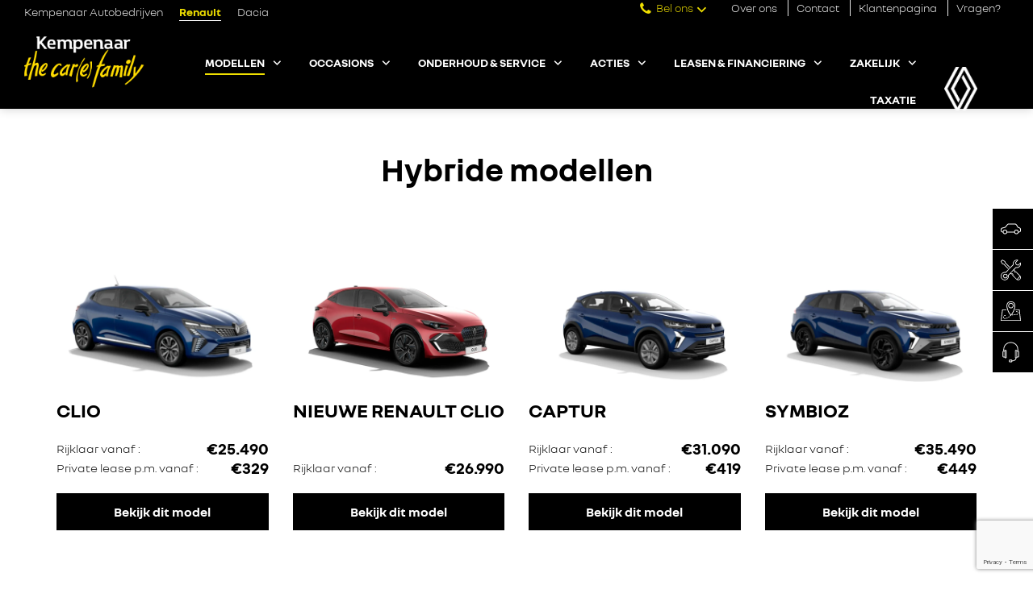

--- FILE ---
content_type: text/html; charset=UTF-8
request_url: https://www.kempenaar-autobedrijven.nl/renault/hybride
body_size: 19088
content:
<!DOCTYPE html>
<html lang="nl" dir="ltr" prefix="og: https://ogp.me/ns#">
<head>
  <meta charset="utf-8" />
<style>/* @see https://github.com/aFarkas/lazysizes#broken-image-symbol */.js img.lazyload:not([src]) { visibility: hidden; }/* @see https://github.com/aFarkas/lazysizes#automatically-setting-the-sizes-attribute */.js img.lazyloaded[data-sizes=auto] { display: block; width: 100%; }/* Transition effect. */.js .lazyload, .js .lazyloading { opacity: 0; }.js .lazyloaded { opacity: 1; -webkit-transition: opacity 2000ms; transition: opacity 2000ms; }</style>
<link rel="canonical" href="https://www.kempenaar-autobedrijven.nl/renault/hybride" />
<meta name="google-site-verification" content="dsBX1fqYxNnoXljUjjDHP6hV4hD3L0_Cec6kz_wZVdM" />
<link rel="apple-touch-icon" sizes="120x120" href="/sites/default/files/favicons/apple-touch-icon.png"/>
<link rel="icon" type="image/png" sizes="32x32" href="/sites/default/files/favicons/favicon-32x32.png"/>
<link rel="icon" type="image/png" sizes="16x16" href="/sites/default/files/favicons/favicon-16x16.png"/>
<link rel="manifest" href="/sites/default/files/favicons/site.webmanifest"/>
<link rel="mask-icon" href="/sites/default/files/favicons/safari-pinned-tab.svg" color="#5bbad5"/>
<meta name="msapplication-TileColor" content="#da532c"/>
<meta name="theme-color" content="#ffffff"/>
<meta name="favicon-generator" content="Drupal responsive_favicons + realfavicongenerator.net" />
<meta name="Generator" content="Drupal 10 (https://www.drupal.org)" />
<meta name="MobileOptimized" content="width" />
<meta name="HandheldFriendly" content="true" />
<meta name="viewport" content="width=device-width, initial-scale=1.0" />
<script type="application/ld+json">{
    "@context": "https://schema.org",
    "@graph": [
        {
            "@type": "WebPage",
            "@id": "https://www.kempenaar-autobedrijven.nl/renault/hybride"
        }
    ]
}</script>
<link rel="sitemap" type="application/xml" href="https://www.kempenaar-autobedrijven.nl/sitemap.xml" title="Sitemap" />
<link rel="alternate" hreflang="nl" href="https://www.kempenaar-autobedrijven.nl/renault/hybride" />

    <title>Hybride modellen | Kempenaar Autobedrijven</title>
    <link rel="stylesheet" media="all" href="/sites/default/files/css/css_gldKOh4y_giMXwo9iT5pmoXq_6Eb6-ppqOScCIdBE4o.css?delta=0&amp;language=nl&amp;theme=cdg_bt_2_renault&amp;include=[base64]" />
<link rel="stylesheet" media="all" href="/sites/default/files/css/css_qpdsOLz9kQadc9oDY24uzsov7ynkPNySEC3fNCTHhr8.css?delta=1&amp;language=nl&amp;theme=cdg_bt_2_renault&amp;include=[base64]" />
<link rel="stylesheet" media="all" href="/sites/default/files/css/css_koudeVUVF7O3QaQiopPHVVaXR4UUK-6VEyUbotheqa4.css?delta=2&amp;language=nl&amp;theme=cdg_bt_2_renault&amp;include=[base64]" />
<link rel="stylesheet" media="all" href="/sites/default/files/css/css_OG4WViJdBLQP1qmYNqOPEE82QP00Iu-_iIOmqqwJWQQ.css?delta=3&amp;language=nl&amp;theme=cdg_bt_2_renault&amp;include=[base64]" />
<link rel="stylesheet" media="all" href="/sites/default/files/css/css_Jzjp-C0Ur4X40OTXQuM9E4x0eD_CL8T57mG3kE41sAY.css?delta=4&amp;language=nl&amp;theme=cdg_bt_2_renault&amp;include=[base64]" />

      <script type="application/json" data-drupal-selector="drupal-settings-json">{"path":{"baseUrl":"\/","pathPrefix":"","currentPath":"node\/135","currentPathIsAdmin":false,"isFront":false,"currentLanguage":"nl"},"pluralDelimiter":"\u0003","suppressDeprecationErrors":true,"gtag":{"tagId":"","consentMode":false,"otherIds":[],"events":[],"additionalConfigInfo":[]},"ajaxPageState":{"libraries":"[base64]","theme":"cdg_bt_2_renault","theme_token":"sIbdKdBq6Pr8TNol4fbLg1pQ3DKriKFm4JcwGgtlxYs"},"ajaxTrustedUrl":{"form_action_p_pvdeGsVG5zNF_XLGPTvYSKCf43t8qZYSwcfZl2uzM":true,"\/renault\/hybride?srsltid=AfmBOoq-9iFS5OHIo2mrtSyGLHWzWQRehuwdGjwBIXsfe3ceISkWWWTH\u0026ajax_form=1":true},"gtm":{"tagId":null,"settings":{"data_layer":"dataLayer","include_environment":false},"tagIds":["GTM-M9ZPSR4"]},"lazy":{"lazysizes":{"lazyClass":"lazyload","loadedClass":"lazyloaded","loadingClass":"lazyloading","preloadClass":"lazypreload","errorClass":"lazyerror","autosizesClass":"lazyautosizes","srcAttr":"data-src","srcsetAttr":"data-srcset","sizesAttr":"data-sizes","minSize":40,"customMedia":[],"init":true,"expFactor":1.5,"hFac":0.8,"loadMode":2,"loadHidden":true,"ricTimeout":0,"throttleDelay":125,"plugins":[]},"placeholderSrc":"data:image\/gif;base64,R0lGODlhAQABAAAAACH5BAEKAAEALAAAAAABAAEAAAICTAEAOw==","preferNative":true,"minified":true,"libraryPath":"\/libraries\/lazysizes"},"ajax":{"edit-captcha-response":{"callback":"recaptcha_v3_ajax_callback","event":"change","url":"\/renault\/hybride?srsltid=AfmBOoq-9iFS5OHIo2mrtSyGLHWzWQRehuwdGjwBIXsfe3ceISkWWWTH\u0026ajax_form=1","httpMethod":"POST","dialogType":"ajax","submit":{"_triggering_element_name":"captcha_response"}}},"user":{"uid":0,"permissionsHash":"7d5de744675a814e969b00fb753a58a74576a5655d658e75221e3d143fb6b637"}}</script>
<script src="/sites/default/files/js/js_CBee5M2SuETTm-x101gOo1t7vqjfCnxvgwCSb6KqpDw.js?scope=header&amp;delta=0&amp;language=nl&amp;theme=cdg_bt_2_renault&amp;include=[base64]"></script>
<script src="/modules/contrib/google_tag/js/gtag.js?t7gkpy"></script>
<script src="/sites/default/files/js/js_FzF10TRvbhNZiAJiOb1aRRYf4NK-XyZj6j8yClZAEZU.js?scope=header&amp;delta=2&amp;language=nl&amp;theme=cdg_bt_2_renault&amp;include=[base64]"></script>
<script src="/modules/contrib/google_tag/js/gtm.js?t7gkpy"></script>
<script src="//www.google.com/recaptcha/api.js?render=6LerqXAeAAAAAOlGyvAnQ2DrH4q0DxdN1sX4CXCH" defer async></script>

        </head>
<body class="page--brand layout-no-sidebars layout-ds page-renault page-renault-hybride path-node page-node-type-page">
<a href="#main-content" class="visually-hidden focusable skip-link">
  Overslaan en naar de inhoud gaan
</a>
<noscript><iframe src="https://www.googletagmanager.com/ns.html?id=GTM-M9ZPSR4"
                  height="0" width="0" style="display:none;visibility:hidden"></iframe></noscript>

  <div class="dialog-off-canvas-main-canvas" data-off-canvas-main-canvas>
    
<div class="layout-container">
      



    <div class="region region--messages">
      <div data-drupal-messages-fallback class="hidden"></div>

    </div>

  
  
      <header role="banner" class="l-header">
      <div class="l-wrapper">
        <button class="btn-icon btn-icon--menu" data-trigger="toggle-menu">Menu</button>
        



    <div class="region region--branding">
      
  <div  id="block-cdg-bt-2-renault-branding" class="branding" >
          <a href="https://www.kempenaar-autobedrijven.nl/renault" title="Home" rel="home" class="branding__link">
        <img src="/sites/default/files/kempenaar_logo_wit.png" alt="Home" class="branding__logo"/>
      </a>
      </div>

    </div>


                  <div class="navigation">
            <div class="navigation__header">
                              <img src="/sites/default/files/kempenaar_logo_wit.png" alt="Kempenaar Autobedrijven" class="site__logo">
                                            <img src="https://www.kempenaar-autobedrijven.nl/sites/default/files/styles/large/public/2022-06/renaultlogowit.png.webp?itok=tlB1vOsO" alt="Logo Kempenaar Autobedrijven" class="site__logo-branded logo--kempenaar-autobedrijven">
                                          <button class="btn-icon btn-icon--cross" data-trigger="close-menu">Close</button>
            </div>
            



  <div class="region region--navigation">
    <div class="meta__left">
      



    <div class="region region--meta_left">
      

<div class="cdg-brandmenu type-0 block block-cartel-layout block-brand-menu" id="block-cdg-bt-2-kempenaar-cdgbrandmenu">
    
        
            <div class="brands">
  <div class="brands__current hidden">Kempenaar Autobedrijven</div>
  <ul class="brands__menu">

    
          <li class="brands__item">
        <a  class="brands__link"href="/">Kempenaar Autobedrijven</a>
      </li>
    
    
            
      
                        
      <li class="brands__item">
                <a  href="https://www.kempenaar-autobedrijven.nl/renault" title="Renault" target="" class="brands__link is-active">Renault</a>
      </li>
    
            
      
                        
      <li class="brands__item">
                <a  href="https://www.kempenaar-autobedrijven.nl/dacia" title="Dacia" target="" class="brands__link">Dacia</a>
      </li>
    
  </ul>

</div>

    </div>

    </div>

    </div>
    <div class="meta__right">
      



    <div class="region region--meta_right">
      

  <nav role="navigation" aria-labelledby="block-cdg-bt-2-kempenaar-servicemenu-menu" id="block-cdg-bt-2-kempenaar-servicemenu" class="servicemenu cdg--servicemenu">
        
              <div class="phone-menu">
          <a title="Bel ons" class="servicemenu__phone">Bel ons
            <span class="btn btn--expand" data-trigger="toggle-phone"></span>
          </a>

          <ul class="sub-menu">
                                                      <li>
                  <span>Alphen aan den Rijn</span>
                  <a href="tel:0172-46 95 55">0172-46 95 55</a>
                </li>
                                                        <li>
                  <span>Bodegraven</span>
                  <a href="tel:0172-61 83 00">0172-61 83 00</a>
                </li>
                                    </ul>
        </div>
      
      
        <ul class="menu">
  
    
      
      <li class="menu-item">
        
        
        <a href="/kempenaar-care-family" data-drupal-link-system-path="node/70">Over ons</a>

        
              </li>
    
      
      <li class="menu-item">
        
        
        <a href="/vestigingen" data-drupal-link-system-path="node/74">Contact</a>

        
              </li>
    
      
      <li class="menu-item">
        
        
        <a href="/klantensite" data-drupal-link-system-path="node/301">Klantenpagina</a>

        
              </li>
    
      
      <li class="menu-item">
        
        
        <a href="/renault/heeft-u-een-vraag" title="stel uw vraag hier" data-drupal-link-system-path="node/225">Vragen? </a>

        
              </li>
      </ul>
    


      </nav>

    </div>

      
    </div>
    

<div id="block-cdg-bt-2-renault-cdgmenufrombrand" class="block block-cdg-dealerconfig block-cdg-brand-menu cdg--main-menu l-with-sub">
      

  
    
    <ul class="menu">

      
                
                
                
                
                
                                  
                
                <li class="menu-item expanded dropdown active menu-item--expanded menu-item--active-trail">

                                        
          
          
                                
                                            
                                            <span class="nolink dropdown-toggle" title="MODELLEN" data-toggle="dropdown">              <span class="item-title">MODELLEN</span>
              <span class="caret">Uitklappen</span>
            </span>

                                                    <ul  class="menu dropdown-menu">
                <li class="menu-item"><a href="/renault/modellen/personenautos" title="Personenauto's" data-drupal-link-system-path="node/133"><span class="item-title">Personenauto's</span></a></li><li class="menu-item"><a href="/renault/elektrische-autos" title="Elektrisch" data-drupal-link-system-path="node/116"><span class="item-title">Elektrisch</span></a></li><li class="menu-item active menu-item--active-trail"><a href="/renault/hybride" title="Hybride" data-drupal-link-system-path="node/135" class="is-active" aria-current="page"><span class="item-title">Hybride</span></a></li><li class="menu-item"><a href="/renault/bedrijfswagens" title="Bedrijfswagens" data-drupal-link-system-path="node/240"><span class="item-title">Bedrijfswagens</span></a></li><li class="menu-item"><a href="/modellen/toekomstige-modellen" title="Toekomstige modellen" data-drupal-link-system-path="node/327"><span class="item-title">Toekomstige modellen</span></a></li>
              </ul>
                      
                    
        </li>
      
                
                
                
                
                
                                  
                
                <li class="menu-item expanded dropdown menu-item--expanded">

                                        
          
          
          
                                            
                                            <a href="/renault/voorraad" class="dropdown-toggle" title="OCCASIONS" data-toggle="dropdown" data-drupal-link-system-path="node/118">              <span class="item-title">OCCASIONS</span>
              <span class="caret">Uitklappen</span>
            </a>

                                                    <ul  class="menu dropdown-menu">
                <li class="menu-item"><a href="/renault/voorraad" title="Bekijk occasions" data-drupal-link-system-path="node/118"><span class="item-title">Bekijk occasions</span></a></li><li class="menu-item"><a href="/occasions/labels" title="Top &amp; Car(e) occasion labels" data-drupal-link-system-path="node/210"><span class="item-title">Top &amp; Car(e) occasion labels</span></a></li>
              </ul>
                      
                    
        </li>
      
                
                
                
                
                
                                  
                
                <li class="menu-item expanded dropdown menu-item--expanded">

                                        
          
          
          
                                            
                                            <a href="/renault/onderhoud-service/onderhoudsbeurt" class="dropdown-toggle" title="ONDERHOUD &amp; SERVICE" data-toggle="dropdown" data-drupal-link-system-path="node/212">              <span class="item-title">ONDERHOUD &amp; SERVICE</span>
              <span class="caret">Uitklappen</span>
            </a>

                                                    <ul  class="menu dropdown-menu">
                <li class="menu-item"><a href="/renault/acties/wintercheck" title="Wintercheck" data-drupal-link-system-path="node/252"><span class="item-title">Wintercheck</span></a></li><li class="menu-item"><a href="/renault/onderhoud-service/onderhoudsbeurt" title="Onderhoudsbeurt" data-drupal-link-system-path="node/212"><span class="item-title">Onderhoudsbeurt</span></a></li><li class="menu-item"><a href="/renault/onderhoudsprijzen" title="Onderhoudsprijzen" data-drupal-link-system-path="node/214"><span class="item-title">Onderhoudsprijzen</span></a></li><li class="menu-item"><a href="/renault/onderhoud-service/onderhoudscontract" title="Onderhoudscontract" data-drupal-link-system-path="node/217"><span class="item-title">Onderhoudscontract</span></a></li><li class="menu-item"><a href="/werkplaatsafspraak" title="Werkplaatsafspraak" data-drupal-link-system-path="node/27"><span class="item-title">Werkplaatsafspraak</span></a></li><li class="menu-item"><a href="/renault/apk" title="APK" data-drupal-link-system-path="node/218"><span class="item-title">APK</span></a></li><li class="menu-item"><a href="/renault/airco" title="Airco" data-drupal-link-system-path="node/226"><span class="item-title">Airco</span></a></li><li class="menu-item"><a href="/renault/onderhoud-service/banden" title="Banden" data-drupal-link-system-path="node/221"><span class="item-title">Banden</span></a></li><li class="menu-item"><a href="/renault/verzekering" title="Verzekering" data-drupal-link-system-path="node/537"><span class="item-title">Verzekering</span></a></li><li class="menu-item"><a href="/renault/schadeherstel" title="Schadeherstel" data-drupal-link-system-path="node/219"><span class="item-title">Schadeherstel</span></a></li><li class="menu-item"><a href="/renault/onderhoud-service/vervangend-vervoer" title="Vervangend vervoer" data-drupal-link-system-path="node/227"><span class="item-title">Vervangend vervoer</span></a></li><li class="menu-item"><a href="/renault/taxeeruwauto" title="Taxatie" data-drupal-link-system-path="node/131"><span class="item-title">Taxatie</span></a></li>
              </ul>
                      
                    
        </li>
      
                
                
                
                
                
                                  
                
                <li class="menu-item expanded dropdown menu-item--expanded">

                                        
          
          
          
                                            
                                            <a href="" title="ACTIES" class="dropdown-toggle" data-toggle="dropdown">              <span class="item-title">ACTIES</span>
              <span class="caret">Uitklappen</span>
            </a>

                                                    <ul  class="menu dropdown-menu">
                <li class="menu-item"><a href="/renault/acties/kempenaarkorting" title="Kempenaar Ready to go" data-drupal-link-system-path="node/423"><span class="item-title">Kempenaar Ready to go</span></a></li><li class="menu-item"><a href="/renault/acties/showroomintroductie-de-nieuwe-clio" title="Showroomintroductie: de nieuwe CLIO" data-drupal-link-system-path="node/551"><span class="item-title">Showroomintroductie: de nieuwe CLIO</span></a></li>
              </ul>
                      
                    
        </li>
      
                
                
                
                
                
                                  
                
                <li class="menu-item expanded dropdown menu-item--expanded">

                                        
          
          
          
                                            
                                            <a href="" title="LEASEN &amp; FINANCIERING" class="dropdown-toggle" data-toggle="dropdown">              <span class="item-title">LEASEN &amp; FINANCIERING</span>
              <span class="caret">Uitklappen</span>
            </a>

                                                    <ul  class="menu dropdown-menu">
                <li class="menu-item"><a href="/renault/nieuwe-auto-financieren" title="Nieuwe auto financieren" data-drupal-link-system-path="node/236"><span class="item-title">Nieuwe auto financieren</span></a></li><li class="menu-item"><a href="/renault/occasion-financieren" title="Occasion financieren" data-drupal-link-system-path="node/237"><span class="item-title">Occasion financieren</span></a></li><li class="menu-item"><a href="/renault/leasen-financiering/private-lease" title="Private Lease" data-drupal-link-system-path="node/229"><span class="item-title">Private Lease</span></a></li>
              </ul>
                      
                    
        </li>
      
                
                
                
                
                
                                  
                
                <li class="menu-item expanded dropdown menu-item--expanded">

                                        
          
          
          
                                            
                                            <a href="" title="ZAKELIJK" class="dropdown-toggle" data-toggle="dropdown">              <span class="item-title">ZAKELIJK</span>
              <span class="caret">Uitklappen</span>
            </a>

                                                    <ul  class="menu dropdown-menu">
                <li class="menu-item"><a href="/renault/zakelijk/financial-lease" title="Financial Lease" data-drupal-link-system-path="node/239"><span class="item-title">Financial Lease</span></a></li><li class="menu-item"><a href="/renault/operational-lease" title="Operational Lease" data-drupal-link-system-path="node/241"><span class="item-title">Operational Lease</span></a></li><li class="menu-item"><a href="/renault/shortlease" title="Short Lease" data-drupal-link-system-path="node/242"><span class="item-title">Short Lease</span></a></li><li class="menu-item"><a href="/renault/zakelijk/wagenparkservices" title="Wagenparkservices" data-drupal-link-system-path="node/243"><span class="item-title">Wagenparkservices</span></a></li>
              </ul>
                      
                    
        </li>
      
                
                
                
                
                
                                  
                
                <li class="menu-item">

                                        
          
          
          
          
                                            <a href="/renault/taxeeruwauto" title="TAXATIE" data-drupal-link-system-path="node/131"><span class="item-title">TAXATIE</span></a>

                                  
                    
        </li>
          </ul>
  


  
      <div class="l-sublogo-wrapper">
      <img class="brand-block__logo" src="https://www.kempenaar-autobedrijven.nl/sites/default/files/styles/large/public/2022-06/renaultlogowit.png.webp?itok=tlB1vOsO" alt="Renault logo">
    </div>
  </div>

  </div>


          </div>
        
                          <div class="l-branded-wrapper">
            <img src="https://www.kempenaar-autobedrijven.nl/sites/default/files/styles/large/public/2022-06/renaultlogowit.png.webp?itok=tlB1vOsO" alt="Logo Kempenaar Autobedrijven" class="site__logo-branded logo--kempenaar-autobedrijven">
          </div>
                              </div>
    </header>
  
  <main role="main">
    <a id="main-content" tabindex="-1"></a>
    
          



    
    <div class="l-content">
      



    <div class="region region--content">
      

<div id="block-cdg-bt-2-renault-content" class="block block-system block-system-main-block">
    
        
            
  
<div  class="node node--type-page node--view-mode-full node--full l-with-header clearfix">
  
      <div class="node__header">
      

          </div>
  
  

      <div class="node__content">
      
      

            <h1 class="page__title">
  Hybride modellen
</h1>

    

    </div>
  
      <div class="node__paragraphs">
        
<div class="node__paragraphs">
            
<div  class="paragraph paragraph--type-models paragraph--view-mode-default clearfix" data-par-id="#par-1082">
  
  <div class="container">
    
    
<div class="field field--name-field-models field--type-entity-reference field--label-hidden">
            


<div  class="node node--type-model node--view-mode-teaser card l-with-image" onclick="location.href=&#039;/renault/clio-e-tech-hybrid&#039;">
  

      <div class="card__image">
<div class="field field--name-field-overview-image field--type-entity-reference field--label-hidden">
            
  
  

      <div class="field__label visually-hidden">Image</div>
              <img src="/sites/default/files/styles/half_width/public/2023-08/uitvoering_clio_etech_techno.jpg.webp?itok=Kmu8eQky" width="1100" height="620" alt="clio etech techno" loading="lazy" />



    


      </div>
</div>
  
    <div class="card__content">
      <h2 class="card__title">  CLIO 
</h2>

<div class="field field--name-field-price-ready field--type-integer field--label-inline">
      <div class="field__label">Rijklaar vanaf</div>
          <div class="field__item">€25.490</div>
      </div>

<div class="field field--name-field-price-private-lease field--type-integer field--label-inline">
      <div class="field__label">Private lease p.m. vanaf</div>
          <div class="field__item">€329</div>
      </div>

<div class="field field--name-readmore field--type-ds field--label-hidden">
            

  <a href="/renault/clio-e-tech-hybrid" class="btn btn--primary" hreflang="nl">Bekijk dit model</a>

      </div>

  </div>

</div>





          


<div  class="node node--type-model node--view-mode-teaser card l-with-image" onclick="location.href=&#039;/renault/nieuwe-renault-clio&#039;">
  

      <div class="card__image">
<div class="field field--name-field-overview-image field--type-entity-reference field--label-hidden">
            
  
  

      <div class="field__label visually-hidden">Image</div>
              <img src="/sites/default/files/styles/half_width/public/2025-10/model_overzicht_renaultclio.jpg.webp?itok=ZGLg_Mrp" width="1100" height="620" alt="model nieuwe clio" loading="lazy" />



    


      </div>
</div>
  
    <div class="card__content">
      <h2 class="card__title">  Nieuwe RENAULT CLIO
</h2>

<div class="field field--name-field-price-ready field--type-integer field--label-inline">
      <div class="field__label">Rijklaar vanaf</div>
          <div class="field__item">€26.990</div>
      </div>

<div class="field field--name-readmore field--type-ds field--label-hidden">
            

  <a href="/renault/nieuwe-renault-clio" class="btn btn--primary" hreflang="nl">Bekijk dit model</a>

      </div>

  </div>

</div>





          


<div  class="node node--type-model node--view-mode-teaser card l-with-image" onclick="location.href=&#039;/renault/captur&#039;">
  

      <div class="card__image">
<div class="field field--name-field-overview-image field--type-entity-reference field--label-hidden">
            
  
  

      <div class="field__label visually-hidden">Image</div>
              <img src="/sites/default/files/styles/half_width/public/2024-04/model_overzicht_captur24.jpg.webp?itok=TUEFKh9B" width="1100" height="620" alt="nieuwe captur " loading="lazy" />



    


      </div>
</div>
  
    <div class="card__content">
      <h2 class="card__title">  Captur 
</h2>

<div class="field field--name-field-price-ready field--type-integer field--label-inline">
      <div class="field__label">Rijklaar vanaf</div>
          <div class="field__item">€31.090</div>
      </div>

<div class="field field--name-field-price-private-lease field--type-integer field--label-inline">
      <div class="field__label">Private lease p.m. vanaf</div>
          <div class="field__item">€419</div>
      </div>

<div class="field field--name-readmore field--type-ds field--label-hidden">
            

  <a href="/renault/captur" class="btn btn--primary" hreflang="nl">Bekijk dit model</a>

      </div>

  </div>

</div>





          


<div  class="node node--type-model node--view-mode-teaser card l-with-image" onclick="location.href=&#039;/renault/symbioz&#039;">
  

      <div class="card__image">
<div class="field field--name-field-overview-image field--type-entity-reference field--label-hidden">
            
  
  

      <div class="field__label visually-hidden">Image</div>
              <img src="/sites/default/files/styles/half_width/public/2024-07/model_overzicht_symbioz.jpg.webp?itok=Cq8Gvm-H" width="1100" height="620" alt="model symbioz" loading="lazy" />



    


      </div>
</div>
  
    <div class="card__content">
      <h2 class="card__title">  SYMBIOZ
</h2>

<div class="field field--name-field-price-ready field--type-integer field--label-inline">
      <div class="field__label">Rijklaar vanaf</div>
          <div class="field__item">€35.490</div>
      </div>

<div class="field field--name-field-price-private-lease field--type-integer field--label-inline">
      <div class="field__label">Private lease p.m. vanaf</div>
          <div class="field__item">€449</div>
      </div>

<div class="field field--name-readmore field--type-ds field--label-hidden">
            

  <a href="/renault/symbioz" class="btn btn--primary" hreflang="nl">Bekijk dit model</a>

      </div>

  </div>

</div>





          


<div  class="node node--type-model node--view-mode-teaser card l-with-image" onclick="location.href=&#039;/renault/austral&#039;">
  

      <div class="card__image">
<div class="field field--name-field-overview-image field--type-entity-reference field--label-hidden">
            
  
  

      <div class="field__label visually-hidden">Image</div>
              <img src="/sites/default/files/styles/half_width/public/2025-11/model_overzicht_austral_25.jpg.webp?itok=pcjtzrOR" width="1100" height="620" alt="austral nieuw" loading="lazy" />



    


      </div>
</div>
  
    <div class="card__content">
      <h2 class="card__title">  AUSTRAL
</h2>

<div class="field field--name-field-price-ready field--type-integer field--label-inline">
      <div class="field__label">Rijklaar vanaf</div>
          <div class="field__item">€42.990</div>
      </div>

<div class="field field--name-field-price-private-lease field--type-integer field--label-inline">
      <div class="field__label">Private lease p.m. vanaf</div>
          <div class="field__item">€569</div>
      </div>

<div class="field field--name-readmore field--type-ds field--label-hidden">
            

  <a href="/renault/austral" class="btn btn--primary" hreflang="nl">Bekijk dit model</a>

      </div>

  </div>

</div>





          


<div  class="node node--type-model node--view-mode-teaser card l-with-image" onclick="location.href=&#039;/renault/espace&#039;">
  

      <div class="card__image">
<div class="field field--name-field-overview-image field--type-entity-reference field--label-hidden">
            
  
  

      <div class="field__label visually-hidden">Image</div>
              <img src="/sites/default/files/styles/half_width/public/2025-11/model_overzicht_espace_25.jpg.webp?itok=FeF8hiA6" width="1100" height="620" alt="nieuwe espace" loading="lazy" />



    


      </div>
</div>
  
    <div class="card__content">
      <h2 class="card__title">  Espace 
</h2>

<div class="field field--name-field-price-ready field--type-integer field--label-inline">
      <div class="field__label">Rijklaar vanaf</div>
          <div class="field__item">€47.590</div>
      </div>

<div class="field field--name-field-price-private-lease field--type-integer field--label-inline">
      <div class="field__label">Private lease p.m. vanaf</div>
          <div class="field__item">€589</div>
      </div>

<div class="field field--name-readmore field--type-ds field--label-hidden">
            

  <a href="/renault/espace" class="btn btn--primary" hreflang="nl">Bekijk dit model</a>

      </div>

  </div>

</div>





          


<div  class="node node--type-model node--view-mode-teaser card l-with-image" onclick="location.href=&#039;/renault/rafale&#039;">
  

      <div class="card__image">
<div class="field field--name-field-overview-image field--type-entity-reference field--label-hidden">
            
  
  

      <div class="field__label visually-hidden">Image</div>
              <img src="/sites/default/files/styles/half_width/public/2024-02/model_overzicht_rafale.jpg.webp?itok=2RuMZx43" width="1100" height="620" alt="model rafale" loading="lazy" />



    


      </div>
</div>
  
    <div class="card__content">
      <h2 class="card__title">  Rafale
</h2>

<div class="field field--name-field-price-ready field--type-integer field--label-inline">
      <div class="field__label">Rijklaar vanaf</div>
          <div class="field__item">€49.290</div>
      </div>

<div class="field field--name-field-price-private-lease field--type-integer field--label-inline">
      <div class="field__label">Private lease p.m. vanaf</div>
          <div class="field__item">€614</div>
      </div>

<div class="field field--name-readmore field--type-ds field--label-hidden">
            

  <a href="/renault/rafale" class="btn btn--primary" hreflang="nl">Bekijk dit model</a>

      </div>

  </div>

</div>





      </div>


  </div>
</div>


          

    <div data-par-id="#par-1083" class="paragraph paragraph--type--text paragraph--view-mode--default">
      <div class="container">
                      <h2 class="paragraph__title fancy">Renault E-TECH Hybrid</h2>
  <h3 class="banner__subtitle">Elektrisch rijden zonder stekker</h3>

<div class="field field--name-field-body field--type-text-long field--label-hidden">
            <p>Met de hybride techniek van Renault geniet je van de voordelen van elektrisch rijden zoals; vloeiend, stil en snel optrekken. Maar de bespaart ook brandstof en verminderd CO2-uitstoot.</p>
      </div>

              </div>
    </div>

          

    <div data-par-id="#par-1084" class="paragraph paragraph--type--text paragraph--view-mode--default">
      <div class="container">
                      <h2 class="paragraph__title fancy">Baanbrekende E-TECH Technologie</h2>

<div class="field field--name-field-body field--type-text-long field--label-hidden">
            <p>De hybride auto's combineren een benzinemotor met twee elektische motoren en een accu. Deze techniek is ontwikkeld in samenwerking met de Renault F1 Teams.</p>
      </div>

              </div>
    </div>

          

    <div data-par-id="#par-1087" class="paragraph paragraph--type--text-image paragraph--view-mode--default layout--default image--left">
      <div class="container">
                  
<div class="field field--name-field-paragraph-image field--type-entity-reference-revisions field--label-hidden">
            

    <div data-par-id="#par-1085" class="paragraph paragraph--type--image paragraph--view-mode--default">
      <div class="container">
                  
<div class="field field--name-field-image field--type-entity-reference field--label-hidden">
            
  
  

                <picture>
                  <source srcset="/sites/default/files/styles/full_width/public/2022-09/e-tech.jpg.webp?itok=3BA5rv9a 1x" media="all and (min-width: 1200px)" type="image/webp" width="2200" height="1240"/>
              <source srcset="/sites/default/files/styles/full_width_mobile/public/2022-09/e-tech.jpg.webp?itok=Q-DbpUJR 1x" media="all and (min-width: 992px)" type="image/webp" width="1000" height="563"/>
                  <img loading="lazy" width="1000" height="563" src="/sites/default/files/styles/full_width_mobile/public/2022-09/e-tech.jpg.webp?itok=Q-DbpUJR" alt="etech logo" />

  </picture>


    


      </div>

              </div>
    </div>

      </div>

<div class="field field--name-field-paragraph-text field--type-entity-reference-revisions field--label-hidden">
            

    <div data-par-id="#par-1086" class="paragraph paragraph--type--text paragraph--view-mode--default">
      <div class="container">
                      <h2 class="paragraph__title fancy">E-TECH modellen</h2>
  <h3 class="banner__subtitle">Hybride en Plug-in Hybride</h3>

<div class="field field--name-field-body field--type-text-long field--label-hidden">
            <p>Renault heeft diverse hybride auto's. Een zichzelf opladende hybride en een plug-in hybride. Deze laad je met een stekker op. Wat je ook kiest: met een hybride auto verbruik je tot wel 40% minder brandstof dan met een reguliere benzinemotor. Zowel op de snelweg als in de stad.</p>
      </div>

              </div>
    </div>

      </div>

              </div>
    </div>

          
<div  class="paragraph paragraph--type-iframe paragraph--view-mode-default clearfix" data-par-id="#par-1092">
  
  <div class="container">
          <div class="paragraph__content">
        
<div class="field field--name-field-paragraph-text field--type-entity-reference-revisions field--label-hidden">
            

    <div data-par-id="#par-1091" class="paragraph paragraph--type--text paragraph--view-mode--default">
      <div class="container">
                      <h2 class="paragraph__title fancy">Bekijk de video over E-Tech Hybrid</h2>

              </div>
    </div>

      </div>

      </div>
    
    
<div class="field field--name-field-iframe field--type-iframe field--label-hidden">
            <div class="">
    <style type="text/css">iframe#iframe-field_iframe-1092 {/*frameborder*/ border-width:0;/*scrolling*/ overflow:auto;}</style>
  <iframe  width="1120" height="630" frameborder="0" name="iframe-field_iframe-1092" id="iframe-field_iframe-1092" title="" allow="accelerometer;autoplay;camera;encrypted-media;geolocation;gyroscope;microphone;payment;picture-in-picture" src="https://www.youtube.com/embed/U0X4VN7N_5Q">
    Your browser does not support iframes, but you can visit <a href="https://www.youtube.com/embed/U0X4VN7N_5Q"></a>
  </iframe>
</div>

      </div>


  </div>
</div>


          

    <div data-par-id="#par-1093" id="webform-1093" class="paragraph paragraph--type--webform paragraph--view-mode--default bg-color bg-color--light-gray">
      <div class="container">
                      <h2 class="paragraph__title fancy">Meer informatie over een van de modellen? </h2>

<div class="field field--name-field-webform field--type-webform field--label-hidden">
            <form class="webform-submission-form webform-submission-add-form webform-submission-contact-form webform-submission-contact-add-form webform-submission-contact-paragraph-1093-form webform-submission-contact-paragraph-1093-add-form js-webform-details-toggle webform-details-toggle" data-drupal-selector="webform-submission-contact-paragraph-1093-add-form" action="/renault/hybride" method="post" id="webform-submission-contact-paragraph-1093-add-form" accept-charset="UTF-8">
  
  <div class="js-form-item form-item js-form-type-textfield form-item-name js-form-item-name">
      <label for="edit-name" class="js-form-required form-required">Naam</label>
        <input data-drupal-selector="edit-name" type="text" id="edit-name" name="name" value="" size="60" maxlength="255" class="form-text required" required="required" aria-required="true" />

        </div>
<div class="js-form-item form-item js-form-type-email form-item-email js-form-item-email">
      <label for="edit-email" class="js-form-required form-required">E-mailadres</label>
        <input data-drupal-selector="edit-email" type="email" id="edit-email" name="email" value="" size="60" maxlength="254" class="form-email required" required="required" aria-required="true" />

        </div>
<div class="js-form-item form-item js-form-type-tel form-item-telefoon js-form-item-telefoon">
      <label for="edit-telefoon" class="js-form-required form-required">Telefoon</label>
        <input data-drupal-selector="edit-telefoon" type="tel" id="edit-telefoon" name="telefoon" value="" size="30" maxlength="128" class="form-tel required" required="required" aria-required="true" />

        </div>
<div class="js-form-item form-item js-form-type-select form-item-vestiging js-form-item-vestiging">
      <label for="edit-vestiging" class="js-form-required form-required">Vestiging</label>
        <select data-drupal-selector="edit-vestiging" id="edit-vestiging" name="vestiging" class="form-select required" required="required" aria-required="true"><option value="" selected="selected">- Selecteren -</option><option value="b3644a953c290e06a5f6235a9a5934928a65043722dfa49a02a8fe30ebbaedbb">Bodegraven</option><option value="daa223b41eff6dbda0ead0f65db87c6c8ee908d866554ced9388000d2468da27">Alphen aan den Rijn</option></select>
        </div>
<div class="js-form-item form-item js-form-type-textarea form-item-message js-form-item-message">
      <label for="edit-message" class="js-form-required form-required">Vraag/opmerking</label>
        <div>
  <textarea data-drupal-selector="edit-message" id="edit-message" name="message" rows="5" cols="60" class="form-textarea required" required="required" aria-required="true"></textarea>
</div>

        </div>
<div data-drupal-selector="edit-actions" class="form-actions webform-actions js-form-wrapper form-wrapper" id="edit-actions"><input class="webform-button--submit button button--primary js-form-submit form-submit" data-drupal-selector="edit-actions-submit" type="submit" id="edit-actions-submit" name="op" value="Verzenden" />

</div>
<input autocomplete="off" data-drupal-selector="edit-cartel-lms-tracking" type="hidden" name="cartel_lms_tracking" value="" />
<input autocomplete="off" data-drupal-selector="form-8zbyfatmdfb9jznz-ye1vift-yfhf-whd9eokw2dqgu" type="hidden" name="form_build_id" value="form-8ZByfAtmdfB9jZNz-yE1VIFT-YfhF-WHd9EoKw2dqgU" />
<input data-drupal-selector="edit-webform-submission-contact-paragraph-1093-add-form" type="hidden" name="form_id" value="webform_submission_contact_paragraph_1093_add_form" />


  <input data-drupal-selector="edit-captcha-sid" type="hidden" name="captcha_sid" value="48393" />
<input data-drupal-selector="edit-captcha-token" type="hidden" name="captcha_token" value="TKRchMTA5GEoZQEt2gGPutlPxleWaKLCEEk_MU0whxU" />
<input id="recaptcha-v3-token" class="recaptcha-v3-token" data-recaptcha-v3-action="recaptcha_v3" data-recaptcha-v3-site-key="6LerqXAeAAAAAOlGyvAnQ2DrH4q0DxdN1sX4CXCH" data-drupal-selector="edit-captcha-response" type="hidden" name="captcha_response" value="" />
<input data-drupal-selector="edit-is-recaptcha-v3" type="hidden" name="is_recaptcha_v3" value="1" />
<input data-drupal-selector="edit-captcha-cacheable" type="hidden" name="captcha_cacheable" value="1" />

<div class="url-textfield js-form-wrapper form-wrapper" style="display: none !important;"><div class="js-form-item form-item js-form-type-textfield form-item-url js-form-item-url">
      <label for="edit-url">Laat dit veld leeg</label>
        <input autocomplete="off" data-drupal-selector="edit-url" type="text" id="edit-url" name="url" value="" size="20" maxlength="128" class="form-text" />

        </div>
</div>


  
</form>

      </div>

              </div>
    </div>

      </div>

    </div>
  

  </div>


    </div>

    </div>

      
    </div>
    
    
      </main>

            <footer class="l-footer">
        



    <div class="region region--footer">
      

<div id="block-renaultfootermenu" class="block block-system block-system-menu-blockrenault-footer-menu">
  
      <h3 class="h2">Snel naar</h3>
    
      
        <ul class="menu">
  
    
      
      <li class="menu-item">
        
        
        <a href="/occasions" data-drupal-link-system-path="node/303">Occasions</a>

        
              </li>
    
      
      <li class="menu-item">
        
        
        <a href="/renault/acties/acties" data-drupal-link-system-path="node/262">Acties</a>

        
              </li>
    
      
      <li class="menu-item">
        
        
        <a href="/renault/schadeherstel" data-drupal-link-system-path="node/219">Schadeherstel</a>

        
              </li>
    
      
      <li class="menu-item">
        
        
        <a href="/renault/taxeeruwauto" data-drupal-link-system-path="node/131">Taxatie</a>

        
              </li>
      </ul>
    


  </div>


<div id="block-cdg-bt-2-renault-cdgaddress" class="block block-cdg-dealerconfig block-address-block">
  
      <h3 class="h2">Adres</h3>
    
      

      <ul class="linklist">
              <li class="linklist__item">
          <a href="/contact/alphen-aan-den-rijn" title="Vestiging: Alphen aan den Rijn" class="linklist__link" hreflang="nl">Alphen aan den Rijn</a>
        </li>
              <li class="linklist__item">
          <a href="/contact/bodegraven" title="Vestiging: Bodegraven" class="linklist__link" hreflang="nl">Bodegraven</a>
        </li>
          </ul>
  

  </div>


<div id="block-cdg-bt-2-renault-cdgsociallinks" class="block block-cdg-dealerconfig block-social">
  
      <h3 class="h2">Volg ons</h3>
    
      <ul class="social"><li class="social__item"><a class="social__link" href="https://www.facebook.com/KempenaarRenaultDacia/">https://www.facebook.com/KempenaarRenaultDacia/</a></li><li class="social__item"><a class="social__link" href="https://www.youtube.com/@kempenaarrenaultdacia">https://www.youtube.com/@kempenaarrenaultdacia</a></li><li class="social__item"><a class="social__link" href="https://www.linkedin.com/company/kempenaarrenaultdacia/">https://www.linkedin.com/company/kempenaarrenaultdacia/</a></li><li class="social__item"><a class="social__link" href="https://www.instagram.com/kempenaarrenaultdacia/">https://www.instagram.com/kempenaarrenaultdacia/</a></li></ul>
  </div>

    </div>

      </footer>
    
        
          



    <div class="region region--footer_bottom">
      

<div id="block-cdg-bt-2-renault-cdgfooterbottom" class="block block-cdg-dealerconfig block-footer-bottom-block">
    
        
            <p class="disclaimer">© 2026 Kempenaar Autobedrijven</p>

<nav class="footernav">

        <a class="footernav__link" href="https://www.kempenaar-autobedrijven.nl/disclaimer" class="footer-nav__link link--privacy">
        <span class="footernav__linktext">Disclaimer</span>
      </a>
  
</nav>

    </div>


<div class="layout-- block block-cartel-sticky-menu block-cartel-sticky-menu-brand" id="block-cartelstickymenublockbrand-2">
    
        
            
<div class="l-sticky-menu-wrapper">
  <ul  class="sticky-menu">

        <li class="sticky-menu__item ">
                          <a class="sticky-menu__link" target="" href="https://www.kempenaar-autobedrijven.nl/voorraad" title="Voorraad">
        <span class="sticky-menu__icon">
  
  

            <svg xmlns="http://www.w3.org/2000/svg" xmlns:xlink="http://www.w3.org/1999/xlink" version="1.1" id="Capa_1" x="0px" y="0px" viewBox="0 0 488.001 488.001" style="enable-background:new 0 0 488.001 488.001;" xml:space="preserve">
<g>
	<g>
		<path d="M462.6,214.404l-39.2-17.9l-34.6-55.2c-10-16-27.6-25.7-46.5-25.6H194.9c-17.1,0-33.3,7.9-43.7,21.5l-44.7,58.5    l-74.5,20.4c-18.9,5.2-32,22.5-32,42.1v28.5c0,24.1,19.2,44,43.3,44h6.4c7.7,29.7,38,47.5,67.7,39.8c19.5-5.1,34.8-20.3,39.8-39.8    h168c7.7,29.7,38,47.5,67.7,39.8c19.5-5.1,34.8-20.3,39.8-39.8h12c24.1,0,43.3-19.9,43.3-44v-32.5    C488.1,237.104,478.1,221.504,462.6,214.404z M103.4,352.104c-19.6,0-35.5-15.9-35.5-35.5c0-19.6,15.9-35.5,35.5-35.5    c19.6,0,35.5,15.9,35.5,35.5C139,336.104,123.1,352.004,103.4,352.104z M378.9,352.104c-19.6,0-35.5-15.9-35.5-35.5    c0-19.6,15.9-35.5,35.5-35.5s35.5,15.9,35.5,35.5C414.5,336.104,398.6,352.004,378.9,352.104z M444.7,310.704h-10.6    c-3.3-30.5-30.8-52.5-61.3-49.1c-25.9,2.8-46.3,23.3-49.1,49.1H158.6c-3.3-30.5-30.8-52.5-61.3-49.1    c-25.9,2.8-46.3,23.3-49.1,49.1h-5c-13.1,0-23.3-10.9-23.3-24v-28.5c-0.1-10.7,7-20,17.3-22.9l77.9-21.3c2.1-0.6,4-1.8,5.3-3.6    l46.6-61.1c6.7-8.6,17-13.6,27.9-13.6h147.4c12-0.1,23.3,6,29.6,16.2l36.2,57.8c1,1.7,2.6,3,4.3,3.8l41.8,19.1    c8.4,3.9,13.8,12.3,13.7,21.6v32.5h0.1C468,299.804,457.8,310.704,444.7,310.704z"></path>
	</g>
</g>
<g>
</g>
<g>
</g>
<g>
</g>
<g>
</g>
<g>
</g>
<g>
</g>
<g>
</g>
<g>
</g>
<g>
</g>
<g>
</g>
<g>
</g>
<g>
</g>
<g>
</g>
<g>
</g>
<g>
</g>
</svg>
    

</span>
        <span class="sticky-menu__title">Voorraad</span>
      </a>

      
    </li>
        <li class="sticky-menu__item ">
                          <a class="sticky-menu__link" target="" href="https://www.kempenaar-autobedrijven.nl/werkplaatsafspraak" title="Afspraak">
        <span class="sticky-menu__icon">
  
  

            <svg xmlns="http://www.w3.org/2000/svg" xmlns:xlink="http://www.w3.org/1999/xlink" width="48px" height="49px" viewBox="0 0 48 49" version="1.1">
  <title>customer-support</title>
  <desc>Created with Sketch.</desc>
  <g id="Homepage" stroke="none" stroke-width="1" fill="none" fill-rule="evenodd">
    <g id="D.1.Homepage" transform="translate(-694.000000, -705.000000)" fill="#000000" fill-rule="nonzero">
      <g id="customer-support" transform="translate(694.000000, 705.000000)">
        <path d="M0.105240557,4.52662839 L3.40056994,10.2942544 C3.51172461,10.4891525 3.69777311,10.630157 3.91533801,10.6847284 L6.98971359,11.4534741 L17.5341576,22 L18.6992484,20.8350181 L7.98976678,10.123761 C7.88437315,10.0180076 7.75220758,9.94309903 7.60750315,9.90683103 L4.65343219,9.16554056 L1.84779334,4.25207633 L4.25320761,1.84618722 L9.1677352,4.65509155 L9.9092182,7.60974584 C9.94514019,7.75481777 10.0203729,7.88734837 10.1257665,7.99276281 L20.8352481,18.7043589 L22,17.5390381 L11.4555559,6.99251217 L10.686962,3.91922442 C10.6324014,3.70127755 10.4914247,3.51485339 10.2965652,3.40333775 L4.52973875,0.107696675 C4.20813568,-0.0753379161 3.80350561,-0.0211054191 3.54120765,0.240227361 L0.246217215,3.53620737 C-0.0187918176,3.79686237 -0.0764024451,4.2022502 0.105240557,4.52662839 Z" id="Path"></path>
        <polygon id="Path" points="34 16.1473373 16.1476711 34 15 32.8523289 32.8526627 15"></polygon>
        <path d="M14.3062897,34.4041823 C14.1511394,34.1532396 13.872574,34 13.5714412,34 L8.42855885,34 C8.12777871,34 7.84886063,34.1532396 7.69406285,34.4041823 L5.1224454,38.5707919 C4.95918487,38.8347617 4.95918487,39.1648954 5.1224454,39.4292081 L7.69406285,43.5958176 C7.84886063,43.8464176 8.12777871,44 8.42855885,44 L13.5714412,44 C13.872574,44 14.1511394,43.8464176 14.3062897,43.5958176 L16.8775546,39.4292081 C17.0408151,39.1648954 17.0408151,38.8347617 16.8775546,38.5707919 L14.3062897,34.4041823 Z M13.0865963,42.333219 L8.91375639,42.333219 L6.85660341,39 L8.91375639,35.6664381 L13.0865963,35.6664381 L15.1437492,39 L13.0865963,42.333219 Z" id="Shape"></path>
        <path d="M38.383598,19.592641 C43.6650353,19.6107743 47.9612403,15.2547605 47.979004,9.86347137 C47.9816357,9.04277311 47.882948,8.22543291 47.6852436,7.42991977 C47.5786609,6.99237072 47.1447639,6.72608034 46.7161303,6.83487986 C46.5753359,6.87081062 46.4470418,6.94502267 46.3444066,7.04945689 L41.3665985,12.1274435 L37.4171164,10.7839026 L36.0999643,6.75328022 L41.0777725,1.67092826 C41.3899546,1.35191703 41.3896256,0.835118971 41.0771146,0.516443519 C40.9741504,0.411337749 40.8445405,0.336789914 40.7027591,0.301194939 C35.580867,-1.02286942 30.377722,2.14205744 29.0806365,7.3701471 C28.88359,8.1633097 28.7852313,8.97863505 28.787863,9.79698277 C28.7898367,10.4397063 28.8546416,11.0804151 28.9822777,11.7097067 L11.4694856,29.5864221 C10.8530165,29.456467 10.2253625,29.3903142 9.59606392,29.3879635 C4.2962049,29.3879635 0,33.7735279 0,39.1836219 C0,44.59338 4.2962049,48.9789443 9.59606392,48.9789443 C14.895594,48.9789443 19.191799,44.59338 19.191799,39.1836219 C19.1898252,38.5408982 19.1246913,37.9001894 18.9973842,37.2708979 L23.189967,32.991111 L25.0235847,34.8628671 C25.3360958,35.1815425 25.8420348,35.1815425 26.1545459,34.8628671 L26.5542311,34.4545328 C26.9049014,34.0989193 27.4716978,34.0989193 27.8223682,34.4545328 C28.1727096,34.8111537 28.1733674,35.3900752 27.824013,35.7477035 C27.823684,35.7480392 27.8230261,35.7487108 27.8223682,35.7493825 L27.422683,36.157381 C27.1105009,36.4760564 27.1105009,36.9928545 27.422683,37.3115299 L36.9618371,47.0490946 C39.4708076,49.6337568 43.5571367,49.6525617 46.0891344,47.0914055 C48.6208031,44.5302494 48.6392248,40.3585904 46.1302543,37.774264 C46.116767,37.7601603 46.1029506,37.7460567 46.0891344,37.731953 L36.5499803,27.9947242 C36.2377982,27.6760487 35.7315302,27.6760487 35.4193481,27.9947242 L35.0196629,28.4027227 C34.6686636,28.758672 34.1021961,28.758672 33.7511969,28.4027227 C33.4011845,28.0461017 33.4001976,27.4671804 33.749552,27.1098879 C33.75021,27.1092162 33.7508679,27.1088804 33.7511969,27.1082089 L34.1512111,26.6998746 C34.4633932,26.3811991 34.4633932,25.864401 34.1512111,25.5457256 L32.3175934,23.6739695 L36.5101763,19.3941825 C37.1266455,19.5241376 37.7542994,19.5906262 38.383598,19.592641 Z M41.5254857,47.3466145 C40.944544,47.345607 40.3685368,47.2384864 39.8247675,47.0299539 L46.0700548,40.6544314 C47.0125224,43.2135727 45.7443853,46.0678833 43.2373886,47.0299539 C42.6903297,47.2398297 42.1103749,47.3472861 41.5254857,47.3466145 Z M32.4662829,26.1310272 C31.5807252,27.209285 31.7195459,28.8164299 32.7758333,29.720071 C33.7041557,30.514241 35.0571642,30.5135693 35.9844998,29.7177203 L44.9585022,38.8864377 C45.0558741,38.9861707 45.1469957,39.0912765 45.2351567,39.1980613 L38.3980722,46.1773545 C38.2931342,46.0876956 38.1901701,45.9946786 38.0924693,45.8949456 L29.1115587,36.7265641 C29.9971163,35.6483063 29.8582957,34.0411615 28.8020082,33.1375203 C27.8736858,32.3430146 26.5203483,32.344022 25.5930129,33.1395351 L24.3136911,31.8336041 L31.1866322,24.8281183 L32.4662829,26.1310272 Z M35.6953448,17.9210224 L17.5548988,36.4350887 C17.3558786,36.6379125 17.2759416,36.9324103 17.3437071,37.2107895 C18.4407855,41.6087785 15.8374037,46.081987 11.5286983,47.2015483 C7.22032182,48.3214455 2.83825846,45.6639144 1.74118015,41.2655896 C0.644430685,36.8676007 3.24781252,32.3943921 7.55651791,31.274495 C8.85985365,30.9360074 10.2253625,30.9360074 11.5286983,31.274495 C11.8014053,31.3426626 12.0892445,31.261063 12.2885936,31.0592464 L30.4247632,12.5448444 C30.6234543,12.3420204 30.7033914,12.0475227 30.6349679,11.7694793 C29.5454556,7.42286788 32.1139677,2.99767903 36.3720135,1.88516951 C37.1766473,1.67529366 38.0089136,1.59470136 38.8378904,1.64742213 L34.6196488,5.95508067 C34.4054964,6.17335144 34.3304937,6.49672807 34.4262208,6.78988254 L36.0252907,11.6878796 C36.1052277,11.9313355 36.2927344,12.1227422 36.5315586,12.2036704 L41.3297551,13.836336 C41.6166074,13.9340542 41.9333949,13.8578273 42.1475472,13.6395564 L46.3657889,9.33357704 C46.3753288,9.48938882 46.3802631,9.64352162 46.3802631,9.79698277 C46.4026323,14.2822801 42.8590856,17.9368051 38.4651798,17.9599754 C37.7858794,17.9633334 37.1088817,17.8780399 36.4509636,17.7061096 C36.1782566,17.6365987 35.8897596,17.7178627 35.6910683,17.9206866 L35.6953448,17.9206866 L35.6953448,17.9210224 Z" id="Shape"></path>
        <polygon id="Path" points="42 41.8848123 40.8848122 43 33 35.1151878 34.1148634 34"></polygon>
      </g>
    </g>
  </g>
</svg>
    

</span>
        <span class="sticky-menu__title">Afspraak</span>
      </a>

      
    </li>
        <li class="sticky-menu__item ">
                          <a class="sticky-menu__link" target="" href="https://www.kempenaar-autobedrijven.nl/vestigingen" title="Vestigingen">
        <span class="sticky-menu__icon">
  
  

            <svg xmlns="http://www.w3.org/2000/svg" xmlns:xlink="http://www.w3.org/1999/xlink" version="1.1" id="Capa_1" x="0px" y="0px" viewBox="0 0 55.017 55.017" style="enable-background:new 0 0 55.017 55.017;" xml:space="preserve">
<g>
	<path d="M51.688,23.013H40.789c-0.553,0-1,0.447-1,1s0.447,1,1,1h9.102l2.899,27H2.268l3.403-27h9.118c0.553,0,1-0.447,1-1   s-0.447-1-1-1H3.907L0,54.013h55.017L51.688,23.013z"></path>
	<path d="M26.654,38.968c-0.147,0.087-0.304,0.164-0.445,0.255c-0.22,0.142-0.435,0.291-0.646,0.445   c-0.445,0.327-0.541,0.953-0.215,1.398c0.196,0.267,0.5,0.408,0.808,0.408c0.205,0,0.412-0.063,0.591-0.193   c0.178-0.131,0.359-0.257,0.548-0.379c0.321-0.208,0.662-0.403,1.014-0.581c0.468-0.237,0.658-0.791,0.462-1.269   c0.008-0.008,0.018-0.014,0.025-0.022c1.809-1.916,7.905-9.096,10.429-21.058c0.512-2.426,0.627-4.754,0.342-6.919   c-0.86-6.575-4.945-10.051-11.813-10.051c-6.866,0-10.951,3.476-11.813,10.051c-0.284,2.166-0.169,4.494,0.343,6.919   C18.783,29.818,24.783,36.97,26.654,38.968z M17.924,11.314c0.733-5.592,3.949-8.311,9.831-8.311c5.883,0,9.098,2.719,9.83,8.311   c0.255,1.94,0.148,4.043-0.316,6.247C35,28.314,29.59,35.137,27.755,37.207c-1.837-2.072-7.246-8.898-9.514-19.646   C17.776,15.357,17.67,13.255,17.924,11.314z"></path>
	<path d="M27.755,19.925c4.051,0,7.346-3.295,7.346-7.346s-3.295-7.346-7.346-7.346s-7.346,3.295-7.346,7.346   S23.704,19.925,27.755,19.925z M27.755,7.234c2.947,0,5.346,2.398,5.346,5.346s-2.398,5.346-5.346,5.346s-5.346-2.398-5.346-5.346   S24.808,7.234,27.755,7.234z"></path>
	<path d="M31.428,37.17c-0.54,0.114-0.884,0.646-0.769,1.187c0.1,0.47,0.515,0.791,0.977,0.791c0.069,0,0.14-0.007,0.21-0.022   c0.586-0.124,1.221-0.229,1.886-0.313c0.548-0.067,0.938-0.567,0.869-1.115c-0.068-0.549-0.563-0.945-1.115-0.869   C32.763,36.918,32.07,37.033,31.428,37.17z"></path>
	<path d="M36.599,37.576c0.022,0.537,0.466,0.957,0.998,0.957c0.015,0,0.029,0,0.044-0.001l2.001-0.083   c0.551-0.025,0.979-0.493,0.953-1.044c-0.025-0.553-0.539-0.984-1.044-0.954l-1.996,0.083   C37.003,36.557,36.575,37.023,36.599,37.576z"></path>
	<path d="M22.433,42.177c-0.514,0.388-1.045,0.761-1.58,1.107c-0.463,0.301-0.595,0.92-0.294,1.384   c0.191,0.295,0.513,0.455,0.84,0.455c0.187,0,0.375-0.052,0.544-0.161c0.573-0.372,1.144-0.772,1.695-1.188   c0.44-0.333,0.528-0.96,0.196-1.401C23.501,41.936,22.876,41.844,22.433,42.177z"></path>
	<path d="M44.72,35.583c-0.338,0.237-0.777,0.409-1.346,0.526c-0.541,0.111-0.889,0.641-0.777,1.182   c0.098,0.473,0.514,0.798,0.979,0.798c0.067,0,0.135-0.007,0.203-0.021c0.842-0.174,1.526-0.452,2.096-0.853l0.134-0.098   c0.44-0.334,0.527-0.961,0.194-1.401c-0.334-0.44-0.96-0.526-1.401-0.194L44.72,35.583z"></path>
	<path d="M8.86,43.402c0.145-0.533-0.171-1.082-0.704-1.226c-0.529-0.149-1.082,0.169-1.226,0.704   c-0.126,0.464-0.201,0.938-0.225,1.405C6.7,44.4,6.697,44.516,6.697,44.638c0.001,0.196,0.01,0.392,0.029,0.587   c0.053,0.515,0.487,0.898,0.994,0.898c0.033,0,0.067-0.002,0.103-0.005c0.549-0.057,0.949-0.547,0.894-1.097   c-0.014-0.131-0.019-0.264-0.02-0.39c0-0.083,0.003-0.166,0.007-0.248C8.72,44.059,8.772,43.728,8.86,43.402z"></path>
	<path d="M44.698,27.81c-0.794-0.106-1.604-0.041-2.386,0.181c-0.532,0.149-0.841,0.702-0.69,1.233   c0.124,0.441,0.525,0.729,0.961,0.729c0.091,0,0.182-0.012,0.272-0.038c0.52-0.146,1.055-0.192,1.575-0.122   c0.562,0.07,1.052-0.311,1.125-0.857C45.629,28.387,45.245,27.884,44.698,27.81z"></path>
	<path d="M46.688,32.764c-0.163,0.527,0.133,1.088,0.66,1.25c0.099,0.031,0.197,0.045,0.295,0.045c0.428,0,0.823-0.275,0.955-0.705   c0.099-0.318,0.16-0.641,0.183-0.963c0.005-0.083,0.008-0.167,0.008-0.25c0-0.468-0.086-0.937-0.255-1.392   c-0.192-0.519-0.771-0.781-1.285-0.59c-0.519,0.192-0.782,0.768-0.59,1.285c0.086,0.232,0.13,0.467,0.13,0.696l-0.003,0.117   C46.774,32.423,46.742,32.589,46.688,32.764z"></path>
	<path d="M17.481,45.164c-0.586,0.275-1.183,0.53-1.774,0.759c-0.515,0.198-0.771,0.777-0.572,1.293   c0.153,0.396,0.531,0.64,0.933,0.64c0.12,0,0.242-0.021,0.36-0.067c0.635-0.245,1.275-0.519,1.903-0.813   c0.5-0.234,0.715-0.83,0.48-1.33C18.578,45.145,17.984,44.928,17.481,45.164z"></path>
	<path d="M10.201,41.001c0.161,0,0.325-0.039,0.478-0.122c0.288-0.157,0.595-0.255,0.911-0.289c0.135-0.016,0.273-0.016,0.406,0.002   c0.563,0.073,1.05-0.313,1.122-0.86c0.072-0.548-0.313-1.05-0.86-1.122c-0.298-0.039-0.601-0.041-0.891-0.008   c-0.574,0.063-1.128,0.239-1.646,0.521c-0.485,0.265-0.664,0.871-0.399,1.356C9.504,40.813,9.847,41.001,10.201,41.001z"></path>
	<path d="M9.993,48.842c0.216,0.056,0.436,0.098,0.654,0.124c0.256,0.031,0.512,0.047,0.769,0.047c0.313,0,0.627-0.022,0.94-0.062   c0.548-0.069,0.937-0.569,0.867-1.117s-0.567-0.934-1.117-0.867c-0.404,0.052-0.812,0.064-1.216,0.015   c-0.132-0.017-0.264-0.042-0.394-0.075c-0.535-0.143-1.08,0.181-1.22,0.716C9.139,48.158,9.459,48.704,9.993,48.842z"></path>
</g>
<g>
</g>
<g>
</g>
<g>
</g>
<g>
</g>
<g>
</g>
<g>
</g>
<g>
</g>
<g>
</g>
<g>
</g>
<g>
</g>
<g>
</g>
<g>
</g>
<g>
</g>
<g>
</g>
<g>
</g>
</svg>
    

</span>
        <span class="sticky-menu__title">Vestigingen</span>
      </a>

      
    </li>
        <li class="sticky-menu__item ">
                          <a class="sticky-menu__link" target="" href="tel:+31172469555" title="Bel nu">
        <span class="sticky-menu__icon">
  
  

            <svg xmlns="http://www.w3.org/2000/svg" xmlns:xlink="http://www.w3.org/1999/xlink" version="1.1" id="Capa_1" x="0px" y="0px" viewBox="0 0 430.333 430.333" style="enable-background:new 0 0 430.333 430.333;" xml:space="preserve">
<g>
	<g>
		<path d="M388.368,199.04c-3.477-6.029-9.3-10.346-16.08-11.92V150c0-82.64-70.56-150-157.28-150S57.728,67.36,57.728,150v37.12    c-6.807,1.669-12.608,6.107-16,12.24c-2.637,5.083-3.932,10.756-3.76,16.48v81.68c-0.158,5.697,1.136,11.341,3.76,16.4    c5.359,9.2,15.555,14.47,26.16,13.52h12.4c0.508,8.46,7.525,15.055,16,15.04h14.08c8.837,0,16-7.163,16-16v-141.2    c0-8.837-7.163-16-16-16h-14.48c-8.837,0-16,7.163-16,16v0.64h-6.48V150c0-73.92,63.36-134,141.28-134s141.28,60.08,141.28,134    v35.92h-6.48v-0.64c0-8.837-7.163-16-16-16h-13.44c-8.837,0-16,7.163-16,16v141.76c0.192,8.009,6.277,14.641,14.24,15.52    c-1.526,10.175-6.036,19.669-12.96,27.28c-12.56,13.92-33.04,21.92-60.64,24v-3.52c-0.432-9.218-8.219-16.362-17.44-16h-34.32    c-9.221-0.362-17.008,6.782-17.44,16v24c0.432,9.218,8.219,16.362,17.44,16h34.64c9.221,0.362,17.008-6.782,17.44-16v-4.48    c32.4-2.16,56.88-11.92,72.48-29.12c9.721-10.584,15.852-23.967,17.52-38.24c8.074-0.469,14.528-6.889,15.04-14.96h12.4    c10.604,0.95,20.801-4.32,26.16-13.52c2.624-5.059,3.918-10.703,3.76-16.4v-81.76C392.521,209.987,391.142,204.196,388.368,199.04    z M96.288,312.08V201.6c0.082-0.932,0.082-1.868,0-2.8v-13.2l13.44-0.4v141.36h-13.44V312.08z M80.288,201.2v110.24h-12.4    c-9.28,0-11.44-3.92-12.16-5.28c-1.294-2.718-1.899-5.713-1.76-8.72v-81.6c-0.177-3.027,0.4-6.051,1.68-8.8    c0.72-1.28,2.88-5.28,12.16-5.28L80.288,201.2z M229.328,402v10.96c-0.356,0.651-1.02,1.073-1.76,1.12h-34.64    c-0.426,0.031-0.854,0.031-1.28,0v-23.36c0.447-0.368,1.024-0.541,1.6-0.48h34.64c0.88,0,1.44,0,1.44,0V402z M333.808,201.6    v124.96h-6.32h-0.96h-0.64h-5.6V185.28h13.76L333.808,201.6z M374.288,306.32c-0.72,1.28-2.88,5.28-12.16,5.28h-12.32V201.92    h12.32c9.28,0,11.44,3.92,12.16,5.28c1.294,2.718,1.899,5.713,1.76,8.72v81.68C376.186,300.607,375.582,303.602,374.288,306.32z"></path>
	</g>
</g>
<g>
</g>
<g>
</g>
<g>
</g>
<g>
</g>
<g>
</g>
<g>
</g>
<g>
</g>
<g>
</g>
<g>
</g>
<g>
</g>
<g>
</g>
<g>
</g>
<g>
</g>
<g>
</g>
<g>
</g>
</svg>
    

</span>
        <span class="sticky-menu__title">Bel nu</span>
      </a>

      
    </li>
      </ul>

</div>

    </div>

    </div>

      
</div>

  </div>


<script src="/sites/default/files/js/js_baRgiGfN1S08hBJnnrCNpeQQ-fXxRBa_1Zkloes9dUw.js?scope=footer&amp;delta=0&amp;language=nl&amp;theme=cdg_bt_2_renault&amp;include=[base64]"></script>
<script src="/sites/default/files/js/js_KFeBtKLFnMHtsYy8_kNr5ykvRrEMTG1F8bHaNRETEy4.js?scope=footer&amp;delta=1&amp;language=nl&amp;theme=cdg_bt_2_renault&amp;include=[base64]"></script>
<script src="/sites/default/files/js/js_zJldLh7ZsQ16ggHva2nM5TdIgnKtKN5-5-HlRvbDSI0.js?scope=footer&amp;delta=2&amp;language=nl&amp;theme=cdg_bt_2_renault&amp;include=[base64]"></script>
<script src="/sites/default/files/js/js_Q_kh_NXB6_mwW5zNEaCf8gzyge23TsQnq7VRyP1s_wg.js?scope=footer&amp;delta=3&amp;language=nl&amp;theme=cdg_bt_2_renault&amp;include=[base64]"></script>

</body>
</html>


--- FILE ---
content_type: text/html; charset=utf-8
request_url: https://www.google.com/recaptcha/api2/anchor?ar=1&k=6LerqXAeAAAAAOlGyvAnQ2DrH4q0DxdN1sX4CXCH&co=aHR0cHM6Ly93d3cua2VtcGVuYWFyLWF1dG9iZWRyaWp2ZW4ubmw6NDQz&hl=en&v=PoyoqOPhxBO7pBk68S4YbpHZ&size=invisible&anchor-ms=20000&execute-ms=30000&cb=plb9ymvrxgqh
body_size: 48681
content:
<!DOCTYPE HTML><html dir="ltr" lang="en"><head><meta http-equiv="Content-Type" content="text/html; charset=UTF-8">
<meta http-equiv="X-UA-Compatible" content="IE=edge">
<title>reCAPTCHA</title>
<style type="text/css">
/* cyrillic-ext */
@font-face {
  font-family: 'Roboto';
  font-style: normal;
  font-weight: 400;
  font-stretch: 100%;
  src: url(//fonts.gstatic.com/s/roboto/v48/KFO7CnqEu92Fr1ME7kSn66aGLdTylUAMa3GUBHMdazTgWw.woff2) format('woff2');
  unicode-range: U+0460-052F, U+1C80-1C8A, U+20B4, U+2DE0-2DFF, U+A640-A69F, U+FE2E-FE2F;
}
/* cyrillic */
@font-face {
  font-family: 'Roboto';
  font-style: normal;
  font-weight: 400;
  font-stretch: 100%;
  src: url(//fonts.gstatic.com/s/roboto/v48/KFO7CnqEu92Fr1ME7kSn66aGLdTylUAMa3iUBHMdazTgWw.woff2) format('woff2');
  unicode-range: U+0301, U+0400-045F, U+0490-0491, U+04B0-04B1, U+2116;
}
/* greek-ext */
@font-face {
  font-family: 'Roboto';
  font-style: normal;
  font-weight: 400;
  font-stretch: 100%;
  src: url(//fonts.gstatic.com/s/roboto/v48/KFO7CnqEu92Fr1ME7kSn66aGLdTylUAMa3CUBHMdazTgWw.woff2) format('woff2');
  unicode-range: U+1F00-1FFF;
}
/* greek */
@font-face {
  font-family: 'Roboto';
  font-style: normal;
  font-weight: 400;
  font-stretch: 100%;
  src: url(//fonts.gstatic.com/s/roboto/v48/KFO7CnqEu92Fr1ME7kSn66aGLdTylUAMa3-UBHMdazTgWw.woff2) format('woff2');
  unicode-range: U+0370-0377, U+037A-037F, U+0384-038A, U+038C, U+038E-03A1, U+03A3-03FF;
}
/* math */
@font-face {
  font-family: 'Roboto';
  font-style: normal;
  font-weight: 400;
  font-stretch: 100%;
  src: url(//fonts.gstatic.com/s/roboto/v48/KFO7CnqEu92Fr1ME7kSn66aGLdTylUAMawCUBHMdazTgWw.woff2) format('woff2');
  unicode-range: U+0302-0303, U+0305, U+0307-0308, U+0310, U+0312, U+0315, U+031A, U+0326-0327, U+032C, U+032F-0330, U+0332-0333, U+0338, U+033A, U+0346, U+034D, U+0391-03A1, U+03A3-03A9, U+03B1-03C9, U+03D1, U+03D5-03D6, U+03F0-03F1, U+03F4-03F5, U+2016-2017, U+2034-2038, U+203C, U+2040, U+2043, U+2047, U+2050, U+2057, U+205F, U+2070-2071, U+2074-208E, U+2090-209C, U+20D0-20DC, U+20E1, U+20E5-20EF, U+2100-2112, U+2114-2115, U+2117-2121, U+2123-214F, U+2190, U+2192, U+2194-21AE, U+21B0-21E5, U+21F1-21F2, U+21F4-2211, U+2213-2214, U+2216-22FF, U+2308-230B, U+2310, U+2319, U+231C-2321, U+2336-237A, U+237C, U+2395, U+239B-23B7, U+23D0, U+23DC-23E1, U+2474-2475, U+25AF, U+25B3, U+25B7, U+25BD, U+25C1, U+25CA, U+25CC, U+25FB, U+266D-266F, U+27C0-27FF, U+2900-2AFF, U+2B0E-2B11, U+2B30-2B4C, U+2BFE, U+3030, U+FF5B, U+FF5D, U+1D400-1D7FF, U+1EE00-1EEFF;
}
/* symbols */
@font-face {
  font-family: 'Roboto';
  font-style: normal;
  font-weight: 400;
  font-stretch: 100%;
  src: url(//fonts.gstatic.com/s/roboto/v48/KFO7CnqEu92Fr1ME7kSn66aGLdTylUAMaxKUBHMdazTgWw.woff2) format('woff2');
  unicode-range: U+0001-000C, U+000E-001F, U+007F-009F, U+20DD-20E0, U+20E2-20E4, U+2150-218F, U+2190, U+2192, U+2194-2199, U+21AF, U+21E6-21F0, U+21F3, U+2218-2219, U+2299, U+22C4-22C6, U+2300-243F, U+2440-244A, U+2460-24FF, U+25A0-27BF, U+2800-28FF, U+2921-2922, U+2981, U+29BF, U+29EB, U+2B00-2BFF, U+4DC0-4DFF, U+FFF9-FFFB, U+10140-1018E, U+10190-1019C, U+101A0, U+101D0-101FD, U+102E0-102FB, U+10E60-10E7E, U+1D2C0-1D2D3, U+1D2E0-1D37F, U+1F000-1F0FF, U+1F100-1F1AD, U+1F1E6-1F1FF, U+1F30D-1F30F, U+1F315, U+1F31C, U+1F31E, U+1F320-1F32C, U+1F336, U+1F378, U+1F37D, U+1F382, U+1F393-1F39F, U+1F3A7-1F3A8, U+1F3AC-1F3AF, U+1F3C2, U+1F3C4-1F3C6, U+1F3CA-1F3CE, U+1F3D4-1F3E0, U+1F3ED, U+1F3F1-1F3F3, U+1F3F5-1F3F7, U+1F408, U+1F415, U+1F41F, U+1F426, U+1F43F, U+1F441-1F442, U+1F444, U+1F446-1F449, U+1F44C-1F44E, U+1F453, U+1F46A, U+1F47D, U+1F4A3, U+1F4B0, U+1F4B3, U+1F4B9, U+1F4BB, U+1F4BF, U+1F4C8-1F4CB, U+1F4D6, U+1F4DA, U+1F4DF, U+1F4E3-1F4E6, U+1F4EA-1F4ED, U+1F4F7, U+1F4F9-1F4FB, U+1F4FD-1F4FE, U+1F503, U+1F507-1F50B, U+1F50D, U+1F512-1F513, U+1F53E-1F54A, U+1F54F-1F5FA, U+1F610, U+1F650-1F67F, U+1F687, U+1F68D, U+1F691, U+1F694, U+1F698, U+1F6AD, U+1F6B2, U+1F6B9-1F6BA, U+1F6BC, U+1F6C6-1F6CF, U+1F6D3-1F6D7, U+1F6E0-1F6EA, U+1F6F0-1F6F3, U+1F6F7-1F6FC, U+1F700-1F7FF, U+1F800-1F80B, U+1F810-1F847, U+1F850-1F859, U+1F860-1F887, U+1F890-1F8AD, U+1F8B0-1F8BB, U+1F8C0-1F8C1, U+1F900-1F90B, U+1F93B, U+1F946, U+1F984, U+1F996, U+1F9E9, U+1FA00-1FA6F, U+1FA70-1FA7C, U+1FA80-1FA89, U+1FA8F-1FAC6, U+1FACE-1FADC, U+1FADF-1FAE9, U+1FAF0-1FAF8, U+1FB00-1FBFF;
}
/* vietnamese */
@font-face {
  font-family: 'Roboto';
  font-style: normal;
  font-weight: 400;
  font-stretch: 100%;
  src: url(//fonts.gstatic.com/s/roboto/v48/KFO7CnqEu92Fr1ME7kSn66aGLdTylUAMa3OUBHMdazTgWw.woff2) format('woff2');
  unicode-range: U+0102-0103, U+0110-0111, U+0128-0129, U+0168-0169, U+01A0-01A1, U+01AF-01B0, U+0300-0301, U+0303-0304, U+0308-0309, U+0323, U+0329, U+1EA0-1EF9, U+20AB;
}
/* latin-ext */
@font-face {
  font-family: 'Roboto';
  font-style: normal;
  font-weight: 400;
  font-stretch: 100%;
  src: url(//fonts.gstatic.com/s/roboto/v48/KFO7CnqEu92Fr1ME7kSn66aGLdTylUAMa3KUBHMdazTgWw.woff2) format('woff2');
  unicode-range: U+0100-02BA, U+02BD-02C5, U+02C7-02CC, U+02CE-02D7, U+02DD-02FF, U+0304, U+0308, U+0329, U+1D00-1DBF, U+1E00-1E9F, U+1EF2-1EFF, U+2020, U+20A0-20AB, U+20AD-20C0, U+2113, U+2C60-2C7F, U+A720-A7FF;
}
/* latin */
@font-face {
  font-family: 'Roboto';
  font-style: normal;
  font-weight: 400;
  font-stretch: 100%;
  src: url(//fonts.gstatic.com/s/roboto/v48/KFO7CnqEu92Fr1ME7kSn66aGLdTylUAMa3yUBHMdazQ.woff2) format('woff2');
  unicode-range: U+0000-00FF, U+0131, U+0152-0153, U+02BB-02BC, U+02C6, U+02DA, U+02DC, U+0304, U+0308, U+0329, U+2000-206F, U+20AC, U+2122, U+2191, U+2193, U+2212, U+2215, U+FEFF, U+FFFD;
}
/* cyrillic-ext */
@font-face {
  font-family: 'Roboto';
  font-style: normal;
  font-weight: 500;
  font-stretch: 100%;
  src: url(//fonts.gstatic.com/s/roboto/v48/KFO7CnqEu92Fr1ME7kSn66aGLdTylUAMa3GUBHMdazTgWw.woff2) format('woff2');
  unicode-range: U+0460-052F, U+1C80-1C8A, U+20B4, U+2DE0-2DFF, U+A640-A69F, U+FE2E-FE2F;
}
/* cyrillic */
@font-face {
  font-family: 'Roboto';
  font-style: normal;
  font-weight: 500;
  font-stretch: 100%;
  src: url(//fonts.gstatic.com/s/roboto/v48/KFO7CnqEu92Fr1ME7kSn66aGLdTylUAMa3iUBHMdazTgWw.woff2) format('woff2');
  unicode-range: U+0301, U+0400-045F, U+0490-0491, U+04B0-04B1, U+2116;
}
/* greek-ext */
@font-face {
  font-family: 'Roboto';
  font-style: normal;
  font-weight: 500;
  font-stretch: 100%;
  src: url(//fonts.gstatic.com/s/roboto/v48/KFO7CnqEu92Fr1ME7kSn66aGLdTylUAMa3CUBHMdazTgWw.woff2) format('woff2');
  unicode-range: U+1F00-1FFF;
}
/* greek */
@font-face {
  font-family: 'Roboto';
  font-style: normal;
  font-weight: 500;
  font-stretch: 100%;
  src: url(//fonts.gstatic.com/s/roboto/v48/KFO7CnqEu92Fr1ME7kSn66aGLdTylUAMa3-UBHMdazTgWw.woff2) format('woff2');
  unicode-range: U+0370-0377, U+037A-037F, U+0384-038A, U+038C, U+038E-03A1, U+03A3-03FF;
}
/* math */
@font-face {
  font-family: 'Roboto';
  font-style: normal;
  font-weight: 500;
  font-stretch: 100%;
  src: url(//fonts.gstatic.com/s/roboto/v48/KFO7CnqEu92Fr1ME7kSn66aGLdTylUAMawCUBHMdazTgWw.woff2) format('woff2');
  unicode-range: U+0302-0303, U+0305, U+0307-0308, U+0310, U+0312, U+0315, U+031A, U+0326-0327, U+032C, U+032F-0330, U+0332-0333, U+0338, U+033A, U+0346, U+034D, U+0391-03A1, U+03A3-03A9, U+03B1-03C9, U+03D1, U+03D5-03D6, U+03F0-03F1, U+03F4-03F5, U+2016-2017, U+2034-2038, U+203C, U+2040, U+2043, U+2047, U+2050, U+2057, U+205F, U+2070-2071, U+2074-208E, U+2090-209C, U+20D0-20DC, U+20E1, U+20E5-20EF, U+2100-2112, U+2114-2115, U+2117-2121, U+2123-214F, U+2190, U+2192, U+2194-21AE, U+21B0-21E5, U+21F1-21F2, U+21F4-2211, U+2213-2214, U+2216-22FF, U+2308-230B, U+2310, U+2319, U+231C-2321, U+2336-237A, U+237C, U+2395, U+239B-23B7, U+23D0, U+23DC-23E1, U+2474-2475, U+25AF, U+25B3, U+25B7, U+25BD, U+25C1, U+25CA, U+25CC, U+25FB, U+266D-266F, U+27C0-27FF, U+2900-2AFF, U+2B0E-2B11, U+2B30-2B4C, U+2BFE, U+3030, U+FF5B, U+FF5D, U+1D400-1D7FF, U+1EE00-1EEFF;
}
/* symbols */
@font-face {
  font-family: 'Roboto';
  font-style: normal;
  font-weight: 500;
  font-stretch: 100%;
  src: url(//fonts.gstatic.com/s/roboto/v48/KFO7CnqEu92Fr1ME7kSn66aGLdTylUAMaxKUBHMdazTgWw.woff2) format('woff2');
  unicode-range: U+0001-000C, U+000E-001F, U+007F-009F, U+20DD-20E0, U+20E2-20E4, U+2150-218F, U+2190, U+2192, U+2194-2199, U+21AF, U+21E6-21F0, U+21F3, U+2218-2219, U+2299, U+22C4-22C6, U+2300-243F, U+2440-244A, U+2460-24FF, U+25A0-27BF, U+2800-28FF, U+2921-2922, U+2981, U+29BF, U+29EB, U+2B00-2BFF, U+4DC0-4DFF, U+FFF9-FFFB, U+10140-1018E, U+10190-1019C, U+101A0, U+101D0-101FD, U+102E0-102FB, U+10E60-10E7E, U+1D2C0-1D2D3, U+1D2E0-1D37F, U+1F000-1F0FF, U+1F100-1F1AD, U+1F1E6-1F1FF, U+1F30D-1F30F, U+1F315, U+1F31C, U+1F31E, U+1F320-1F32C, U+1F336, U+1F378, U+1F37D, U+1F382, U+1F393-1F39F, U+1F3A7-1F3A8, U+1F3AC-1F3AF, U+1F3C2, U+1F3C4-1F3C6, U+1F3CA-1F3CE, U+1F3D4-1F3E0, U+1F3ED, U+1F3F1-1F3F3, U+1F3F5-1F3F7, U+1F408, U+1F415, U+1F41F, U+1F426, U+1F43F, U+1F441-1F442, U+1F444, U+1F446-1F449, U+1F44C-1F44E, U+1F453, U+1F46A, U+1F47D, U+1F4A3, U+1F4B0, U+1F4B3, U+1F4B9, U+1F4BB, U+1F4BF, U+1F4C8-1F4CB, U+1F4D6, U+1F4DA, U+1F4DF, U+1F4E3-1F4E6, U+1F4EA-1F4ED, U+1F4F7, U+1F4F9-1F4FB, U+1F4FD-1F4FE, U+1F503, U+1F507-1F50B, U+1F50D, U+1F512-1F513, U+1F53E-1F54A, U+1F54F-1F5FA, U+1F610, U+1F650-1F67F, U+1F687, U+1F68D, U+1F691, U+1F694, U+1F698, U+1F6AD, U+1F6B2, U+1F6B9-1F6BA, U+1F6BC, U+1F6C6-1F6CF, U+1F6D3-1F6D7, U+1F6E0-1F6EA, U+1F6F0-1F6F3, U+1F6F7-1F6FC, U+1F700-1F7FF, U+1F800-1F80B, U+1F810-1F847, U+1F850-1F859, U+1F860-1F887, U+1F890-1F8AD, U+1F8B0-1F8BB, U+1F8C0-1F8C1, U+1F900-1F90B, U+1F93B, U+1F946, U+1F984, U+1F996, U+1F9E9, U+1FA00-1FA6F, U+1FA70-1FA7C, U+1FA80-1FA89, U+1FA8F-1FAC6, U+1FACE-1FADC, U+1FADF-1FAE9, U+1FAF0-1FAF8, U+1FB00-1FBFF;
}
/* vietnamese */
@font-face {
  font-family: 'Roboto';
  font-style: normal;
  font-weight: 500;
  font-stretch: 100%;
  src: url(//fonts.gstatic.com/s/roboto/v48/KFO7CnqEu92Fr1ME7kSn66aGLdTylUAMa3OUBHMdazTgWw.woff2) format('woff2');
  unicode-range: U+0102-0103, U+0110-0111, U+0128-0129, U+0168-0169, U+01A0-01A1, U+01AF-01B0, U+0300-0301, U+0303-0304, U+0308-0309, U+0323, U+0329, U+1EA0-1EF9, U+20AB;
}
/* latin-ext */
@font-face {
  font-family: 'Roboto';
  font-style: normal;
  font-weight: 500;
  font-stretch: 100%;
  src: url(//fonts.gstatic.com/s/roboto/v48/KFO7CnqEu92Fr1ME7kSn66aGLdTylUAMa3KUBHMdazTgWw.woff2) format('woff2');
  unicode-range: U+0100-02BA, U+02BD-02C5, U+02C7-02CC, U+02CE-02D7, U+02DD-02FF, U+0304, U+0308, U+0329, U+1D00-1DBF, U+1E00-1E9F, U+1EF2-1EFF, U+2020, U+20A0-20AB, U+20AD-20C0, U+2113, U+2C60-2C7F, U+A720-A7FF;
}
/* latin */
@font-face {
  font-family: 'Roboto';
  font-style: normal;
  font-weight: 500;
  font-stretch: 100%;
  src: url(//fonts.gstatic.com/s/roboto/v48/KFO7CnqEu92Fr1ME7kSn66aGLdTylUAMa3yUBHMdazQ.woff2) format('woff2');
  unicode-range: U+0000-00FF, U+0131, U+0152-0153, U+02BB-02BC, U+02C6, U+02DA, U+02DC, U+0304, U+0308, U+0329, U+2000-206F, U+20AC, U+2122, U+2191, U+2193, U+2212, U+2215, U+FEFF, U+FFFD;
}
/* cyrillic-ext */
@font-face {
  font-family: 'Roboto';
  font-style: normal;
  font-weight: 900;
  font-stretch: 100%;
  src: url(//fonts.gstatic.com/s/roboto/v48/KFO7CnqEu92Fr1ME7kSn66aGLdTylUAMa3GUBHMdazTgWw.woff2) format('woff2');
  unicode-range: U+0460-052F, U+1C80-1C8A, U+20B4, U+2DE0-2DFF, U+A640-A69F, U+FE2E-FE2F;
}
/* cyrillic */
@font-face {
  font-family: 'Roboto';
  font-style: normal;
  font-weight: 900;
  font-stretch: 100%;
  src: url(//fonts.gstatic.com/s/roboto/v48/KFO7CnqEu92Fr1ME7kSn66aGLdTylUAMa3iUBHMdazTgWw.woff2) format('woff2');
  unicode-range: U+0301, U+0400-045F, U+0490-0491, U+04B0-04B1, U+2116;
}
/* greek-ext */
@font-face {
  font-family: 'Roboto';
  font-style: normal;
  font-weight: 900;
  font-stretch: 100%;
  src: url(//fonts.gstatic.com/s/roboto/v48/KFO7CnqEu92Fr1ME7kSn66aGLdTylUAMa3CUBHMdazTgWw.woff2) format('woff2');
  unicode-range: U+1F00-1FFF;
}
/* greek */
@font-face {
  font-family: 'Roboto';
  font-style: normal;
  font-weight: 900;
  font-stretch: 100%;
  src: url(//fonts.gstatic.com/s/roboto/v48/KFO7CnqEu92Fr1ME7kSn66aGLdTylUAMa3-UBHMdazTgWw.woff2) format('woff2');
  unicode-range: U+0370-0377, U+037A-037F, U+0384-038A, U+038C, U+038E-03A1, U+03A3-03FF;
}
/* math */
@font-face {
  font-family: 'Roboto';
  font-style: normal;
  font-weight: 900;
  font-stretch: 100%;
  src: url(//fonts.gstatic.com/s/roboto/v48/KFO7CnqEu92Fr1ME7kSn66aGLdTylUAMawCUBHMdazTgWw.woff2) format('woff2');
  unicode-range: U+0302-0303, U+0305, U+0307-0308, U+0310, U+0312, U+0315, U+031A, U+0326-0327, U+032C, U+032F-0330, U+0332-0333, U+0338, U+033A, U+0346, U+034D, U+0391-03A1, U+03A3-03A9, U+03B1-03C9, U+03D1, U+03D5-03D6, U+03F0-03F1, U+03F4-03F5, U+2016-2017, U+2034-2038, U+203C, U+2040, U+2043, U+2047, U+2050, U+2057, U+205F, U+2070-2071, U+2074-208E, U+2090-209C, U+20D0-20DC, U+20E1, U+20E5-20EF, U+2100-2112, U+2114-2115, U+2117-2121, U+2123-214F, U+2190, U+2192, U+2194-21AE, U+21B0-21E5, U+21F1-21F2, U+21F4-2211, U+2213-2214, U+2216-22FF, U+2308-230B, U+2310, U+2319, U+231C-2321, U+2336-237A, U+237C, U+2395, U+239B-23B7, U+23D0, U+23DC-23E1, U+2474-2475, U+25AF, U+25B3, U+25B7, U+25BD, U+25C1, U+25CA, U+25CC, U+25FB, U+266D-266F, U+27C0-27FF, U+2900-2AFF, U+2B0E-2B11, U+2B30-2B4C, U+2BFE, U+3030, U+FF5B, U+FF5D, U+1D400-1D7FF, U+1EE00-1EEFF;
}
/* symbols */
@font-face {
  font-family: 'Roboto';
  font-style: normal;
  font-weight: 900;
  font-stretch: 100%;
  src: url(//fonts.gstatic.com/s/roboto/v48/KFO7CnqEu92Fr1ME7kSn66aGLdTylUAMaxKUBHMdazTgWw.woff2) format('woff2');
  unicode-range: U+0001-000C, U+000E-001F, U+007F-009F, U+20DD-20E0, U+20E2-20E4, U+2150-218F, U+2190, U+2192, U+2194-2199, U+21AF, U+21E6-21F0, U+21F3, U+2218-2219, U+2299, U+22C4-22C6, U+2300-243F, U+2440-244A, U+2460-24FF, U+25A0-27BF, U+2800-28FF, U+2921-2922, U+2981, U+29BF, U+29EB, U+2B00-2BFF, U+4DC0-4DFF, U+FFF9-FFFB, U+10140-1018E, U+10190-1019C, U+101A0, U+101D0-101FD, U+102E0-102FB, U+10E60-10E7E, U+1D2C0-1D2D3, U+1D2E0-1D37F, U+1F000-1F0FF, U+1F100-1F1AD, U+1F1E6-1F1FF, U+1F30D-1F30F, U+1F315, U+1F31C, U+1F31E, U+1F320-1F32C, U+1F336, U+1F378, U+1F37D, U+1F382, U+1F393-1F39F, U+1F3A7-1F3A8, U+1F3AC-1F3AF, U+1F3C2, U+1F3C4-1F3C6, U+1F3CA-1F3CE, U+1F3D4-1F3E0, U+1F3ED, U+1F3F1-1F3F3, U+1F3F5-1F3F7, U+1F408, U+1F415, U+1F41F, U+1F426, U+1F43F, U+1F441-1F442, U+1F444, U+1F446-1F449, U+1F44C-1F44E, U+1F453, U+1F46A, U+1F47D, U+1F4A3, U+1F4B0, U+1F4B3, U+1F4B9, U+1F4BB, U+1F4BF, U+1F4C8-1F4CB, U+1F4D6, U+1F4DA, U+1F4DF, U+1F4E3-1F4E6, U+1F4EA-1F4ED, U+1F4F7, U+1F4F9-1F4FB, U+1F4FD-1F4FE, U+1F503, U+1F507-1F50B, U+1F50D, U+1F512-1F513, U+1F53E-1F54A, U+1F54F-1F5FA, U+1F610, U+1F650-1F67F, U+1F687, U+1F68D, U+1F691, U+1F694, U+1F698, U+1F6AD, U+1F6B2, U+1F6B9-1F6BA, U+1F6BC, U+1F6C6-1F6CF, U+1F6D3-1F6D7, U+1F6E0-1F6EA, U+1F6F0-1F6F3, U+1F6F7-1F6FC, U+1F700-1F7FF, U+1F800-1F80B, U+1F810-1F847, U+1F850-1F859, U+1F860-1F887, U+1F890-1F8AD, U+1F8B0-1F8BB, U+1F8C0-1F8C1, U+1F900-1F90B, U+1F93B, U+1F946, U+1F984, U+1F996, U+1F9E9, U+1FA00-1FA6F, U+1FA70-1FA7C, U+1FA80-1FA89, U+1FA8F-1FAC6, U+1FACE-1FADC, U+1FADF-1FAE9, U+1FAF0-1FAF8, U+1FB00-1FBFF;
}
/* vietnamese */
@font-face {
  font-family: 'Roboto';
  font-style: normal;
  font-weight: 900;
  font-stretch: 100%;
  src: url(//fonts.gstatic.com/s/roboto/v48/KFO7CnqEu92Fr1ME7kSn66aGLdTylUAMa3OUBHMdazTgWw.woff2) format('woff2');
  unicode-range: U+0102-0103, U+0110-0111, U+0128-0129, U+0168-0169, U+01A0-01A1, U+01AF-01B0, U+0300-0301, U+0303-0304, U+0308-0309, U+0323, U+0329, U+1EA0-1EF9, U+20AB;
}
/* latin-ext */
@font-face {
  font-family: 'Roboto';
  font-style: normal;
  font-weight: 900;
  font-stretch: 100%;
  src: url(//fonts.gstatic.com/s/roboto/v48/KFO7CnqEu92Fr1ME7kSn66aGLdTylUAMa3KUBHMdazTgWw.woff2) format('woff2');
  unicode-range: U+0100-02BA, U+02BD-02C5, U+02C7-02CC, U+02CE-02D7, U+02DD-02FF, U+0304, U+0308, U+0329, U+1D00-1DBF, U+1E00-1E9F, U+1EF2-1EFF, U+2020, U+20A0-20AB, U+20AD-20C0, U+2113, U+2C60-2C7F, U+A720-A7FF;
}
/* latin */
@font-face {
  font-family: 'Roboto';
  font-style: normal;
  font-weight: 900;
  font-stretch: 100%;
  src: url(//fonts.gstatic.com/s/roboto/v48/KFO7CnqEu92Fr1ME7kSn66aGLdTylUAMa3yUBHMdazQ.woff2) format('woff2');
  unicode-range: U+0000-00FF, U+0131, U+0152-0153, U+02BB-02BC, U+02C6, U+02DA, U+02DC, U+0304, U+0308, U+0329, U+2000-206F, U+20AC, U+2122, U+2191, U+2193, U+2212, U+2215, U+FEFF, U+FFFD;
}

</style>
<link rel="stylesheet" type="text/css" href="https://www.gstatic.com/recaptcha/releases/PoyoqOPhxBO7pBk68S4YbpHZ/styles__ltr.css">
<script nonce="dBvp1WwB5ThRIRJ5T7n4Qw" type="text/javascript">window['__recaptcha_api'] = 'https://www.google.com/recaptcha/api2/';</script>
<script type="text/javascript" src="https://www.gstatic.com/recaptcha/releases/PoyoqOPhxBO7pBk68S4YbpHZ/recaptcha__en.js" nonce="dBvp1WwB5ThRIRJ5T7n4Qw">
      
    </script></head>
<body><div id="rc-anchor-alert" class="rc-anchor-alert"></div>
<input type="hidden" id="recaptcha-token" value="[base64]">
<script type="text/javascript" nonce="dBvp1WwB5ThRIRJ5T7n4Qw">
      recaptcha.anchor.Main.init("[\x22ainput\x22,[\x22bgdata\x22,\x22\x22,\[base64]/[base64]/[base64]/KE4oMTI0LHYsdi5HKSxMWihsLHYpKTpOKDEyNCx2LGwpLFYpLHYpLFQpKSxGKDE3MSx2KX0scjc9ZnVuY3Rpb24obCl7cmV0dXJuIGx9LEM9ZnVuY3Rpb24obCxWLHYpe04odixsLFYpLFZbYWtdPTI3OTZ9LG49ZnVuY3Rpb24obCxWKXtWLlg9KChWLlg/[base64]/[base64]/[base64]/[base64]/[base64]/[base64]/[base64]/[base64]/[base64]/[base64]/[base64]\\u003d\x22,\[base64]\\u003d\x22,\[base64]/ZlnCoMOSOl7CpHlzwqE/wrVMw4JBGiMuw6/Di8KEUjPDtwIuwq/[base64]/[base64]/Cu8KUwqXChMOewptrWXsVIhQOfGcNX8OawpHCiS/DuUswwol1w5bDl8KSw64Gw7PCusKlaQAgw7wRYcKCZDzDtsOqBsKraQhMw6jDlS7DscK+Q1wlAcOGwqfDswUAwq/DkMOhw41ew5zCpAh3PcKtRsO9HHLDhMKXS1RRwo8iYMO5Jm/DpHVEwocjwqQ6wo9GSj7CsCjCg1fDgTrDlE3Dj8OTAxp1aDUewo/DrmgUw67CgMOXw5gDwp3DqsOfVFoNw49uwqVfQcKlOnTCsHnDqsKxX3tSEXXDtsKncC7CoGsTw7snw7oVBSUvMGnCusK5cEnCs8KlR8KLUcOlwqZuZ8KeX2k3w5HDoU3DkBwOw4Y7VQhFw59zwojDqGvDiT8LGlV7w4bDtcKTw6EswrMmP8KZwq0/wpzCrcOCw6vDlijDjMOYw6bClFwSOgDCmcOCw7dkSMOrw6xJw5fCoSR6w4FNQ11xKMOLwpVvwpDCt8K7w75+f8KrDcOLecKOLGxPw4Ejw5/CnMO4w6XCsU7CnGh4aGocw5rCnRM9w79bNMKvwrB+csOWKRdiXEAla8K+wrrChCshOMKZwrBtWsOeIsKOwpDDk0E8w4/[base64]/CtVfCk8K/wp7DmyMhw6vDuMKqw58kRcKPw7/Dvi7DqXjDuTQCwofDiGvDs18uGMObE8Kowp/DlAvDuBTDu8Kbwokvwo17FcO7w7IIwqozV8OQwp84OMOOYg9INcOALcOdCh5fw5M9wqnCo8OOwqVcwrjCuXHDpDZ6WSTDmhTDtsKAw4dEw5TDjDLCoBktwp3CncOcw7fCsxwlwoPDkk7CpcKLE8KDw5/[base64]/Ds8KOw6RPcx1qw6M5w6zDi8KYw7ZbwovDrDM1wpTCmMO1JUBHwrJpw61dw7EmwrwnLcOuw5ZESG4hR0/Cv1U5RVk/[base64]/CusO7wrsaw65NwpnCpsOrA8OwVT3DucKIw7gZw45mw4BIwqFlwpMxwpJuw4UgM3Jow6AAI0wIUBfDvz5qw5jDmcKiw7nDhcK1YsOhH8O+w4VOwoBOVWTCpSk9Clg5wo7DhS8Vw4rDh8KTw4kUYQ1wwrzClcKRYF/[base64]/Dv8KaMQDDl8KWwrYRwpIvO8O/YyDCp8ORwoHChsOtwr/[base64]/eMKSw4fDqTDDosO1MxnDuMO7wr4sVBF0P8KFGUVAw7F1bsKhwpfCusKFcsKgwo3DncOKwr7Coh0zwoF1wpxcw4/[base64]/[base64]/[base64]/CscOdFSMbwrzDoMK5TCwLdMK/F3TCgnEXwpAaa8KCw60vw6U0ZlRUVCgBw6QSNMKiw7fDq34sfznCrsK3QFvDp8OTw5lXZTFuGA7Dh0fCgMKsw6nDicKhJ8Ozw4kow6fCksKUJ8KPLsOCHwdAw45LMMOlwr11wpXConPDp8KnNcKyw7jChnrDkj/CkMKRYydQwpIaWxzCmGjDgDbCn8K+LhBNwpLCv2jCkcOow6fChMKuLiYUfsOgwo3CpwjDq8KTM0lAw7BGwqXDu0HDliQ+CsO7w4HCg8OiImPDv8KFXh3DtcOLQwrCjcOrbWvCl0EOEsKsGcOOwp/Cr8OfwpLCjn3ChMKBwocJBsO9wplfw6TCsX/CsXLDs8KJFlXCtirCtsKuC3bDiMKjw6zCglgZE8OQW1LDuMOTZsKOccKcw55Dwq9swr3CgcKnwofCicKJw5ktwprCiMKowpXDgkHDgXFuLCVgaRkcw6hEJcODwoNRwqbCjVQKFjLCowAWwr83wqFpw4LDtx3Cq1Mew4jCn2QUwoDDsDjDszZYwo96w4sBw7QfYC/CssKjQ8K7woPCp8Ofwqptwod0cAw6Wz5UeVbDsAc4Y8KWw6/CngwnEAPDuCoFe8Klw7fDosOha8OQw7giw7c+w4XCihJ6w6hXKQ5gdiZUbcOEC8ORwp5zwqfDq8Kpwq19DcKswoZpEMO8wrwqJAQawps9w6fCu8OzccOIw6vDqsKkw4LDjsOdJFluDH3ChCd+b8OIw4fDsmjDgTzDrULDqcOQwqU1EiDDoWnDr8KSZ8OYw4U/[base64]/DjMOVwrIIM8KPw7NsVRnDnMOLwrfDlQPClQDCl8OqE2DCj8O8QGPDhMKfw489woLCohVLw6HCgV/Dv2/DksOew6bDkj0Jw43DnsK2wp/DsnLCgMKrw4PChsO5csKVeSdFA8OjaEhEYX4/[base64]/B8OYw5bDl8KRw7E5I8KndsO3L0PCnAXCqMKKw5B1UsOKH8Kcw4cFLcKOw7/[base64]/[base64]/DnWZiwqd4TMO6PcOIwp4/[base64]/CmMOUwpbCkcKeJ8OGw6hmEsO/w6IxwrRmYcOEPQjCpSAPwo7DpsKew4fDlnnCvgvCljEfbcOgXMKsITXDo8O7wpd1w6wudiDCsB/[base64]/CisOEaMKJwqcPwrTCqwrCuCfCvsO6Pw/Dp8OsAcKDw6XDijdDJW3ChsO5Xl/CqWZGw7fDpcK1U2XDqsOAwo8YwoxcFsOgdcK6U3fCi1jCpWY7w6UHPyrChMK1wozCusOhwqTDmcORwp4zw7FuwpzCncOowq/[base64]/[base64]/ClRdDVhcVwpAkwpzDnxzDihbDu2IvwrHCjmvDsUZgwrMbwpvCrSjDkcOmw7E5EmgiMMKdwozDusOJw6/Dg8OewrTCkFoOc8OKw6pCw43Dh8OwAWpjwr3DpWUPQ8K8w5jCl8OHDMO/woMvCcOjFsKzdncAw4ECKMKvw6nDtTfDucO9XmAlVhAjw7nCphZ1wozDvx1WWsKKwq59SMOpw4/DpFbDrcOzwoDDmHRlBAbDqcOhNXrDrUp7JR/DrMOowo/Dp8ONwoXCpC/CvsOFLjnCksKSwokYw4nDsH1Iw44+B8O1UMKWw6/[base64]/CcKoMsKZwqbDuMKRXRvCvg/CgcKPw4oHw45ow5ZKZUs/[base64]/CjcKQwoNGGsOWw5LDkAp5w5nDn1IUwrTDqjkkwpgJHMK2wql6w6twW8ODajvCrXR/JMKCwr7CvsKTw7DDkMO4wrZCRGDDn8OiwrfDhmhBRMOewrVmQcOJwoVDaMO7woHDgSQ4wp50wqTCs3x3S8KVw67DtMOoAMOKwpTDrsKOLcOvw5TCswdrdVcOUS7CrsOVw6hgacKnPyN6wrHDkz/DkE3DskMDNMOEw4saA8Ovwos1wrDDs8OzMD/DqsKuRTjCsEHCrcOpMcOsw7TCvUQvwoDCv8OZw7TDosOrwrnDn1pgK8OAeAttw5rCmcKpwr3DtsOLworDk8KSwpU1w59ZS8K1w6PCuRMUQCgmw4snbsKWwobCl8Kaw4x1wqHCm8OydMOSwqLDt8OGb17DvcKIwq8ew45rw5FkdCsewohKM20KJsKkOnfDvwcpB2dWw4/Dp8OCLsOuXsKKwr4dw6pLwrHCm8O+woXDqsKsMTDCqE3DoCpXWjfCucO+w6pnSTJ3w6rCikQCwrfCpsKHFcOywoM9wrZwwphwwptMwqvDhA3CkmLDiDXDrALDrEhdD8OrMcKhSEvDoA/DmCUyAcKRw7bChMOkw4VIccOBGMKSw6bCmMK5dU3DuMOsw6MQwr5Gw5zDrcOSbE7CgcO4CcOyw67CrMKSwr1Vwpk/BDDDmcKUZk/CqxfCq04mUEFsUcOlw4fCin9iGFTCsMKmLsOeNsOMSzAgdBkrBhPDk1rDkcKzwo/ChcK3w6k4w5nDmUfDuhnCnT7DsMOKw5/CnMKhwp0gwpN9B2BhRmx9w6LDhHnDkSTCrjTCnsKIYRNIXwlMwrsPwrVPf8KDw4NdUUHCiMKZw6fCt8KbY8O1ccKcw4nCv8KjwprCiRPCgMOKw5zDusK8HSwYwpLCpsOvwo/DuCxqw5XCmcKfw4DCoggiw4AkDcKHUBjCosKVw5MEfMO5Z37Dimw+Dh9wNsKCw4sfHh3DljXClXlpFmtIczHDvsOCworCsHHCq3ZxbSN/w78SSSpuwqvCv8KPw7pew7JnwqnDnMO+wqR7w55YwpvCkEjCuGHDncObwqHDpy/DjlLDnsOAw4IywoJEw4FaNsOWwrHCtCERQMKRw48De8OiOMOqXMO5cwlCPsKoCsOYX10+TilJw4c3w4LDgmllRsKlGB0/wrxqMATCqwLDjcOrwqYrwrjDrMKswobDuyLDp0Ijw4YofsKtw5lBw6HDkcKfF8KLw7PCkAAHw706BMKXw6MKY2E1w47Dl8KYDsOhw5wfTADCgcOgdMKXw5jCusO/wrFgVcO6wo/Ch8O/[base64]/Cq8ONw4o6w4gydCtYw4zDm8OXwrTDlx/DmcOPwpp0cMKBRCV2LSgnw73DpHnDn8OCfMOAw5Usw6Vbw4F+ekfCn38uKkdkX2jDgBvDmsOVw709wozDl8KTWcKyw4Zxw6PDmnrDlQ/DrHBtBl5bGMOwG0dQwojCv3VGKMOUw4dcW0TDmW5Ew48Sw7VwMiTDsWIBw5/[base64]/CoirCj0fDr8KnMC/Dl8KTw5vCrkgwcsOJwqRnUi4xZsOJw4LDgArDiCoyw45WO8KZQGAQwofDmsKAFF4uRlfDo8KMFCXCjTDCosOCcMKBaDgiw4RSAsKJw7XClCtsD8OGIcKtAUrCu8OdwqlNw4zDnFvDvMKAwrQ3KjI/w6/[base64]/[base64]/Do8OPLgPCkcKhw4fCoR/[base64]/[base64]/DvsKCw7xde8OSwr18w5jDhSVFwpXCpTHDuMOMEhxEwrhzEE5Ww5DCkmTDlcKbCsKRT3E6esONwo3ChgTCm8Oaf8KKwrbCmmTDoVUSN8KtO07CrMKgwp5PwprDm3TCjH9xw75lXjPDiMKAX8K5woTDnDd/HyBGQ8OnYcK4AkzClsKaDsOWwpdZXMOaw41/esOSwrBLeWHDm8OUw63CvsOvw5YofAVqwrvCnGAvWWTCsSQkwpUrwrHDrHJYwqouAiFZw7k/w4nDkMK/w4fDmn9DwrgdOsK3w5EeHsKqwp7CpcKnZsK7w40ZVkA3w5jDu8OnKSnDgMKtw7Bdw6fDgX8zwq5NXMK4wqzCp8O5JMKYASrCrjBgd37Ct8K+E07Cl1fDocKCwofDtMOtw5JLUwDCo0TCknkpwopITsKjCcKkDx/CoMOhwoo+woI/R1fDtxbDvsO9TkpYRCN6MwjCocKpwrYLw6zDtsKNwq4mJScNPxoPW8O/UMOZw59fZMKqw7QXwrVNw4rDhwTDoh/CjcKjYk4jw4TDsi5Xw4PDhcKGw5MSw6lpFcKtwrkiCcKbw6oEw7/DoMO3a8KYw6PDpcOOYsK9AMK2VcOqFQTCuhXDkwNOw6LDpw5YDGfCj8OjBMOWw6ZowpslcMO4woHDt8K3Zx/[base64]/[base64]/DrXUQaXrCpCBUwqscPsO3w54uw5Fkwo8iw59kw6NJF8KQw4cUw5LDvzQ8CBvCo8KbS8OdOMOAw4tFKMO0ZzfCumcqwpDCjAvCrmRvw7Fsw60bPQoHUCnDqg/DqcKMNsO7WyjDhcKZw7psGCMIw73CpsOSdizDlyp9w7rDjsOHwobCj8KxZMK7fFpyWAhGwrIEwpdIw7Vaw5bCglnDu2/DmAYtw4DDgwwQw4RuZUlTw6XCpxHDuMKEUgleIGDDo0bCm8KTKnPCscOxw4RIBwArw6gHfsO2HMKzw5IMw6gpU8OwRMKswqxzw6PCjHLCncKBwqgof8K/w69IXWzCo1BLHMOwcMO4IMOeQ8KTbmXDswzDp0jCjE3DmjfDgsOFw6pUw7p4wpfCicKLw4nCr3NAw44BX8KnwoLDn8Oqwo/CqxJmNcObRsOuw4FqIgDCn8ONwokSNcOMUsO2anLDi8Krw4xlFkwXdzPCgXzDi8KrIxfDqVlvwpPDlDvDkBrDh8KcJHfDiyTChsO/T0E8wqI8w58HbsOUY0Bkw67CuX7ChsKfN0zCvXHCuSkHwpLDjlHCusOmwoXCpWcfccK6ccKPw5luRMKew5YwasOMwqbClAJHbg8hKEXDrA5LwqUDQX4Sc10Uw40xwpPDh0d3AcOqcRvDkQ/[base64]/w4V0F2bDncOQIsK2UsKmaMOMP8KCUsOaAyZoLsOdU8OAHxhFw5TCuVDCg3vCumTDl0XDnn9uw74BFMOpZFMjwp7DpQ5dBFfCrENtwpXDlW3DlMOvw6HCq00Sw4vCrxlIwqjCicOVwqjDhsKDNW3CocKINwUEwp0xwopGwrnDrmfCsz7DtyV1WMK5w7RTfcKrwo4GV3/DjsOXGjxUEsKHw5zDogvClTkxByx+w6TDqMKLasKfw6U1wr1ywrhYw6F+asO/w6bDm8OvcTjDoMOkw5rCgsONHQDDrcKXwqbDohPDvWXDvsOkfzENfcK9w6tuw5XDqm7Dv8OBAsKMTTjDmkjDmsKiYsKed1FUw41AaMOXwp9cDcKkWWY4woLCrcOMwpx/wrshU0zDi38CwqbDqsK1wq/DtsKDwoBBNDrCsMKPD2tWwqDCkcKEXW8rL8OEwqHCgxXDi8OdAGsHwq/[base64]/CtsKZBMKYaRHCpgvDh8OgLsK+wodTwqPCkMOXw6bDhhYMI1XDgnY7wpnDqMK4ScKTwrzDq0bChcOaw6nDi8KFJ2zCt8OkGkIjwoo/H1TCmcOJw6XDk8OsN14hw48kw4/Dmnpew5hvVUTCkDlWw4DDh1rDhx/DrMKKeTHDqMO6wrnDvcKZwqgKTzYVw4EVE8OsR8OBBGbCmMK7wrLCtMOGY8OXwqcFC8OZwqXCh8K1w7ZIIcK8WMOJFyTDuMOrwoEPw5RFwqPDigLCj8Oow7LDuxPDoMKJwoXDnMKxAsO/aXpVw7bCnzIWasKUwrfDisOaw7HCtMKlD8KNw4zDmMK4LMOAwrfDqMKhw6PDrXMPBkkxw6bCtx3Cjlghw6YDBSVnwqpBTsO7wq8zwqXDjcKdKcKEEGVaR3vCvsOMDQJYEMKEwqo0YcOyw57Dj3gZdcK/JcO9w5bDkATDjMOXw4lHLcKew5zDnyJ9wozCusOKwoEuDQd8esO4XQPCj3ADw6R7w53DvyXDmRrDrsKIwpYHwo3DnzLCkcKQw57CmX/Cn8KbdMOWw4wLRWnCoMKrUTgzwrx8w6zCs8Klw6PDp8OUOMK5wrl1OCDDosOcZ8K+f8OaV8O2wr3CtxPCl8KXw4fCmFkgFFEZw7FsTRTDiMKJBGgvOU9Hw4x3wq3Cn8K4AhTCm8O4OGPDu8OEw6/[base64]/w77DoAMhwoQKA8OYwrvCgmjCgsOMXMOuw6LDpQ4gaVDDr8O9wrHDu2FbLRTDmcKKYMKjw7tXwqXDuMKPZE/DjU7DpQLCg8KYwqTDvHpPacOEPsOMDsKfwoJ2wpbCngrDp8O0wogUBcKpOMKaY8K4dMKHw45vw4p1wrlEccOjwpLDisKHw6QKwqvDpsOzw6RfwotCwoAmw5DDnVJIw5svw6PDr8KSwr7CjDPCq13CnSXDtSTDmMOAwq3Dl8KNwrJgLT07BG5lTW/CnQnDosO1w7XDkMKEWMKOw4NHHwDCukEESCPDu3BJdcO5McKpFzPCkUrDugrCmW3DvCjCrsONKzxxw7/DhMKgIH3ChcOVc8O7wr9UwpbDtsKVwrnChcOSw4fDr8ODUsK6RnvDrMK7EnA1w4HDpD/CrsKNL8K6wox1w57Ct8Ouw5o8wqnCrkwnJ8KDw7ILCFJgfzgicFhvXMO4w4sGbi3DrRzCqxsIRDjCvMOBwpp5RlB/w5IUREJLcQp/w6omw6UNw4wmw6LCuRnDqFTCth/CixLDr2t+LG4DYUPDpSR0HMOewqnDh1rCg8KdLcO9E8OPw6bDiMOfPsONw5s7wpTCqxjDpMKTUxUkMxMDwr4qMAs6w4omwpg6J8KdKcKcwqcqLxHCjhTDqnfCgMOpw7BNUhNNwqzDgcK7OMKlF8KXwobDgcKddHMLGCjCkCfCg8KBH8KbS8KCClDDs8O/ecOuWsKtWcO8w4TCiRrCvEc3NMKfwq/CqkLDgBk8wpHDu8Ofw4zCvsKYEnrCnsOJwqh7w5TDqsOIw4LCrxzDlsKJwrbCuxTCkcKfwqTDjVDDusKmTCLCq8KSwpfCsHrDhSjDjl1ww4s/[base64]/DjcOZwr7CusOHwqPCrcOmKMO+w5bCilnDjDzCgTA9w79rwqTCnV0Hwp/DgMK0w4fDiUoQQBtBXcOsacOmFsOXDcKYCChBwrczw5Yfwp4+JVHDpE97ecKodsKGw71ow7LDrcKDZULDpXYiw5spwrnClkpywq5hwrtFIUbDjVNgKF9hwozDl8ODUMKHLFbDqMO7wrplw5jDuMO6IcK7wpxBw6cvEUc+wq1bNnzCrWzCuA/CjFTDiyDDgGg6wqfCrhXDlcKCw5rCrBnChcOBQD5vwpV3w4cEwoLDpMOsCh9HwpFqwqdQSMKDfsOwXMOuRktqVsKEDjTDiMKLYMKqaENiwpDDgcKtw5rDvcKgLGYCw59MaBrDoBrCrcOWDcKWwqXDmzHDrMOKw6plw6Q7wolgwoFiwrLCpAt/w740aB90woPDi8KNw77Cu8KDwpXDncKfw5YKa3lmYcOWw7JTTBV6JBZwG3nDlMKCwqUeJsK1w6x3S8K8RVbCtTbDsMKnwpHCplobw4/Cvg9ANMKmw5DDoXMIN8OkI1nDmsKQw5vDqcKcKcO1UMOcw4DCshrDrj5fGDTCtsK5CsKgwoTDvE3DjcKZw6lFw6bDqXXCok/DpMOQcsObw6k9ecOMw6DDtcOXw4xXwq/Dp2/[base64]/DoG53w7TDvxclwrQBDVfDtyBIw5w8MjvDlDnDpUHCrXopEmMKXMONw4NGRsKhSDDDgcOpw43DsMO5bsKiZcKhwpfDiT/Ch8OoMW5Gw4PCrT/DhcOKIcKNKsKXw7XCt8KlEcK1wrrCrsOzcMKUw77Ci8KOw5fDoMO1WXFFwo/DvlnDnsK2wphyU8KAw7VHcMKtCcO9HgzCusKxLsOUIMKsw40QHsOVwrzDpUwlwpQPCGw5IMOODAbCrgZXRMO9H8K/wrXDjinChh7DiWcQw73ClWYtwqzCqgtcAzTDm8O6w6Yiw65LNzbCsmhgwrvCnCU3EkbDscO+w5DDoCFnYcKMw7Qzw7/CocODwonDqcOcIsO3wp0lKsKlQ8KiM8OFeWd1wp/DhMO/bcKdUwZpNMOcIifDocOBw5sMYhnDqA/ClyXCucOiwovDqAnCoXHCm8OIwr98wqt0wpMEwp/CmMKIwqjCojR7w7VeYHbCmcKKwoBuUH0GYTleQXrCvsKoeSA4IyxXb8KAP8KPFMKfd0zCqsOvOxDClcKUJcKFwp7DnxhuPzYfwqcXHcO4wrPCrSxlAsKieS3DjMOvwqxkw6t/BMOXFh7DmyHCkmQOw60gwpDDi8KWw4XCl1IZIXxaBcONXsOLfsOpw4LDtQ9OwofCrMKvchMTccOlEMOOwrvCosO+KgnCtsKrwp5iwoM2Gn7DgsK2TznCsHJuw4jCq8KuU8Kbw43Cv00/w43DlsKuBcOBNMKcwqMpIDjCg04FQ2Ybwq7DtwlEE8KAw6fCrAPDo8O9woQ1CjDCnlvCoMOHwrp8Lndpwq8cfGDDojvDr8O7FwsPwoTDrDQnb1Mke0IaazrDqjNBw7w3w5JtdsKew7Bcb8OGGMKBwrV+w7YDeg1Cwr3Dtxs9wpB2XsOzw4Mcw5rDhUjCi24macO/woF8wqR+A8KiwrnDj3XDrwLCnMOVw7rDkWQScDpGw7TDoQkKwq7DgATChE3Cj3sgwqh9ZMK3w5s9wrN5w702OsKLw5TCvcKMw58dTVzDtMKoOBsBAMKdbsOjNjLDlcO8KsKoJS5/ecKpR2TDg8Ouw63DmMOPDhvCicOXwpPDnsOpJQE1wozCuWnCoHMXw6snHsK0w5cMw6AtWMKZw5bCgDLClVkow5zDs8OWQSDDpcKyw4M2HsO0KT3DqRHDo8OYw6XCgGnCpcKQWCrDhjrDmyBBfMKRw6gYw4E/[base64]/CjmkfwrPDhUUeEcOhwqHDoyNcXzFvw6/DscOuOC52ZcO8KMKEw7jDuWvDjsOtG8Obw6lqwpTCssK2w6TColHDuVjCoMOnw4jDsxXCokzCosO3w4phw6E9w7F9VhIxw6zDrMKywpQSwp/[base64]/CGsAwrLDkcO8w401HWRiMx7CiMK7IMK6Q8Ogw4p4NSEiwq0fw6vCm3Msw6rDpcK/KcOVF8KHPsKYHWfCm290ZHPDo8Khwo5rHcOEw7HDpsKkTErClyXCl8O9AcK5wqwuwpHCs8KDwrDDlcKJd8O9w4TCuWMzC8OJwo3Cv8OONk3DsEsjEcOqGnVCw6LDp8OiekLDhlopCMO5wok3QHpxZwrDr8OnwrJfY8K+N1fCqwjDg8K/[base64]/cMOuw7bDjcOPRMK7EgPCoAXCu0k1EcOkwqLDu8OYwrN4w6QyF8OIw4g6MhnDmiBkaMKMP8OCCiACw480UsOgeMOgwqjDjMOIwrFPRAXDrsOZwoLCijjDsBPDiMK3JcKGw77Cl0LDqWHCskjCviFjwoYfS8Klw4/Ds8ObwptnwqXDg8K8aRBCw45LXcOZI3hpwo8Jw43DmGADaX/Clm7Ct8KCw6tGY8OQwr0ww5osw7/DnsOHAlZYw6TCvF84S8KGAcO9GMODwpPCqkQkX8OlwrnDtsOvQRJaw6HCqsOyw59eMMKWw4fCtGYRc3/CuBDDkcOhwo0Aw6bCiMK3wpHDsSDCrX3CiwbDh8OHwooSwrlcUsOPw7d3RSIuQMKIC3ZxCcKswosZwqzCh1DDiW3Dmi7DvsKFwo/DvUbDocO4w7nDokjDv8Ktw4bCpwJnw787w6Ikw7ouVSspCsKvw7wrwpvDiMOnwpHDlsKtYRbChsKbYhxyYMOqfMO8VcOnw4IFScOVwrc9FkLDisKqwoHDglxdwovDpgvDjwPCpQUqJmIzwqvCu03CnsKqdcO+wp45MsK0b8KJwp3CmWh8RncoKcKzw7Unwr5twqhdw6/DmgLCs8Odw60sw7XCnUgUw6cjc8OLIXrCo8KvwoDDvg3DmcKRw7jCuAdIwrhMwrgowpdtw4YGKMOmIknCoHfCocKOAm7CqMK/[base64]/DnHbCr35/Skwfw6JUw4vDrVLCgmPDnsOFwrNJwpPCoxFxBVNDwq/CniARABY3LR/CjMOvw6s9woplw68gOsKqGMKbw4Newq8NQiLDrcOUw40Yw6bCihVuwrgZb8Orw4vDu8KXOsKecmbCusKBw5/DvzxEWGkuw48CF8KNL8KJWgDCmMO8w6jDjcONOsOSBmQLC2RHwonCqwMewp/DrUfCl3Y5wpvCisOxw7LDmmvDkMKeH2wtFcKxwrnDmV5Pw7/[base64]/[base64]/w5QvXMOXDE8XwpDClcK1w6xVwpNFwqDCnsOSY8O/TsK0K8KnGMODw7w8Lj3Dp0fDh8OZwpF+W8OlecKWBS7DnsK/wokuwrvDgwfCuV/ChMKaw459wrcTTsKwwrjDisOFL8KhbcORwobCg3EMw6BGURNgwrMuwqYgwqg9VAImwrDCkgRLYsKEwqtow4jDqAvCkzxpSX3DoQHCtsOPwqE1wqXDhg7Dl8OfwprCjsO1ZD9fwojCi8OXVMOGwpnDmR/Cg3jClcKTworDocKTLEbDmEPClRfDrsKzHsOSUmgbS0sJwqHCmyV5wqTDisOia8OBw5TDkno/[base64]/[base64]/CpsK4GsKvwoDCjMOfQcOeOGMMVcKbcxkkworCi8K1O8O4w6ISBsK1Dk0+eXNdwr9cQcKxw6fCnSzCtizConQnwrzCncOHwr7CpsKwYMKXWjMAwqYmwpwXbsOWw7d5HwFSw59lZnlMOMOvw6nCkcO8KsOjw4/DslfDlSbCuH3CqgV1ccKiw7VhwpwNw5QXwrdMwonCoifCiH5iJg9tSDbDlsOvZMOUIHfCu8Kyw7pOCQYnJsKnwpU7LWs/wpoAF8O0wpg/K1DCnS3CkcOCw7RqTsKtCsOjwqTCr8KqwqkxPcKRdcOMPMK9w6FAAcOfCwB9DsK6MzrDscOKw5NZO8OBNAnDjcKvwrnCsMKvwoFgIX58KUsMwpnCriAywq9BOVrDoDjCmcKNGMORwonDsTpqSn/[base64]/Ci3XCkzwpYsK6w7vDo8KTR39Owolhw6YVw7MESjY5wrE0wpLCnDnDm8KJE2oyD8OgERQKwr4MU2Q7JQYEZS5YD8OmScKVT8O2P1rCiw7CqihDwqoQCTUEwojCq8Kpw4/DtcOuXy3Dm0Zgwqk9wp9VacK9C0bCtnxwdMOICsOAw7zDoMOaCW5HLMKEL0R9w5DCuFY/[base64]/DqMO3EcO2wpLDm8O1wqPDtwXDqcOaC8Orw74Mw7bCl8KzwojDh8KfR8KAAEI3ZMOqICjCt0vDtMKPAsKNwrnDiMOKZho9wozCicOuwqpdwqTCvj/Dj8Kow73DmsOvw4rCisO7w4EtK3tGIwnDh2E0wrghwrpbFHB1E3DDksOiw77CuXPCsMOVLS/CigfCr8KcK8KOFVjCoMKaFsKAwpIHHxtdR8KPw7dRwqTCsgUpw7nCi8KRP8OKwpkNwphDOcKIBFnCjcKYAMOOI3VVw43CisORK8KQw4oLwrxsWjxXw4jDtgkFccKfLMKpKXcYw6FJw6/[base64]/TsOvwq/DqmnCh8KUQ8KJf1trECANw6NdCA/[base64]/CsFpHccK9wrnCuT3CjUnDvEgmwrMawr7DvMKPwpHDrSdzXcOHw5jDpMKNY8O/[base64]/DvEANLwRZK8OMw5TCnmXCrgVswrDDpDtTSUM9CMOYEn3CrMKnwoLDgcKnOkTDshxyFcKaw548BEfDqsKwwpBMPUEvasOUw4jDmHbDuMOewr0WVQXCgQBww5dVwqZuIcOobj/CrUPDusOJwqM3w5x5PA7DkcKAPG3Cu8OAw4PCicOkTSV6EcKswp7DknwgK0t7wqFJHXHDoFHCgGNzbsOgw6Etw4LCvH/DiQLCo3/DtUrCliXDh8KhTsODOj5Dw4g7P2tCw6Yrwr0HIcK+bTwMV3MDKA0Twq7CmWLDsD7Cv8OXwqIRwrUDwq/DncKLw6kvTMOSwqXCuMORBBzCk27DkMK0wqUrwrUOw55vA1rCsWJ7w6UeaxnDrMOfJMOYYHrCnEQ6YMOswrU7NG8jHcOBw4PDhyUrw5XDoMKIw43Dm8OGEx56aMKSwrrDocO+XyfCvsOBw6fCgy/[base64]/Dh8Kwd8Oww7LCjcO/DsO0wqHCvHXDuGjDgD3DqjIuE8KxF8KmdGzCgsKnBgBfw5rCjTDCimwbwoTDpMOOw4MhwqvDqcOFP8KXJsK2LcOawrEBID3CgV93fCTCusOtKTpDCMOAwpw3wpBmEsKjw50Uw7towpIQQMO8NsO/w45vS3Vow7Yww4LCksO9YcKgSTfCjMKRw4B+w77DiMKKYMOWw4PDhcOfwr0gw7zCicOAHG3DiE81wqHDq8OWeihNeMOFI2/CtcKEw6JewrrDksOHw4sbw6fDoW16wrJ3wpA0w6gScAfChn7Com7CkQzCisOZdhPCj0FUe8OeUzPCi8Orw4oRGQBgZm8IF8Oiw4XCmcKkHWfDrz0xFFISYmfCvCJQWis+XAAJUsKKKWbDtsOzHcKKwrXDj8O/UWs6aR3CjsOFcMKrw7XDrB3Dt0PDvsOJwrPCnD5dGMKywpHCtw/DhkHCtcK1wpLDpMOFdEhuNXfDskZKRj9AcsK/wprCr1BlcFBbayzCo8K0bMOhf8O+HsKaPMOLwpkYNxXDp8OPL3/[base64]/CsQJEw6nCuUFUwpsaw7jDjQcNwrUFw5LCkcKsXFbDrit/ZsO7TcK6w4fCn8KTcUEgacOkw4bCogDDhcKewojDvsK4YcKIK24CZQNcw7DCqFM7w5rDu8K0wq5cwo0rwrfCsgfCicOjcsKLwo8rc2AiGMOrwq4Jw4TCscOEwoJxU8KKGsOmdFTDh8Kgw4nDsSrClcKCeMODXMOdVU9MXDYIwo8AwoBSwrTCpiTDs1p1FsOqNC/Dj3lUaMK7w5zDh10zw7PDlAAnYhXCvnvCiGlXw5I8S8OOSR4vw4IiKkpZwobCpU/DvsO4w5sINcOxDMKCC8Kvwr1gWMKqwqzCuMO2O8K9wrDClsOpNgvCn8Kgw4AXIU7ChCHDjQsLOsOsfHpiw4DCvFrCgcOOG0DCpWBUw7RkwrrCvsKywr/[base64]/KMOSwoHDl8KJDCpww6PDssK/[base64]/Dv8OGSFd1w6rCnBdGewDDvcOPBsO7woPDscO/w7lmw4LCucKUwpPCvMKKJkbCkjE1w7PCrHnCsGHDmMO1wrs2R8KOacKXJg3DhQ4Sw4zCjcOfwr5hwrvDnMKQwpjDk2M7A8O1wpHCnsKdw4JnU8OGXHDCicO7HjnDlMKOasKVWFpOVXNEwow5WGpBEsOteMKow47CrsKTw4EQT8KPRMK0OBRqB8KBw7jDpl3Dmn/CsXDCrmhOKcKJdsO1w4VZw5J4wp5SJWPCs8KmaC7CmMO3KcO9wpxNwrtTLcK4woLCgMO6wpHDvDfDo8K0wpbCh8K8elDCnFU/KcOVwpvDl8OswpVXTVsKBwLCpHlFwq7Cl08Hw77DqcKyw7DCoMKbwqbDh03CrcO+w6LDvzLCrnDDnsOQFlN8w7xQEGHDu8O5w4TCngTDt3HDpcK+Nihhw74Qw5gqH30NdSk/[base64]/wpN/WENiRRhRw5FjXAjDlE04w5fDuMKrc2IzMcKbLMKILyVbwoLCtlR7ahdCHsKNw6vDnxExwo9Iw7p8AhTDiUrCgMKWMMKkwoHDoMOZwpvDkMOWNh3CssK0Qy/CpsOwwqlaw5TDtcKCwoVyZsOqwphQwpsBwq/DtFMew4JpbMOvwqtPHsKYw7rDq8O+w74uwoDDuMOUW8K8w6Nvwq3CtwNdO8Ojw6Idw4/CjkPCtEnDqm4SwpsVRSvCj1LDhQYLwrDDosONcyJSw5VYDmXCkcOrwpTCkS/CvmTDhxnCt8OmwrlRw68Uw7LCinXCj8KgU8Kxw7ksX11Pw5kVwpJMc1JIJ8Kkw6dEwoTDjnUhwrjCg0XChBbCgEJlw4/ChsKEw7HCtiEXwqZEw7hOOsOYwq3CpsO8woHCg8KJK0VcwrPCocOoTjTDjMO5w74Dw7nDlcOAw45OLELDlsKJHT7Cp8KJwpBbdxVzw5BJPsO/w53CmcOLXmwBwokTUsOjwro3KSFOwrxFRk7DsMKFTQrDhEd3b8OzwpbCrMO9w4/[base64]/Ck1E6w5HCiRjCscKlGl3DosO5O2BUfUcjKcKjwp/DqVDCicOpw5nDvFDDi8OCVDfDvyBJwqJHw5J7wpnCjMK0wqcSPMKpbQjCkB/[base64]/Cj3/DjUxBw6gywrkdw6nDhsOJwqrDucOew6smBMKPw6/CgCvDvcOHUFHCmVzCu8O/OS7CkcKBSlfCm8O/wr0HES46wrLCtXcLScKwXMOQw5vDohjCscK8BMOfwpHDgFRJOQnDghzDpcKLwq0Cw7vCocOCwofDnCDDs8KTw5zCrDQpwqTCuwvDhsKaAAoIDBnDjcOUSSbDt8KLwoAvw4jCi0sKw5Evw6vCkQHCp8OOw5/[base64]/KcOHwrFIbgTCkloww7XCoMOVw6LDhHQafk7Cly5wwq8KaMOKwqXCpwPDqMO+w5dUwrQIw6lLw6ggwrLCocOfw7fCgcKfJsKww44Sw7rCgnldQcOtHsOSw6fDtsKLw5rDh8K1UMOEw7vCizcRwo1lw4kOSC/[base64]/HVfDr8KUCMOow7HDrVfCicKnw6sSeFF4wp3CmMO2wqwdwoHDkGPDoAvDgkRzw4bDlMKdwpXDqMK+w6jCgQBXw7MrIsKCd2HDoDXCuVI/[base64]/[base64]/[base64]/[base64]/[base64]/TsKMw4LCpi8zDcKow63CqcKzwp0iw5HDqC0ebsKCS0wMS8Oxw4INPMOjWcOLJ2fCundpMsK2VXbCgMO0E3DCl8Kew6DDv8K8HMOdwpPDox7CgcKQw5HClSbDgG7Ck8OZUsKzwp4mbTtWwo4PUihHw4/CocODwofDm8KWwqHCnsK0wqFIPcOyw53CpsKmw4AdczzDg102E1Uow4Eww4Z2wqHCtXTDsFgGVCDDsMOAdXXCknDDicK0HUbCk8KEw5XDusK/[base64]/Dv8KtYCLCocKkw57CpyhcwqcBHMK/wqI+AFDDkMK8RU5Hw6bDgkF8w6XDkG7Cuy/CmCTCui9WwrHDhcKbw4zCrMO2wo9zYcO+OMKORMKHCF7CjcKYJzlEwqvDlXtowp0cPiFYGk4Ww57CpcOYwrTDlMOtwqByw7UWYRkTwpdhaTnCj8OcwoLDpcK4wqLDgQ3Dm2kTw7LCi8O7FsOORC7DsVvDh0jCvcKiSx0HYU4\\u003d\x22],null,[\x22conf\x22,null,\x226LerqXAeAAAAAOlGyvAnQ2DrH4q0DxdN1sX4CXCH\x22,0,null,null,null,0,[21,125,63,73,95,87,41,43,42,83,102,105,109,121],[1017145,797],0,null,null,null,null,0,null,0,null,700,1,null,0,\[base64]/76lBhn6iwkZoQoZnOKMAhk\\u003d\x22,0,0,null,null,1,null,0,1,null,null,null,0],\x22https://www.kempenaar-autobedrijven.nl:443\x22,null,[3,1,1],null,null,null,1,3600,[\x22https://www.google.com/intl/en/policies/privacy/\x22,\x22https://www.google.com/intl/en/policies/terms/\x22],\x22kpS9nMALtU+oLOpaQU0BnSwi0XfqgyTaoG+0aZK/i5g\\u003d\x22,1,0,null,1,1768733702806,0,0,[20],null,[246,31,32,208,128],\x22RC-AScuLCNQ8tHPJA\x22,null,null,null,null,null,\x220dAFcWeA7lEOW4rTm75TZUkRsnNiGlia9CXglmnPF0-o04PfuZlzF_fmH7-rey9gHb8FILbBKn27lqz6E86FWPf06HDwAKVX_C5w\x22,1768816502971]");
    </script></body></html>

--- FILE ---
content_type: text/css
request_url: https://www.kempenaar-autobedrijven.nl/sites/default/files/css/css_Jzjp-C0Ur4X40OTXQuM9E4x0eD_CL8T57mG3kE41sAY.css?delta=4&language=nl&theme=cdg_bt_2_renault&include=eJx1jlsOQiEQQzeEkLghUmDkosMjzBC9u1ejxg_jT5u0J00jhsYNLkDIREwl9oy9L3XCJV5MTNkH9Uc_qWGxusw9gA-iO5eWTeyTXJprgC3OuBmmx5SP4LgY2qdDqqWZgYk8MTb50N_ErjZW4CIbJSO7KNXXoSuFU5_Vvd0SU6WmNpGisFjtOfN_rJII8m__lDsXG2Cj
body_size: 52805
content:
@import "https://fonts.googleapis.com/css2?family=Roboto:wght@300;400;500;700";
/* @license GPL-2.0-or-later https://www.drupal.org/licensing/faq */
@font-face{font-family:"NouvelR";src:url("/themes/custom/cdg_bt_2_renault/css/../../cdg_base/fonts/nouvelr/NouvelR-Light.woff2") format("woff2"),url("/themes/custom/cdg_bt_2_renault/css/../../cdg_base/fonts/nouvelr/NouvelR-Light.woff") format("woff"),url("/themes/custom/cdg_bt_2_renault/css/../../cdg_base/fonts/nouvelr/NouvelR-Light.ttf") format("truetype");font-style:normal;font-weight:200;}@font-face{font-family:"NouvelR";src:url("/themes/custom/cdg_bt_2_renault/css/../../cdg_base/fonts/nouvelr/NouvelR-Regular.woff2") format("woff2"),url("/themes/custom/cdg_bt_2_renault/css/../../cdg_base/fonts/nouvelr/NouvelR-Regular.woff") format("woff"),url("/themes/custom/cdg_bt_2_renault/css/../../cdg_base/fonts/nouvelr/NouvelR-Regular.ttf") format("truetype");font-style:normal;font-weight:400;}@font-face{font-family:"NouvelR";src:url("/themes/custom/cdg_bt_2_renault/css/../../cdg_base/fonts/nouvelr/NouvelR-Bold.woff2") format("woff2"),url("/themes/custom/cdg_bt_2_renault/css/../../cdg_base/fonts/nouvelr/NouvelR-Bold.woff") format("woff"),url("/themes/custom/cdg_bt_2_renault/css/../../cdg_base/fonts/nouvelr/NouvelR-Bold.ttf") format("truetype");font-style:normal;font-weight:700;}html{line-height:1.15;-webkit-text-size-adjust:100%;}body{margin:0;}main{display:block;}h1{font-size:2em;margin:0.67em 0;}hr{-webkit-box-sizing:content-box;box-sizing:content-box;height:0;overflow:visible;}pre{font-family:monospace,monospace;font-size:1em;}a{background-color:transparent;}abbr[title]{border-bottom:none;text-decoration:underline;-webkit-text-decoration:underline dotted;text-decoration:underline dotted;}b,strong{font-weight:bolder;}code,kbd,samp{font-family:monospace,monospace;font-size:1em;}small{font-size:80%;}sub,sup{font-size:75%;line-height:0;position:relative;vertical-align:baseline;}sub{bottom:-0.25em;}sup{top:-0.5em;}img{border-style:none;}button,input,optgroup,select,textarea{font-family:inherit;font-size:100%;line-height:1.15;margin:0;}button,input{overflow:visible;}button,select{text-transform:none;}button,[type=button],[type=reset],[type=submit]{-webkit-appearance:button;}button::-moz-focus-inner,[type=button]::-moz-focus-inner,[type=reset]::-moz-focus-inner,[type=submit]::-moz-focus-inner{border-style:none;padding:0;}button:-moz-focusring,[type=button]:-moz-focusring,[type=reset]:-moz-focusring,[type=submit]:-moz-focusring{outline:1px dotted ButtonText;}fieldset{padding:0.35em 0.75em 0.625em;}legend{-webkit-box-sizing:border-box;box-sizing:border-box;color:inherit;display:table;max-width:100%;padding:0;white-space:normal;}progress{vertical-align:baseline;}textarea{overflow:auto;}[type=checkbox],[type=radio]{-webkit-box-sizing:border-box;box-sizing:border-box;padding:0;}[type=number]::-webkit-inner-spin-button,[type=number]::-webkit-outer-spin-button{height:auto;}[type=search]{-webkit-appearance:textfield;outline-offset:-2px;}[type=search]::-webkit-search-decoration{-webkit-appearance:none;}::-webkit-file-upload-button{-webkit-appearance:button;font:inherit;}details{display:block;}summary{display:list-item;}template{display:none;}[hidden]{display:none;}@font-face{font-family:"icons";src:url("/themes/custom/cdg_base/fonts/icons/cdg-icons-ibeze.eot");src:url("/themes/custom/cdg_base/fonts/icons/cdg-icons-ibeze.eot?#iefix") format("eot"),url("/themes/custom/cdg_base/fonts/icons/cdg-icons-ibeze.woff") format("woff"),url("/themes/custom/cdg_base/fonts/icons/cdg-icons-ibeze.ttf") format("truetype"),url("/themes/custom/cdg_base/fonts/icons/cdg-icons-ibeze.svg#icons") format("svg");font-weight:normal;font-style:normal;}.node--type-model.node--view-mode-teaser-short,.paragraph--type-tile{position:relative;}.node--type-model.node--view-mode-teaser-short div[class*=__image],.paragraph--type-tile div[class*=__image]{height:100%;}.node--type-model.node--view-mode-teaser-short div[class*=__image] > *,.paragraph--type-tile div[class*=__image] > *{height:100%;}.node--type-model.node--view-mode-teaser-short div[class*=__image] img,.paragraph--type-tile div[class*=__image] img{width:100%;height:100%;-o-object-fit:cover;object-fit:cover;}.node--type-model.node--view-mode-teaser-short div[class*=__content],.paragraph--type-tile div[class*=__content]{position:absolute;left:0;right:0;bottom:0;top:0;height:100%;width:100%;}.field--name-field-website-url:before,.field--name-field-whatsapp:before,.field--name-field-phonenumber:before,.field--name-field-phone:before,.field--name-field-mail-adress:before,.field--type-email:before{display:inline-block;margin-right:0.8rem;}.node--type-location.node--view-mode-teaser .country,.node--type-location.node--view-mode-teaser .organization,.page--hide-title .page__title,.social__link-text{position:absolute !important;clip:rect(1px 1px 1px 1px);clip:rect(1px,1px,1px,1px);padding:0 !important;border:0 !important;height:1px !important;width:1px !important;overflow:hidden;}.field--type-text-long ul,.field--type-text-with-summary ul,.field--type-text-long ol,.field--type-text-with-summary ol{margin:0;padding:0;}.field--type-text-long ul > li,.field--type-text-with-summary ul > li,.field--type-text-long ol > li,.field--type-text-with-summary ol > li{list-style:none;position:relative;padding-left:2rem;margin:0;}.field--type-text-long ul > li:before,.field--type-text-with-summary ul > li:before,.field--type-text-long ol > li:before,.field--type-text-with-summary ol > li:before{content:"\ea04";speak:none;font-style:normal;font-weight:normal;font-family:"icons";}.field--type-text-long ul > li:before,.field--type-text-with-summary ul > li:before,.field--type-text-long ol > li:before,.field--type-text-with-summary ol > li:before{position:absolute;left:0;top:0.1rem;font-size:1rem;font-weight:700;color:inherit;}.field--type-text-long ul > li + li,.field--type-text-with-summary ul > li + li,.field--type-text-long ol > li + li,.field--type-text-with-summary ol > li + li{margin-top:0.5rem;}.field--type-text-long ol,.field--type-text-with-summary ol{counter-reset:cdg_ol_counter;}.field--type-text-long ol > li,.field--type-text-with-summary ol > li{counter-increment:cdg_ol_counter;}.field--type-text-long ol > li:before,.field--type-text-with-summary ol > li:before{font-family:inherit;font-size:1em;font-weight:600;top:0;content:counter(cdg_ol_counter) ".";}*{-webkit-box-sizing:border-box;box-sizing:border-box;}html{font-size:62.5%;}:root{--uc-typography-scale:1.4rem;}body{padding:0;margin:0;font-family:"NouvelR",sans-serif;font-size:1.6rem;line-height:2.4rem;color:#000;font-weight:300;text-rendering:optimizeLegibility;-webkit-font-smoothing:antialiased;}bold{font-weight:700;}h1,h2,h3,h4{font-family:"NouvelR",sans-serif;font-weight:400;color:#000;margin:0;}h1.secondary-color,h2.secondary-color,h3.secondary-color,h4.secondary-color{color:#000;}h1{font-size:4rem;line-height:5.1rem;font-weight:700;}@media (max-width:991px){h1{font-size:3.2rem;line-height:4rem;}}h2{font-size:2.8rem;line-height:3.2rem;font-weight:700;}@media (max-width:991px){h2{font-size:2.4rem;line-height:2.8rem;}}ul,ol{margin:0;padding:0;}a{color:#000;}a:hover{color:#000;}p{margin-top:1.8rem;overflow-wrap:break-word;}p a{white-space:pre;}img{display:inline-block;max-width:100%;height:auto;}span.primary-color{color:#EFDF00;}span.secondary-color{color:#000;}b,strong{font-weight:700;}.block-local-tasks-block{padding-top:2rem;background:#F5F6F6;}.block-local-tasks-block > ul{padding-left:2rem;display:-webkit-box;display:-ms-flexbox;display:flex;margin-left:auto;margin-right:auto;max-width:1200px;}.block-local-tasks-block > ul li:nth-child(3){-webkit-box-ordinal-group:2;-ms-flex-order:1;order:1;}.block-local-tasks-block > ul li{list-style:none;}.block-local-tasks-block > ul li + li{margin-left:0.5rem;}.block-local-tasks-block > ul a{display:block;color:#999;text-decoration:none;padding:1rem 2rem;-webkit-transition:background-color 0.2s;transition:background-color 0.2s;}.block-local-tasks-block > ul a:hover,.block-local-tasks-block > ul a:focus{text-decoration:underline;background:#fff;color:#000;}.block-local-tasks-block > ul a.is-active{background:#fff;color:#000;text-decoration:underline;}form.webform-submission-form{width:100%;}@media (min-width:992px){form.webform-submission-form{width:65%;margin-left:auto;margin-right:auto;}}input[type=text],input[type=email],input[type=password],input[type=date],input[type=time],input[type=tel],input[type=url],input[type=number],input[type=search],select,textarea{-webkit-box-sizing:border-box;box-sizing:border-box;background:#fff;padding:0 1.5rem;height:5rem;font-family:"NouvelR",sans-serif;font-size:1.6rem;width:100%;-webkit-transition:background-color 0.2s ease-in-out,border-color 0.2s ease-in-out;transition:background-color 0.2s ease-in-out,border-color 0.2s ease-in-out;border:0.1rem solid #BDBDBD;outline:none;-webkit-appearance:none;color:#000;border-radius:0;}input[type=text]:focus,input[type=email]:focus,input[type=password]:focus,input[type=date]:focus,input[type=time]:focus,input[type=tel]:focus,input[type=url]:focus,input[type=number]:focus,input[type=search]:focus,select:focus,textarea:focus{border-color:#EFDF00;}textarea{min-height:160px;padding:1.5rem;}select{background:#fff url("/themes/custom/cdg_bt_2_renault/css/../../cdg_base/img/icons/chevron-down.svg") right 15px top 50% no-repeat;border-radius:0;line-height:initial;background-size:14px auto;cursor:pointer;}select[multiple]{min-height:180px;background:none;}.container-inline{display:-webkit-box;display:-ms-flexbox;display:flex;}.container-inline > .form-item{display:block;margin-top:0;}.container-inline > .form-item + div{margin-left:3rem;}.form-item{margin:2rem 0 0 0;}.form-item .description{width:100%;margin-top:0.5rem;}.form-item .field-suffix{display:inline-block;margin-left:1.6rem;padding-top:1rem;}.form-item.js-form-type-checkbox input{-ms-flex-item-align:center;align-self:center;}@media (min-width:992px){.form-item{display:-webkit-box;display:-ms-flexbox;display:flex;-ms-flex-wrap:wrap;flex-wrap:wrap;}.form-item > label{width:100%;padding-right:2rem;-webkit-box-sizing:border-box;box-sizing:border-box;}.form-item input[type=text],.form-item input[type=email],.form-item input[type=password],.form-item input[type=tel],.form-item select{width:100%;}.form-item .description{width:100%;}.form-item.js-form-type-textarea > div{width:100%;}.form-item.js-form-type-checkbox > label{padding-top:0;margin-left:1.6rem;width:auto;cursor:pointer;}.form-item.js-form-type-checkbox > label.form-required:after{color:red;content:" *";font-weight:700;}.form-item.js-form-type-checkbox:hover > label,.form-item.js-form-type-checkbox:focus > label{text-decoration:underline;}}.form-item .form-item input[type=text],.form-item .form-item input[type=email],.form-item .form-item input[type=password],.form-item .form-item input[type=tel],.form-item .form-item select{width:100%;}.form-actions{margin-top:3rem;}input.form-submit{width:100%;font-family:"NouvelR",sans-serif;font-size:1.6rem;font-weight:700;color:#fff;text-align:center;line-height:2.4rem;border:0;border-radius:0;background-color:#EFDF00;padding:1rem 3rem 1rem 2rem;display:inline-block;-webkit-transition:background-color 0.2s,background-position 0.2s;transition:background-color 0.2s,background-position 0.2s;cursor:pointer;-webkit-appearance:none;outline:none;background-image:url("/themes/custom/cdg_bt_2_renault/css/../../cdg_base/img/bg-submit-white.svg");background-repeat:no-repeat;background-position:top 50% right 12px;background-size:auto 1.2rem;}@media (min-width:560px){input.form-submit{width:auto;}}input.form-submit:hover,input.form-submit:focus{color:#fff;background-color:rgb(188,175.4142259414,0);background-position:top 50% right 8px;}input.form-submit.webform-button--previous{padding-left:4rem;background-color:transparent;background-position:top 50% left 1.6rem;background-image:url("/themes/custom/cdg_bt_2_renault/css/../../cdg_base/img/bg-submit-dark-left.svg");background-size:0.8rem;border:0.1rem solid #000;color:#000;}input.form-submit.webform-button--next{background-color:#000;}.form-type-checkbox{position:relative;padding-left:40px;}.form-type-checkbox input[type=checkbox]{display:none;}.form-type-checkbox input:checked + label{color:#000;}.form-type-checkbox input:checked + label:before{content:"\ea06";speak:none;font-style:normal;font-weight:normal;font-family:"icons";}.form-type-checkbox label:before{content:"\ea06";speak:none;font-style:normal;font-weight:normal;font-family:"icons";}.form-type-checkbox label:before{position:absolute;left:0;width:30px;height:30px;line-height:1.7rem;font-size:1.2rem;padding-left:2px;-webkit-box-sizing:border-box;box-sizing:border-box;content:" ";margin-top:3px;-webkit-transition:border 0.2s ease-in-out;transition:border 0.2s ease-in-out;border:2px solid #ccc;}.form-type-radio{position:relative;padding:5px 0 0 40px;}.form-type-radio input{display:none;}.form-type-radio input:checked + label{color:#000;}.form-type-radio input:checked + label:before{border-color:#000;}.form-type-radio input:checked + label:after{content:" ";width:22px;height:22px;background:#000;border-radius:50%;display:block;position:absolute;left:4px;top:9px;}.form-type-radio label:before{position:absolute;left:0;width:30px;height:30px;line-height:1.7rem;font-size:1.2rem;padding-left:2px;-webkit-box-sizing:border-box;box-sizing:border-box;content:" ";-webkit-transition:border 0.2s ease-in-out;transition:border 0.2s ease-in-out;border:2px solid #ccc;border-radius:50%;}#edit-actions a{margin-left:20px;}.grippie{display:none;}.description{line-height:1.8rem;padding-top:5px;}.webform-element-help:before{content:"\ea10";speak:none;font-style:normal;font-weight:normal;font-family:"icons";}.webform-element-help:before{font-size:1.1rem;}.webform-element-help span[aria-hidden=true]{position:absolute;clip:rect(1px 1px 1px 1px);clip:rect(1px,1px,1px,1px);padding:0;border:0;height:1px;width:1px;overflow:hidden;}.js-webform-webform-buttons,.js-form-type-radio{position:relative;padding:5px 0 0 0px;}.js-webform-webform-buttons input,.js-form-type-radio input{display:none;}.js-webform-webform-buttons label,.js-form-type-radio label{padding-left:40px;margin:0;text-transform:none;}.js-webform-webform-buttons label::before,.js-form-type-radio label::before{position:absolute;left:0;width:24px;height:24px;line-height:1.7rem;font-size:1.2rem;padding-left:2px;-webkit-box-sizing:border-box;box-sizing:border-box;content:" ";border:2px solid #e6e6e6;border-radius:50%;-webkit-transition:all 0.1s ease;transition:all 0.1s ease;}.js-webform-webform-buttons label::after,.js-form-type-radio label::after{left:7px;top:12px;}.js-webform-webform-buttons input:checked + label::before,.js-form-type-radio input:checked + label::before{background:#EFDF00;border-color:#EFDF00;}.js-webform-webform-buttons input:checked + label:after,.js-form-type-radio input:checked + label:after{content:" ";width:10px;height:10px;background:#fff;border-radius:50%;display:block;position:absolute;}.js-webform-webform-buttons label::after{top:13px;}.js-form-type-managed-file .form-managed-file{position:relative;display:-webkit-box;display:-ms-flexbox;display:flex;-webkit-box-align:stretch;-ms-flex-align:stretch;align-items:stretch;-webkit-box-pack:stretch;-ms-flex-pack:stretch;justify-content:stretch;-webkit-box-flex:1;-ms-flex:1 1 auto;flex:1 1 auto;}.js-form-type-managed-file .file,.js-form-type-managed-file .btn--upload{-webkit-box-sizing:border-box;box-sizing:border-box;background:#fff;padding:0 1.5rem;height:5rem;font-family:"NouvelR",sans-serif;font-size:1.6rem;width:100%;-webkit-transition:background-color 0.2s ease-in-out,border-color 0.2s ease-in-out;transition:background-color 0.2s ease-in-out,border-color 0.2s ease-in-out;border:0.1rem solid #BDBDBD;outline:none;-webkit-appearance:none;color:#000;border-radius:0;}.js-form-type-managed-file .file:focus,.js-form-type-managed-file .btn--upload:focus{border-color:#EFDF00;}.js-form-type-managed-file .btn--upload{position:relative;display:-webkit-box;display:-ms-flexbox;display:flex;-webkit-box-align:center;-ms-flex-align:center;align-items:center;-webkit-box-pack:stretch;-ms-flex-pack:stretch;justify-content:stretch;-webkit-box-flex:1;-ms-flex:1 1 auto;flex:1 1 auto;cursor:pointer;color:rgba(0,0,0,0.75);margin:0;}.js-form-type-managed-file .btn--upload:after{content:"\ea23";speak:none;font-style:normal;font-weight:normal;font-family:"icons";}.js-form-type-managed-file .btn--upload:after{position:absolute;display:-webkit-box;display:-ms-flexbox;display:flex;-webkit-box-align:center;-ms-flex-align:center;align-items:center;-webkit-box-pack:center;-ms-flex-pack:center;justify-content:center;top:-0.1rem;right:-0.1rem;width:5rem;height:5rem;color:#fff;background:#000;-webkit-transition:background-color 0.2s ease-in-out;transition:background-color 0.2s ease-in-out;}.js-form-type-managed-file .btn--upload:hover,.js-form-type-managed-file .btn--upload:focus{border-color:#EFDF00;}.js-form-type-managed-file .btn--upload:hover:after,.js-form-type-managed-file .btn--upload:focus:after{background:#EFDF00;-webkit-transition:background-color 0.2s ease-in-out;transition:background-color 0.2s ease-in-out;}.js-form-type-managed-file .file{display:-webkit-box;display:-ms-flexbox;display:flex;-webkit-box-flex:1;-ms-flex:1 1 auto;flex:1 1 auto;-webkit-box-align:center;-ms-flex-align:center;align-items:center;border-right-color:#fff;}.js-form-type-managed-file input[type=submit]{background:#000;border-color:#000;padding:1rem 3rem;border-radius:0;}.js-form-type-managed-file input[type=submit]:hover,.js-form-type-managed-file input[type=submit]:focus{background:#EFDF00;border-color:#EFDF00;}.js-form-type-managed-file .webform-element-description{opacity:0.5;}.js-form-type-managed-file .webform-element-description br{display:inline;content:" ";padding:0 0.25rem;}.js-form-type-managed-file .ajax-progress-throbber{top:0;right:0;background:#000;-webkit-box-flex:0;-ms-flex:0 0 50px;flex:0 0 50px;padding:12px;margin-left:0;border-radius:50% 0 0 50%;}.js-form-type-managed-file .ajax-progress-throbber:before{position:static;width:100%;height:100%;border-width:4px;-webkit-box-sizing:border-box;box-sizing:border-box;}.js-form-type-managed-file .ajax-progress-throbber .throbber{display:none;}.js-form-type-managed-file .form-submit:disabled{background:#BDBDBD;border:0.1rem solid #BDBDBD;color:#fff;-webkit-transition:background-color 0.2s ease-in-out,border-color 0.2s ease-in-out;transition:background-color 0.2s ease-in-out,border-color 0.2s ease-in-out;}.js-form-type-managed-file .form-submit:disabled:hover,.js-form-type-managed-file .form-submit:disabled:focus{background:#BDBDBD;border:0.1rem solid #BDBDBD;color:#fff;-webkit-transition:background-color 0.2s ease-in-out,border-color 0.2s ease-in-out;transition:background-color 0.2s ease-in-out,border-color 0.2s ease-in-out;}.js-form-type-managed-file .form-submit:disabled[id^=edit-resume-file-remove-button] + .ajax-progress-throbber,.js-form-type-managed-file .form-submit:disabled[id^=edit-motivation-file-remove-button] + .ajax-progress-throbber{margin-left:-2.5rem;}.js-form-type-managed-file .form-submit:disabled[id^=edit-resume-file-upload-button] + .ajax-progress-throbber,.js-form-type-managed-file .form-submit:disabled[id^=edit-motivation-file-upload-button] + .ajax-progress-throbber{position:absolute;border-radius:0;}.ui-datepicker table{background-color:#fff;border:1px solid #EFDF00;}.ui-autocomplete{border:1px solid #EFDF00;}.ui-autocomplete .ui-menu-item{background-color:#fff;}.js input.form-autocomplete,.js input.form-autocomplete.ui-autocomplete-loading{background-position:97% center;}.webform-options-display-buttons label.webform-options-display-buttons-label{text-align:left;}.webform-options-display-buttons .description{padding-left:0;}.webform-options-display-buttons input:checked + label.webform-options-display-buttons-label{border-color:#EFDF00;}.webform-options-display-buttons label.webform-options-display-buttons-label{padding-left:50px;border-color:#e6e6e6;}.webform-options-display-buttons label.webform-options-display-buttons-label:hover{border-color:#EFDF00;}.webform-options-display-buttons label.webform-options-display-buttons-label::before{left:10px;}.webform-options-display-buttons label.webform-options-display-buttons-label::after{left:17px;top:35px;}.webform-has-field-prefix,.webform-has-field-suffix{display:-webkit-box;display:-ms-flexbox;display:flex;-webkit-box-orient:horizontal;-webkit-box-direction:normal;-ms-flex-direction:row;flex-direction:row;-ms-flex-wrap:wrap;flex-wrap:wrap;-webkit-box-pack:start;-ms-flex-pack:start;justify-content:flex-start;-webkit-box-align:stretch;-ms-flex-align:stretch;align-items:stretch;-ms-flex-line-pack:stretch;align-content:stretch;}.webform-has-field-prefix[style*="display: block;"],.webform-has-field-suffix[style*="display: block;"]{display:-webkit-box !important;display:-ms-flexbox !important;display:flex !important;}.webform-has-field-prefix > *,.webform-has-field-prefix > input,.webform-has-field-suffix > *,.webform-has-field-suffix > input{width:auto;}.webform-has-field-prefix > label,.webform-has-field-suffix > label{width:100%;}.webform-has-field-prefix > input,.webform-has-field-suffix > input{-webkit-box-flex:1;-ms-flex-positive:1;flex-grow:1;}form.webform-submission-sollicitatie-formulier-form{width:100%;}.webform-progress .progress-marker:before{width:3rem;height:3rem;padding:0;}.webform-progress .progress-marker:after{top:calc(3rem / 2);-webkit-transform:translateY(-50%);transform:translateY(-50%);}.btn,.paragraph--type--caw-mini #caw-container #cawmini_filter_submit.btn-caw{border-radius:0;padding:1rem 3rem 1rem 2rem;display:inline-block;text-decoration:none;-webkit-transition:background-color 0.2s,padding 0.2s,border 0.2s,color 0.2s;transition:background-color 0.2s,padding 0.2s,border 0.2s,color 0.2s;margin-top:2rem;font-family:"NouvelR",sans-serif;font-weight:700;font-size:1.6rem;text-align:center;width:100%;position:relative;}.btn:after,.paragraph--type--caw-mini #caw-container #cawmini_filter_submit.btn-caw:after{font-size:1.2rem;-webkit-transition:right 0.2s;transition:right 0.2s;margin-left:0.8rem;position:absolute;right:8px;font-weight:700;}.btn:hover:after,.paragraph--type--caw-mini #caw-container #cawmini_filter_submit.btn-caw:hover:after{right:4px;}@media (min-width:560px){.btn,.paragraph--type--caw-mini #caw-container #cawmini_filter_submit.btn-caw{width:auto;}}.btn--primary,.paragraph--type--caw-mini #caw-container #cawmini_filter_submit.btn-caw-primary{background:#000;color:#fff;}.btn--primary:after,.paragraph--type--caw-mini #caw-container #cawmini_filter_submit.btn-caw-primary:after{content:"\ea05";speak:none;font-style:normal;font-weight:normal;font-family:"icons";}.btn--primary:hover,.paragraph--type--caw-mini #caw-container #cawmini_filter_submit.btn-caw-primary:hover{background:#EFDF00;color:#000;}.btn--secondary,.btn--default{background:transparent;color:#000;}.btn--secondary:after,.btn--default:after{content:"\ea05";speak:none;font-style:normal;font-weight:normal;font-family:"icons";}.btn--secondary:hover,.btn--default:hover{background:#000;color:#fff;}.btn--tertiary{color:#EFDF00;text-align:left;padding:0;}.btn--tertiary:after{content:"\ea05";speak:none;font-style:normal;font-weight:normal;font-family:"icons";}.btn--tertiary:hover{color:#000;}@media (min-width:560px){.btn + .btn,.paragraph--type--caw-mini #caw-container #cawmini_filter_submit.btn-caw + .btn,.paragraph--type--caw-mini #caw-container .btn + #cawmini_filter_submit.btn-caw,.paragraph--type--caw-mini #caw-container #cawmini_filter_submit.btn-caw + #cawmini_filter_submit.btn-caw{margin-left:1.6rem;}}.btn-outline,.btn--ternary{background:transparent;border:0.1rem solid #fff;color:#fff;-webkit-transition:border-color 0.2s,color 0.2s,background-color 0.2s;transition:border-color 0.2s,color 0.2s,background-color 0.2s;}.btn-outline:after,.btn--ternary:after{content:"\ea05";speak:none;font-style:normal;font-weight:normal;font-family:"icons";}.btn-outline:hover,.btn--ternary:hover{background:#fff;color:#000;border-color:#fff;}.btn-outline--white{border:0.1rem solid #fff;color:#fff;-webkit-transition:border-color 0.2s,color 0.2s,background-color 0.2s;transition:border-color 0.2s,color 0.2s,background-color 0.2s;}.btn-outline--white:after{content:"\ea05";speak:none;font-style:normal;font-weight:normal;font-family:"icons";}.btn-outline--white:hover{color:#fff;background:rgba(255,255,255,0.3);}.btn--action{background:none;border:1px solid #fff;color:#fff;height:5rem;cursor:pointer;}.btn--action:after{content:"\ea05";speak:none;font-style:normal;font-weight:normal;font-family:"icons";}.btn--action:after{margin-top:0.2rem;margin-left:1rem;}.btn--action:hover{background:#EFDF00;border-color:#EFDF00;color:#fff;}.btn--text-only,.btn--text{color:#000;}.btn--text-only:after,.btn--text:after{content:"\ea05";speak:none;font-style:normal;font-weight:normal;font-family:"icons";}.btn--text-only:hover,.btn--text:hover{text-decoration:underline;color:#000;}.btn--text-only:after,.btn--text:after{color:#000;}.btn--optional{background:#fff;color:#000;}.btn--optional:after{content:"\ea05";speak:none;font-style:normal;font-weight:normal;font-family:"icons";}.btn--optional:hover{background:#000;color:#fff;}.btn--toggle{cursor:pointer;}.btn-icon{width:3rem;height:3rem;background:none;border:none;padding:0;display:inline-block;color:transparent;font-size:2.6rem;overflow:hidden;-webkit-transition:-webkit-transform 0.2s;transition:-webkit-transform 0.2s;transition:transform 0.2s;transition:transform 0.2s,-webkit-transform 0.2s;cursor:pointer;}.btn-icon:before{color:#000;width:100%;height:100%;display:-webkit-box;display:-ms-flexbox;display:flex;-webkit-box-pack:center;-ms-flex-pack:center;justify-content:center;-webkit-box-align:center;-ms-flex-align:center;align-items:center;}.btn-icon:hover{color:transparent;-webkit-transform:scale(1.1);transform:scale(1.1);}.btn-icon:hover:before{color:#000;}.btn-icon--menu{color:transparent;font-size:2.8rem;margin-left:-0.5rem;margin-right:2rem;-webkit-transition:color 0.2s;transition:color 0.2s;}.btn-icon--menu:before{content:"\ea17";speak:none;font-style:normal;font-weight:normal;font-family:"icons";}.btn-icon--menu:before{color:#fff;}.btn-icon--menu:hover,.btn-icon--menu:hover:before{color:hsla(0,0%,100%,0.8);}@media (min-width:1100px){.btn-icon--menu{display:none;}}.btn-icon--cross{width:5rem;height:5rem;font-size:2.4rem;color:transparent;}.btn-icon--cross:before{content:"\ea0a";speak:none;font-style:normal;font-weight:normal;font-family:"icons";}.btn-icon--cross:before{color:#fff;}.btn-icon--cross:hover,.btn-icon--cross:hover:before{color:hsla(0,0%,100%,0.8);}@media (min-width:1100px){.btn-icon--cross{display:none;}}.messages{background:no-repeat 10px 17px;border:1px solid;border-radius:2px;padding:15px 20px 15px 35px;word-wrap:break-word;overflow-wrap:break-word;margin:15px 0 15px 0;}.messages #close-message{display:none;}[dir=rtl] .messages{border-width:1px 0 1px 1px;background-position:right 10px top 17px;padding-left:20px;padding-right:35px;text-align:right;}.messages + .messages{margin-top:1.538em;}.messages__list{list-style:none;padding:0;margin:0;}.messages__item + .messages__item{margin-top:0.769em;}.messages--status{color:#325e1c;background-color:#f3faef;border-color:#c9e1bd #c9e1bd #c9e1bd transparent;background-image:url(/themes/custom/cdg_bt_2_renault/css/../img/check.svg);-webkit-box-shadow:-8px 0 0 #77b259;box-shadow:-8px 0 0 #77b259;}[dir=rtl] .messages--status{border-color:#c9e1bd transparent #c9e1bd #c9e1bd;-webkit-box-shadow:8px 0 0 #77b259;box-shadow:8px 0 0 #77b259;margin-left:0;}.messages--warning{background-color:#fdf8ed;background-image:url(/themes/custom/cdg_bt_2_renault/css/../img/warning.svg);border-color:#f4daa6 #f4daa6 #f4daa6 transparent;color:#734c00;-webkit-box-shadow:-8px 0 0 #e09600;box-shadow:-8px 0 0 #e09600;}[dir=rtl] .messages--warning{border-color:#f4daa6 transparent #f4daa6 #f4daa6;-webkit-box-shadow:8px 0 0 #e09600;box-shadow:8px 0 0 #e09600;}.messages--error{background-color:#fcf4f2;color:#a51b00;background-image:url(/themes/custom/cdg_bt_2_renault/css/../img/error.svg);border-color:#f9c9bf #f9c9bf #f9c9bf transparent;-webkit-box-shadow:-8px 0 0 #e62600;box-shadow:-8px 0 0 #e62600;}[dir=rtl] .messages--error{border-color:#f9c9bf transparent #f9c9bf #f9c9bf;-webkit-box-shadow:8px 0 0 #e62600;box-shadow:8px 0 0 #e62600;}.messages--error p.error{color:#a51b00;}.foldout{padding:0 0 3rem 0;}.foldout .foldout__trigger{background-color:#F5F6F6;font-size:1.8rem;color:#000;font-weight:bold;line-height:50px;cursor:pointer;}.foldout .foldout__trigger:before{content:"\ea1d";speak:none;font-style:normal;font-weight:normal;font-family:"icons";}.foldout .foldout__trigger:before{display:inline-block;font-size:1.2rem;text-align:center;width:40px;-webkit-transition:-webkit-transform 0.2s;transition:-webkit-transform 0.2s;transition:transform 0.2s;transition:transform 0.2s,-webkit-transform 0.2s;-webkit-transform:rotate(0deg);transform:rotate(0deg);}.foldout.open .foldout__trigger{text-decoration:underline;}.foldout.open .foldout__trigger:before{content:"\ea18";speak:none;font-style:normal;font-weight:normal;font-family:"icons";}.foldout.open .foldout__trigger:before{-webkit-transform:rotate(180deg);transform:rotate(180deg);}.captcha-admin-links,.captcha{margin-top:1em;}.captcha-admin-links summary,.captcha summary{display:none;}.klantensite_container ul.menu li{padding-left:2rem !important;}@media (min-width:560px){.klantensite_container{display:-webkit-box;display:-ms-flexbox;display:flex;}.klantensite_container #klantensite_leftpane{width:auto !important;}}.overview--grid{display:-webkit-box;display:-ms-flexbox;display:flex;-ms-flex-wrap:wrap;flex-wrap:wrap;margin-left:calc(-3rem / 2);margin-right:calc(-3rem / 2);}.overview--grid .views-row{margin-top:3rem;}.overview--grid .views-row > .node{height:100%;}.overview--grid .views-row{margin-left:calc(3rem / 2);margin-right:calc(3rem / 2);}@media (min-width:992px){.overview--grid.grid-col-2 .views-row{width:calc(50% - 3rem);}}@media (min-width:992px){.overview--grid.grid-col-3 .views-row{width:calc(33.3333% - 3rem);}}@media (min-width:992px){.overview--grid.grid-col-4 .views-row{width:calc(25% - 3rem);}}@media (min-width:992px){.overview--grid.grid-col-5 .views-row{width:calc(20% - 3rem);}}@media (min-width:992px){.overview--grid.grid-col-6 .views-row{width:calc(16.6666% - 3rem);}}.overview--rows .views-row + .views-row{margin-top:3rem;}.overview--locations .views-row{margin-top:3rem;}@media (min-width:560px){.overview--locations{display:-webkit-box;display:-ms-flexbox;display:flex;-ms-flex-wrap:wrap;flex-wrap:wrap;margin-left:calc(-3rem / 2);margin-right:calc(-3rem / 2);}.overview--locations .views-row{width:calc(50% - 3rem);margin-left:calc(3rem / 2);margin-right:calc(3rem / 2);}}@media (min-width:992px){.overview--locations .views-row{width:calc(33.3333% - 3rem);}}.overview--grid.overview--models.grid-col-3{margin-left:0;margin-right:0;}@media (min-width:992px){.overview--grid.overview--models.grid-col-3 .views-row{margin-top:4rem;width:33.3333%;}}.overview--grid.overview--models.grid-col-3.archived .views-exposed-form{display:-webkit-box;display:-ms-flexbox;display:flex;-webkit-box-orient:vertical;-webkit-box-direction:normal;-ms-flex-direction:column;flex-direction:column;margin-bottom:20px;}@media (min-width:560px){.overview--grid.overview--models.grid-col-3.archived .views-exposed-form{-webkit-box-align:end;-ms-flex-align:end;align-items:flex-end;-webkit-box-orient:horizontal;-webkit-box-direction:normal;-ms-flex-direction:row;flex-direction:row;-webkit-box-pack:center;-ms-flex-pack:center;justify-content:center;width:100%;}}.overview--grid.overview--models.grid-col-3.archived .views-exposed-form .js-form-item{width:100%;}@media (min-width:560px){.overview--grid.overview--models.grid-col-3.archived .views-exposed-form .js-form-item{width:25%;margin-right:1rem;}}.overview--grid.overview--models.grid-col-3.archived .views-row{margin:0.1rem;}@media (min-width:992px){.overview--grid.overview--models.grid-col-3.archived .views-row{width:calc(33.33% - 0.2rem);}}@media (max-width:991px){.overview--grid.overview--models.grid-col-3.archived .views-row{margin-left:-1.5rem;margin-right:-1.5rem;width:100%;}}body:not(.page--brand) .form-item-field-brand-target-id{display:none;}.overview.overview--vacatures{display:grid;grid-template-columns:minmax(0,1fr);grid-template-rows:-webkit-min-content 1fr;grid-template-rows:min-content 1fr;grid-template-areas:"toolbar" "results";grid-column-gap:3rem;grid-row-gap:20px;}@media (min-width:1100px){.overview.overview--vacatures{grid-template-columns:minmax(0,370px) minmax(0,2fr);grid-template-areas:"filters toolbar" "filters results";}}@media (min-width:1200px){.overview.overview--vacatures{grid-template-columns:minmax(0,370px) minmax(0,3fr);}}@media (max-width:1099px){.overview.overview--vacatures.overview--filters-open .overview--filters{left:0;-webkit-transition:left 0ms 0ms linear;transition:left 0ms 0ms linear;}.overview.overview--vacatures.overview--filters-open .overview--filters-container{-webkit-transform:translateX(0);transform:translateX(0);-webkit-transition:-webkit-transform 150ms ease-in;transition:-webkit-transform 150ms ease-in;transition:transform 150ms ease-in;transition:transform 150ms ease-in,-webkit-transform 150ms ease-in;}}.overview.overview--vacatures.overview--filters-disabled{display:block;grid-template-columns:minmax(0,1fr);grid-template-rows:1fr;grid-template-areas:"results";grid-column-gap:0;grid-row-gap:0;}.overview.overview--vacatures .overview--filters{position:fixed;display:-webkit-box;display:-ms-flexbox;display:flex;grid-area:filters;-webkit-box-align:start;-ms-flex-align:start;align-items:flex-start;top:0;left:-100vw;width:100vw;height:100vh;z-index:1000;-webkit-transition:left 0ms 150ms linear;transition:left 0ms 150ms linear;background:rgba(0,0,0,0.25);backdrop-filter:blur(1px);}@media (min-width:1100px){.overview.overview--vacatures .overview--filters{display:-webkit-box;display:-ms-flexbox;display:flex;position:static;width:auto;height:auto;z-index:0;background:none;backdrop-filter:none;}}.overview.overview--vacatures .overview--filters-title{font-size:2.4rem;line-height:2.8rem;font-weight:700;}@media (min-width:1100px){.overview.overview--vacatures .overview--filters-title{display:none;}}.overview.overview--vacatures .overview--filters-container{-webkit-box-flex:0;-ms-flex:0 1 80%;flex:0 1 80%;padding:20px;color:#000;background:#F5F6F6;height:100%;-webkit-transform:translateX(-100%);transform:translateX(-100%);-webkit-transition:-webkit-transform 150ms ease-in;transition:-webkit-transform 150ms ease-in;transition:transform 150ms ease-in;transition:transform 150ms ease-in,-webkit-transform 150ms ease-in;}.overview.overview--vacatures .overview--filters-container .form-item,.overview.overview--vacatures .overview--filters-container .form-actions{margin:0;}.overview.overview--vacatures .overview--filters-container .form-actions{display:none;}.overview.overview--vacatures .overview--filters-container .fieldgroup{margin-top:20px;}@media (min-width:1100px){.overview.overview--vacatures .overview--filters-container .fieldgroup:first-of-type{margin:0;}}.overview.overview--vacatures .overview--filters-container legend{font-size:1em;font-weight:700;text-transform:uppercase;margin-bottom:0.5em;}@media (min-width:1100px){.overview.overview--vacatures .overview--filters-container{-webkit-box-flex:1;-ms-flex:1 0 100%;flex:1 0 100%;-webkit-transform:translateX(0);transform:translateX(0);}}.overview.overview--vacatures .overview--filters .js-form-type-checkbox{position:relative;padding-left:40px;}.overview.overview--vacatures .overview--filters .js-form-type-checkbox input[type=checkbox]{display:none;}.overview.overview--vacatures .overview--filters .js-form-type-checkbox label{font-size:16px;padding:0;margin:0;}.overview.overview--vacatures .overview--filters .js-form-type-checkbox label:before{content:"\ea06";speak:none;font-style:normal;font-weight:normal;font-family:"icons";}.overview.overview--vacatures .overview--filters .js-form-type-checkbox label:before{content:" ";position:absolute;left:0;font-size:14px;line-height:18px;background:white;padding-left:2px;border:1px solid #cfcfcf;margin-top:3px;-webkit-transition:border 0.2s ease-in-out;transition:border 0.2s ease-in-out;-webkit-box-sizing:border-box;box-sizing:border-box;width:20px;height:20px;}.overview.overview--vacatures .overview--filters .js-form-type-checkbox input:checked + label:before{content:"\ea06";speak:none;font-style:normal;font-weight:normal;font-family:"icons";}.overview.overview--vacatures .overview--filters .js-form-type-checkbox input:checked + label:before{color:white;background:#EFDF00;border-color:#EFDF00;}.overview.overview--vacatures .overview--filter-toggle{display:-webkit-box;display:-ms-flexbox;display:flex;}@media (min-width:1100px){.overview.overview--vacatures .overview--filter-toggle{display:none;}}.overview.overview--vacatures .overview--filter-toggle .btn--toggle{position:relative;border:none;}.overview.overview--vacatures .overview--filter-toggle .btn--toggle:before{content:"";speak:none;font-style:normal;font-weight:normal;font-family:"icons";}.overview.overview--vacatures .overview--filter-toggle .btn--toggle:after{display:none;}.overview.overview--vacatures .overview--toolbar{display:-webkit-box;display:-ms-flexbox;display:flex;grid-area:toolbar;-webkit-box-align:center;-ms-flex-align:center;align-items:center;-webkit-box-pack:justify;-ms-flex-pack:justify;justify-content:space-between;}.overview.overview--vacatures .overview--toolbar .btn,.overview.overview--vacatures .overview--toolbar .paragraph--type--caw-mini #caw-container #cawmini_filter_submit.btn-caw,.paragraph--type--caw-mini #caw-container .overview.overview--vacatures .overview--toolbar #cawmini_filter_submit.btn-caw{margin:0;}.overview.overview--vacatures .overview--toolbar .btn--view-toggle{position:relative;font-size:20px;width:45px;height:45px;background:none;border:none;}.overview.overview--vacatures .overview--toolbar .btn--view-toggle:hover,.overview.overview--vacatures .overview--toolbar .btn--view-toggle:focus{color:#000;border:none;}.overview.overview--vacatures .overview--toolbar .btn--view-toggle .btn--toggle__on:before{content:"\ea0f";speak:none;font-style:normal;font-weight:normal;font-family:"icons";}.overview.overview--vacatures .overview--toolbar .btn--view-toggle .btn--toggle__off:before{content:"\ea14";speak:none;font-style:normal;font-weight:normal;font-family:"icons";}.overview.overview--vacatures .overview--toolbar .overview--view-toggle{position:relative;display:none;}.overview.overview--vacatures .overview--toolbar .overview--view-toggle:after{content:"";display:block;position:absolute;bottom:0;left:5px;width:35px;height:2px;background:#000;-webkit-transition:-webkit-transform 150ms ease-in-out;transition:-webkit-transform 150ms ease-in-out;transition:transform 150ms ease-in-out;transition:transform 150ms ease-in-out,-webkit-transform 150ms ease-in-out;}@media (min-width:1100px){.overview.overview--vacatures .overview--toolbar .overview--view-toggle{display:-webkit-box;display:-ms-flexbox;display:flex;}}.overview.overview--vacatures .overview--count{font-size:2.4rem;line-height:2.8rem;font-weight:700;}@media (min-width:1100px){.overview.overview--vacatures .overview--count{font-size:24px;}}.overview.overview--vacatures .overview--results{container:overview-results/inline-size;}.overview.overview--vacatures .overview--results-container{display:grid;grid-area:results;grid-template-columns:minmax(0,1fr);grid-gap:3rem;height:100%;}.overview.overview--vacatures .views-row{display:-webkit-box;display:-ms-flexbox;display:flex;container:card/inline-size;}.overview.overview--vacatures.overview--view-cards .overview--view-toggle:after{-webkit-transform:translateX(0);transform:translateX(0);}.overview.overview--vacatures.overview--view-cards .btn--view-toggle .btn--toggle__on{color:#000;}.overview.overview--vacatures.overview--view-cards .btn--view-toggle .btn--toggle__off{color:#000;}@container overview-results (min-width:720px){.overview.overview--vacatures.overview--view-cards .overview--results-container{grid-template-columns:repeat(2,minmax(0,1fr));}}@container overview-results (min-width:1024px){.overview.overview--vacatures.overview--view-cards .overview--results-container{grid-template-columns:repeat(3,minmax(0,1fr));}}.overview.overview--vacatures.overview--view-list .overview--view-toggle:after{-webkit-transform:translateX(45px);transform:translateX(45px);}.overview.overview--vacatures.overview--view-list .btn--view-toggle .btn--toggle__on{color:#000;}.overview.overview--vacatures.overview--view-list .btn--view-toggle .btn--toggle__off{color:#000;}.overview.overview--vacatures.overview--view-list .overview--results-container{grid-template-rows:-webkit-max-content;grid-template-rows:max-content;}@container overview-results (min-width:720px){.overview.overview--vacatures.overview--view-list .views-row{border-bottom:solid 1px rgba(0,0,0,0.15);padding-bottom:3rem;}.overview.overview--vacatures.overview--view-list .card{display:-webkit-box;display:-ms-flexbox;display:flex;-webkit-box-orient:horizontal;-webkit-box-direction:normal;-ms-flex-direction:row;flex-direction:row;-webkit-box-flex:1;-ms-flex:1 1 auto;flex:1 1 auto;}.overview.overview--vacatures.overview--view-list .card__image{display:-webkit-box;display:-ms-flexbox;display:flex;-webkit-box-flex:0;-ms-flex:0 0 300px;flex:0 0 300px;-ms-flex-item-align:start;align-self:flex-start;}.overview.overview--vacatures.overview--view-list .card__content{padding-top:0;padding-left:20px;}.overview.overview--vacatures.overview--view-list .card img{height:100%;-o-object-fit:cover;object-fit:cover;}.overview.overview--vacatures.overview--view-list .card .field--name-body{max-width:720px;}.overview.overview--vacatures.overview--view-list .card .field--name-readmore .btn,.overview.overview--vacatures.overview--view-list .card .field--name-readmore .paragraph--type--caw-mini #caw-container #cawmini_filter_submit.btn-caw,.paragraph--type--caw-mini #caw-container .overview.overview--vacatures.overview--view-list .card .field--name-readmore #cawmini_filter_submit.btn-caw{width:auto;}}.card{display:-webkit-box;display:-ms-flexbox;display:flex;-webkit-box-orient:vertical;-webkit-box-direction:normal;-ms-flex-direction:column;flex-direction:column;}.card__image img{width:100%;height:auto;display:block;}.card__title{font-size:2.8rem;line-height:3.2rem;font-weight:700;margin-top:1rem;}@media (max-width:991px){.card__title{font-size:2.4rem;line-height:2.8rem;}}.card__content{height:100%;min-height:0;padding-top:2rem;display:-webkit-box;display:-ms-flexbox;display:flex;-webkit-box-orient:vertical;-webkit-box-direction:normal;-ms-flex-direction:column;flex-direction:column;}.card__content .field--name-field-price-ready.field--type-integer:has(+ .field--name-field-price-action){-webkit-box-flex:1;-ms-flex:1;flex:1;}.card__content .field--name-field-price-ready.field--type-integer:has(+ .field--name-field-price-action) .field__item{text-decoration:line-through;font-weight:300;}.card__content .field--name-field-price-action{text-align:right;font-weight:700;}.card__content .field--name-readmore{margin-top:auto;}@media all and (-ms-high-contrast:none),(-ms-high-contrast:active){.card .card__image{-ms-flex-negative:0;flex-shrink:0;}}.social{margin:2rem 0 0;padding:0;display:-webkit-box;display:-ms-flexbox;display:flex;}.social__item{list-style:none;}.social__item + .social__item{margin-left:0.4rem;}.social__link{width:3.2rem;height:3.2rem;display:inline-block;overflow:hidden;text-decoration:none;font-size:1.9rem;line-height:3.2rem;-webkit-transition:-webkit-transform 0.2s;transition:-webkit-transform 0.2s;transition:transform 0.2s;transition:transform 0.2s,-webkit-transform 0.2s;}.social__link:before{width:3.2rem;height:3.2rem;}.social__link[href*=facebook]:before{content:"\ea0c";speak:none;font-style:normal;font-weight:normal;font-family:"icons";}.social__link[href*=tiktok]:before{content:"\ea21";speak:none;font-style:normal;font-weight:normal;font-family:"icons";}.social__link[href*=twitter]:before{content:"\ea22";speak:none;font-style:normal;font-weight:normal;font-family:"icons";}.social__link[href*=youtube]:before{content:"\ea26";speak:none;font-style:normal;font-weight:normal;font-family:"icons";}.social__link[href*=linkedin]:before{content:"\ea13";speak:none;font-style:normal;font-weight:normal;font-family:"icons";}.social__link[href*=pinterest]:before{content:"\ea1b";speak:none;font-style:normal;font-weight:normal;font-family:"icons";}.social__link[href*=instagram]:before{content:"\ea11";speak:none;font-style:normal;font-weight:normal;font-family:"icons";}.social__link[href*=tiktok]:before{content:"\ea21";speak:none;font-style:normal;font-weight:normal;font-family:"icons";}.social__link[href*=whatsapp]:before,.social__link[href*="wa.me"]:before{content:"\ea25";speak:none;font-style:normal;font-weight:normal;font-family:"icons";}.social__link:hover{-webkit-transform:scale(1.1);transform:scale(1.1);}.paragraph:not(.paragraph--type-cta-banner).banner{position:relative;overflow:hidden;color:#fff;float:left;}.paragraph:not(.paragraph--type-cta-banner).banner h2,.paragraph:not(.paragraph--type-cta-banner).banner h3{color:#fff;}.paragraph:not(.paragraph--type-cta-banner).banner .field--name-field-description{margin-top:1rem;}.paragraph:not(.paragraph--type-cta-banner).banner .field--name-field-description a{color:#fff;}.paragraph:not(.paragraph--type-cta-banner).banner .field--name-field-description a:hover{color:#fff;}.banner__image--mobile + .banner__image{display:none;}@media (min-width:560px){.banner__image--mobile{display:none;}.banner__image--mobile + .banner__image{display:block;}}.node--view-mode-teaser.ds-2col .group-right{margin-top:2rem;}.node--view-mode-teaser.ds-2col .field--name-body{margin-top:1.6rem;}@media (min-width:560px){.node--view-mode-teaser.ds-2col{display:-webkit-box;display:-ms-flexbox;display:flex;}.node--view-mode-teaser.ds-2col .group-left{width:37.5rem;position:relative;}.node--view-mode-teaser.ds-2col .group-right{margin-top:0;margin-left:auto;width:calc(100% - (37.5rem + 3rem));}}.teaser__title{font-size:2.8rem;line-height:3.2rem;font-weight:700;}@media (max-width:991px){.teaser__title{font-size:2.4rem;line-height:2.8rem;}}.node--type-employee .card__title{margin-bottom:0.6rem;}.node--type-employee .field--name-field-phone:before{content:"\ea1a";speak:none;font-style:normal;font-weight:normal;font-family:"icons";}.node--type-employee .field--name-field-email:before{content:"\ea16";speak:none;font-style:normal;font-weight:normal;font-family:"icons";}.node--type-employee .field--name-field-phone,.node--type-employee .field--name-field-email{font-size:1.6rem;line-height:1.16em;font-weight:bold;margin:0.8rem 0;}.node--type-employee .field--name-field-phone:before,.node--type-employee .field--name-field-email:before{font-size:1.6rem;line-height:1.16em;margin:0 0.6rem 0 0;vertical-align:middle;}.node--type-employee .field--name-field-jobposition{font-size:1.6rem;}.linklist{margin-top:1.6rem;}.linklist__item{list-style:none;}.linklist__link{display:block;text-decoration:none;padding:0.3rem 0;}.linklist__link:before{content:"\ea05";speak:none;font-style:normal;font-weight:normal;font-family:"icons";}.linklist__link:before{display:inline-block;font-size:1rem;margin-right:0.8rem;-webkit-transition:margin 0.2s;transition:margin 0.2s;color:inherit;}.linklist__link:hover{text-decoration:underline;}.linklist__link:hover:before{text-decoration:none;margin-right:1rem;}.field--name-field-hero-mobile,.field--name-field-hero{width:100%;overflow:hidden;position:relative;}.field--name-field-hero-mobile img,.field--name-field-hero img{display:block;}@media (max-width:559px){.field--name-field-hero-mobile,.field--name-field-hero{min-height:300px;max-height:500px;}.field--name-field-hero-mobile picture,.field--name-field-hero picture{position:absolute;left:0;right:0;bottom:0;}}@media (min-width:1600px){.field--name-field-hero-mobile,.field--name-field-hero{max-height:1000px;}}.field--name-field-hero-mobile picture,.field--name-field-hero picture{display:block;width:100%;height:100%;}.field--name-field-hero-mobile picture img,.field--name-field-hero picture img{width:100%;height:100%;-o-object-fit:cover;object-fit:cover;}@media (max-width:559px){.field--name-field-hero-mobile + .field--name-field-hero{display:none;}}.field--name-field-hero-mobile{display:none;}@media (max-width:559px){.field--name-field-hero-mobile{display:block;}}.field.field--label-inline .field__label{display:inline-block;margin-right:0.8rem;}.field.field--label-inline .field__label:after{content:":";}.field--type-text-long ul,.field--type-text-long ol,.field--type-text-with-summary ul,.field--type-text-with-summary ol{text-align:left;margin-top:1.6rem;}.field--type-text-long ul ul,.field--type-text-long ul ol,.field--type-text-long ol ul,.field--type-text-long ol ol,.field--type-text-with-summary ul ul,.field--type-text-with-summary ul ol,.field--type-text-with-summary ol ul,.field--type-text-with-summary ol ol{margin-top:1.6rem;margin-bottom:1.1rem;}.field--type-text-long h2,.field--type-text-with-summary h2{font-size:2.8rem;line-height:3.2rem;font-weight:700;}@media (max-width:991px){.field--type-text-long h2,.field--type-text-with-summary h2{font-size:2.4rem;line-height:2.8rem;}}@media (min-width:992px){.field--type-text-long h2,.field--type-text-with-summary h2{margin-top:3rem;}}@media (min-width:992px){.field--type-text-long h3,.field--type-text-with-summary h3{margin-top:3rem;}}.field--type-text-long h2 + p,.field--type-text-long h3 + p,.field--type-text-with-summary h2 + p,.field--type-text-with-summary h3 + p{margin-top:0.4rem;}.field--type-text-with-summary.field--name-body ul,.field--type-text-with-summary.field--name-body ol{display:inline-block;}.field--type-text-with-summary.field--name-body ul ul,.field--type-text-with-summary.field--name-body ul ol,.field--type-text-with-summary.field--name-body ol ul,.field--type-text-with-summary.field--name-body ol ol{display:block;}.video{position:relative;z-index:0;max-width:2000px;margin-left:auto;margin-right:auto;}.video img{display:block;-webkit-transition:opacity 0.2s,-webkit-transform 0.4s;transition:opacity 0.2s,-webkit-transform 0.4s;transition:opacity 0.2s,transform 0.4s;transition:opacity 0.2s,transform 0.4s,-webkit-transform 0.4s;}.video .field--name-field-image{position:absolute;top:0;left:0;right:0;bottom:0;-webkit-transition:z-index 0.2s;transition:z-index 0.2s;-webkit-transition-delay:0.3s;transition-delay:0.3s;overflow:hidden;}.video .field--name-field-image img{width:100%;height:100%;display:block;}.video .video-embed-field-lazy-play{z-index:10;background:none;color:#fff;border:none;}.video .video-embed-field-lazy-play:before{content:"\ea1c";speak:none;font-style:normal;font-weight:normal;font-family:"icons";}.video .video-embed-field-lazy-play:before{width:100%;height:100%;display:-webkit-box;display:-ms-flexbox;display:flex;-webkit-box-pack:center;-ms-flex-pack:center;justify-content:center;-webkit-box-align:center;-ms-flex-align:center;align-items:center;font-size:5rem;display:block;}.video.hover .field--name-field-image{background:#EFDF00;}.video.hover .field--name-field-image img{-webkit-transform:scale(1.1);transform:scale(1.1);opacity:0.6;}.video.playing .field--name-field-image{z-index:-1;}.video.playing .field--name-field-image img{opacity:0;}.slider{position:relative;}.slick-list{min-height:100%;height:100%;}.slick-list .slick-track{height:100%;}.slick-arrow{width:3.4rem;height:3.4rem;position:absolute;top:50%;margin-top:-1.7rem;z-index:1;overflow:hidden;background:#EFDF00;color:#000;border:none;cursor:pointer;-webkit-transition:color 0.2s,background-color 0.2s,-webkit-transform 0.2s;transition:color 0.2s,background-color 0.2s,-webkit-transform 0.2s;transition:transform 0.2s,color 0.2s,background-color 0.2s;transition:transform 0.2s,color 0.2s,background-color 0.2s,-webkit-transform 0.2s;}.slick-arrow:before{content:"\ea05";speak:none;font-style:normal;font-weight:normal;font-family:"icons";}.slick-arrow:hover,.slick-arrow:focus{background:#000;color:#fff;-webkit-transform:scale(1.1);transform:scale(1.1);}.slick-arrow:before{width:100%;height:100%;display:block;line-height:3.1rem;font-size:1.5rem;}@media (min-width:560px){.slick-arrow{width:4rem;height:4rem;margin-top:-2rem;}.slick-arrow:before{line-height:3.7rem;}}.slick-prev{left:0rem;}.slick-prev:before{-webkit-transform:rotate(180deg);transform:rotate(180deg);}@media (min-width:560px){.slick-prev{left:-2rem;}}.slick-next{right:0;}@media (min-width:560px){.slick-next{right:-2rem;}}.slick-slide > div,.slick-slide .slider__slide{height:100%;}.field--name-field-header.slick-slider .slick-dots{display:none;}.sticky-menu{height:auto;display:-webkit-box;display:-ms-flexbox;display:flex;}@media (max-width:991px){.sticky-menu{width:100%;}}@media (min-width:992px){.sticky-menu{-webkit-box-orient:vertical;-webkit-box-direction:normal;-ms-flex-direction:column;flex-direction:column;-webkit-box-align:end;-ms-flex-align:end;align-items:flex-end;}}.sticky-menu__item{-webkit-box-flex:1;-ms-flex:1;flex:1;padding-left:calc(0.1rem / 2);padding-right:calc(0.1rem / 2);padding-top:0.1rem;list-style:none;font-size:1.4rem;background:#fff;}@media (min-width:992px){.sticky-menu__item{background:none;-webkit-box-flex:0;-ms-flex:none;flex:none;}}.sticky-menu__link{display:-webkit-box;display:-ms-flexbox;display:flex;padding:0.7rem 0.7rem 0.7rem;height:100%;-webkit-box-orient:vertical;-webkit-box-direction:normal;-ms-flex-direction:column;flex-direction:column;text-align:center;background:#000;color:#fff;text-decoration:none;-webkit-transition:background-color 0.2s,color 0.2s,max-width 0.6s;transition:background-color 0.2s,color 0.2s,max-width 0.6s;}.sticky-menu__link:hover{width:auto;max-width:40rem;}.sticky-menu__link.show{background:#fff;color:#000;}.sticky-menu__link.show svg,.sticky-menu__link.show svg > g path{fill:#000;-webkit-transform:scale(1.05);transform:scale(1.05);}@media (min-width:992px){.sticky-menu__link{text-align:left;width:5rem;height:5rem;padding:1.3rem;max-width:5rem;-webkit-box-orient:horizontal;-webkit-box-direction:reverse;-ms-flex-direction:row-reverse;flex-direction:row-reverse;overflow:hidden;-webkit-box-pack:justify;-ms-flex-pack:justify;justify-content:space-between;-webkit-box-align:center;-ms-flex-align:center;align-items:center;}.sticky-menu__link:hover{background:#fff;color:#000;}.sticky-menu__link:hover svg,.sticky-menu__link:hover svg > g path{fill:#000;-webkit-transform:scale(1.01);transform:scale(1.01);overflow:visible;margin-bottom:3px;}.sticky-menu__link.show{-webkit-transition:none;transition:none;width:250px;max-width:40rem;}.sticky-menu__link.show .sticky-menu__title{opacity:1;}}.whatsapp .sticky-menu__link{background:#25D366;}@media (min-width:992px){.whatsapp .sticky-menu__link:hover{background:#25D366;}}.sticky-menu__icon{display:-webkit-box;display:-ms-flexbox;display:flex;width:100%;height:2.2rem;-webkit-box-pack:center;-ms-flex-pack:center;justify-content:center;-webkit-box-align:center;-ms-flex-align:center;align-items:center;}.sticky-menu__icon svg,.sticky-menu__icon img{height:100%;width:250px;max-height:4rem;max-width:4rem;-webkit-transition:-webkit-transform 0.2s;transition:-webkit-transform 0.2s;transition:transform 0.2s;transition:transform 0.2s,-webkit-transform 0.2s;fill:#fff;}.sticky-menu__icon svg > g path,.sticky-menu__icon img > g path{fill:#fff;}@media (min-width:992px){.sticky-menu__icon{height:3rem;width:2.5rem;}}.sticky-menu__title{margin-top:0.7rem;line-height:1;font-family:"NouvelR",sans-serif;}@media (min-width:992px){.sticky-menu__title{-ms-flex-negative:0;flex-shrink:0;margin-right:1.5rem;-ms-flex-item-align:end;align-self:flex-end;line-height:1.7;}}.block-cartel-sticky-menu{position:fixed;left:0;right:0;bottom:0;z-index:59;}.block-cartel-sticky-menu .locations{-ms-flex-item-align:start;align-self:flex-start;background:#fff;color:#000;cursor:default;display:none;list-style:none;padding:0 1.3rem;position:fixed;right:50px;width:200.5px;text-align:left;}.block-cartel-sticky-menu .locations.show{display:block;}@media (max-width:991px){.block-cartel-sticky-menu .locations.show{bottom:55px;width:100%;right:0;overflow:auto;}}.block-cartel-sticky-menu .locations li{border-bottom:1px solid #BBBCBC;padding:1rem 0;line-height:25px;}.block-cartel-sticky-menu .locations li a{color:#000;display:block;text-decoration:none;}.block-cartel-sticky-menu .locations li a:before{content:"\ea1a";speak:none;font-style:normal;font-weight:normal;font-family:"icons";}.block-cartel-sticky-menu .locations li a:before{margin-right:0.6rem;}.block-cartel-sticky-menu .locations li a:hover{text-decoration:underline;}@media (min-width:992px){.block-cartel-sticky-menu{top:50vh;left:auto;bottom:auto;-webkit-transform:translate3d(0,-50%,0);transform:translate3d(0,-50%,0);}}@media (min-width:992px){.layout--mobile-only.block-cartel-sticky-menu{display:none;}}@media (max-width:991px){.layout--desktop-only.block-cartel-sticky-menu{display:none;}}@media (max-width:991px){body.l-with-sticky .layout-container{padding-bottom:6.3rem;}}@media (-ms-high-contrast:none) and (min-width:1200px),(-ms-high-contrast:active) and (min-width:1200px){.sticky-menu__icon{min-width:2.4rem;}}body:not(.page-node-type-model) .anchor-menu{margin-top:3rem;}body:not(.page-node-type-model) .anchor-menu .anchor-menu__item{list-style:none;}body:not(.page-node-type-model) .anchor-menu .anchor-menu__item .anchor-menu__link{text-decoration:none;font-family:"NouvelR",sans-serif;font-weight:700;color:#000;}body:not(.page-node-type-model) .anchor-menu .anchor-menu__item .anchor-menu__link:after{content:"\ea05";speak:none;font-style:normal;font-weight:normal;font-family:"icons";}body:not(.page-node-type-model) .anchor-menu .anchor-menu__item .anchor-menu__link:after{display:inline-block;font-size:1rem;margin-left:1rem;-webkit-transition:margin 0.2s;transition:margin 0.2s;color:#EFDF00;}body:not(.page-node-type-model) .anchor-menu .anchor-menu__item .anchor-menu__link:hover,body:not(.page-node-type-model) .anchor-menu .anchor-menu__item .anchor-menu__link:focus{text-decoration:underline;}body:not(.page-node-type-model) .anchor-menu .anchor-menu__item .anchor-menu__link:hover:after,body:not(.page-node-type-model) .anchor-menu .anchor-menu__item .anchor-menu__link:focus:after{text-decoration:none;margin-left:1.2rem;}@media (min-width:560px){body:not(.page-node-type-model) .anchor-menu{display:-webkit-box;display:-ms-flexbox;display:flex;-ms-flex-wrap:wrap;flex-wrap:wrap;}body:not(.page-node-type-model) .anchor-menu .anchor-menu__item + .anchor-menu__item{margin-left:2.6rem;}}body.page-node-type-model .node__content,body.page-node-type-model.page--hide-title .node--view-mode-full > .node__content{padding-top:5rem;position:relative;}body.page-node-type-model .field.field--name-paragraph-anchors{padding:0;margin:0;}body.page-node-type-model .field.field--name-paragraph-anchors{width:100vw;background-color:#fff;-webkit-box-shadow:1px 3px 10px rgba(0,0,0,0.3);box-shadow:1px 3px 10px rgba(0,0,0,0.3);position:absolute;top:0;left:50%;right:0;-webkit-transform:translate3d(-50%,0,0);transform:translate3d(-50%,0,0);}body.page-node-type-model .field.field--name-paragraph-anchors.fixed{position:fixed;top:6rem;left:0;z-index:59;-webkit-transform:none;transform:none;}@media (min-width:1100px){body.page-node-type-model .field.field--name-paragraph-anchors.fixed{top:13.5rem;}}body.page-node-type-model .field.field--name-paragraph-anchors nav{max-width:1200px;margin:0 auto;}body.page-node-type-model .field.field--name-paragraph-anchors nav li{display:block;}@media (min-width:560px){body.page-node-type-model .field.field--name-paragraph-anchors nav li{display:inline-block;}}body.page-node-type-model .field.field--name-paragraph-anchors a,body.page-node-type-model .field.field--name-paragraph-anchors span{font-family:"NouvelR",sans-serif;font-weight:700;color:#000;text-decoration:none;padding:1.2rem 1.5rem;display:block;position:relative;}body.page-node-type-model .field.field--name-paragraph-anchors a:before,body.page-node-type-model .field.field--name-paragraph-anchors span:before{width:100%;height:0.4rem;background-color:#000;position:absolute;left:0;right:0;bottom:0;-webkit-transform:scaleX(0);transform:scaleX(0);-webkit-transition:-webkit-transform 0.2s;transition:-webkit-transform 0.2s;transition:transform 0.2s;transition:transform 0.2s,-webkit-transform 0.2s;content:"";}@media (min-width:1100px){body.page-node-type-model .field.field--name-paragraph-anchors a:hover:before,body.page-node-type-model .field.field--name-paragraph-anchors a.active:before,body.page-node-type-model .field.field--name-paragraph-anchors span:hover:before,body.page-node-type-model .field.field--name-paragraph-anchors span.active:before{-webkit-transform:scaleX(1);transform:scaleX(1);}}body.page-node-type-model .field.field--name-paragraph-anchors .anchor-menu__current{display:-webkit-box;display:-ms-flexbox;display:flex;-webkit-transition:opacity 0.1s;transition:opacity 0.1s;}body.page-node-type-model .field.field--name-paragraph-anchors .anchor-menu__current:after{content:"\ea05";speak:none;font-style:normal;font-weight:normal;font-family:"icons";}body.page-node-type-model .field.field--name-paragraph-anchors .anchor-menu__current:after{margin-left:auto;-webkit-transform:rotate(90deg);transform:rotate(90deg);-webkit-transition:-webkit-transform 0.2s;transition:-webkit-transform 0.2s;transition:transform 0.2s;transition:transform 0.2s,-webkit-transform 0.2s;}body.page-node-type-model .field.field--name-paragraph-anchors .anchor-menu__current.show:after{-webkit-transform:rotate(-90deg);transform:rotate(-90deg);}body.page-node-type-model .field.field--name-paragraph-anchors .anchor-menu__current.hide{opacity:0;}@media (min-width:1200px){body.page-node-type-model .field.field--name-paragraph-anchors .anchor-menu__current{display:none;}}body.page-node-type-model .field.field--name-paragraph-anchors nav{max-height:0;overflow:hidden;opacity:0;-webkit-transition:opacity 0.3s,max-height 0.3s;transition:opacity 0.3s,max-height 0.3s;-webkit-transition-delay:0.1s;transition-delay:0.1s;}body.page-node-type-model .field.field--name-paragraph-anchors nav.show{max-height:800px;border-top:0.2rem solid #000;opacity:1;}@media (min-width:1100px){body.page-node-type-model .field.field--name-paragraph-anchors nav,body.page-node-type-model .field.field--name-paragraph-anchors nav.show{max-height:none;opacity:1;-webkit-transition:none;transition:none;}}body.page-node-type-model.toolbar-vertical .field.field--name-paragraph-anchors.fixed{top:9.9rem;}@media (min-width:1100px){body.page-node-type-model.toolbar-horizontal .field.field--name-paragraph-anchors.fixed{top:17.4rem;}}@media (min-width:1100px){body.page-node-type-model.toolbar-horizontal.toolbar-tray-open .field.field--name-paragraph-anchors.fixed{top:21rem;}}.arrow-list{margin-top:1rem;}.arrow-list__item{list-style:none;padding-left:2.4rem;position:relative;}.arrow-list__item:before{content:"\ea05";speak:none;font-style:normal;font-weight:normal;font-family:"icons";}.arrow-list__item:before{position:absolute;font-size:1.1rem;top:0.1rem;left:0;}.ui-tooltip{background:#000;color:#fff;font-family:"NouvelR",sans-serif;padding:1.5rem 2rem;margin-left:-3rem;}.webform-element-help{background:#000;border-color:#000;-webkit-transition:background-color 0.2s,border-color 0.2s,-webkit-transform 0.2s;transition:background-color 0.2s,border-color 0.2s,-webkit-transform 0.2s;transition:background-color 0.2s,transform 0.2s,border-color 0.2s;transition:background-color 0.2s,transform 0.2s,border-color 0.2s,-webkit-transform 0.2s;}.webform-element-help:hover{background:#BBBCBC;border-color:#BBBCBC;-webkit-transform:scale(1.1);transform:scale(1.1);}#sliding-popup{background:#fff;-webkit-box-shadow:0 0 1rem rgba(0,0,0,0.2);box-shadow:0 0 1rem rgba(0,0,0,0.2);width:100%;}.eu-cookie-compliance-banner{padding-left:1.5rem;padding-right:1.5rem;padding-top:2rem;padding-bottom:2rem;}@media (min-width:560px){.eu-cookie-compliance-banner{padding-left:3rem;padding-right:3rem;}}.eu-cookie-compliance-content{width:100%;max-width:1200px;}.eu-cookie-compliance-content h2{font-size:2.4rem;line-height:2.8rem;font-weight:700;}.eu-cookie-compliance-message{padding-right:2rem;}@media (min-width:560px){.eu-cookie-compliance-buttons{width:30%;max-width:30rem;}}.eu-cookie-compliance-buttons button{margin-top:1rem;border:none;padding:1rem 1.6rem 1.3rem 2rem;background:#000;border-radius:0;color:#fff;-webkit-transition:background-color 0.2s;transition:background-color 0.2s;font-family:"NouvelR",sans-serif;font-weight:700;}.eu-cookie-compliance-buttons button:after{content:"\ea05";speak:none;font-style:normal;font-weight:normal;font-family:"icons";}.eu-cookie-compliance-buttons button:after{display:inline-block;font-size:0.9rem;margin-left:1rem;}.eu-cookie-compliance-buttons button:hover{background:#EFDF00;color:#000;text-decoration:underline;}.eu-cookie-compliance-buttons button + .btn,.eu-cookie-compliance-buttons .paragraph--type--caw-mini #caw-container button + #cawmini_filter_submit.btn-caw,.paragraph--type--caw-mini #caw-container .eu-cookie-compliance-buttons button + #cawmini_filter_submit.btn-caw{margin-left:0;margin-top:2rem;}.find-more-button{padding:0;background:0;border:none;}.find-more-button:after{content:"\ea05";speak:none;font-style:normal;font-weight:normal;font-family:"icons";}.find-more-button:hover{text-decoration:underline;}.find-more-button:hover:after{margin-left:1.1rem;}.find-more-button:after{display:inline-block;font-size:0.9rem;margin-left:1rem;-webkit-transition:margin 0.2s;transition:margin 0.2s;}.mailchimp-signup-subscribe-form form{margin-top:1.6rem;}.mailchimp-newsletter-mergefields .form-item{-webkit-transition:padding 0.2s;transition:padding 0.2s;}.mailchimp-newsletter-mergefields .form-item > label{position:absolute;padding:1rem 0 0 1rem;-webkit-transition:padding 0.2s,margin 0.2s;transition:padding 0.2s,margin 0.2s;font-size:1.3rem;}.mailchimp-newsletter-mergefields .form-item input{width:100%;height:4rem;background:none;border-width:0 0 2px 0;color:#fff;padding:0 1rem;}.mailchimp-newsletter-mergefields .form-item input:focus{background:none;}.mailchimp-newsletter-mergefields .form-item-active{padding-top:2rem;}.mailchimp-newsletter-mergefields .form-item-active label{padding-top:0;padding-left:1rem;margin-top:-2.5rem;}.block-mailchimp-signup .form-actions{padding-left:0;}.btn.btn--back-to-top,.paragraph--type--caw-mini #caw-container .btn--back-to-top#cawmini_filter_submit.btn-caw{width:4rem;height:4rem;padding:0;position:fixed;right:1.6rem;bottom:1.6rem;background:#EFDF00;color:#fff;border:none;-webkit-transition:margin 0.3s;transition:margin 0.3s;cursor:pointer;z-index:1;}.btn.btn--back-to-top:before,.paragraph--type--caw-mini #caw-container .btn--back-to-top#cawmini_filter_submit.btn-caw:before{content:"\ea02";speak:none;font-style:normal;font-weight:normal;font-family:"icons";}.btn.btn--back-to-top:before,.paragraph--type--caw-mini #caw-container .btn--back-to-top#cawmini_filter_submit.btn-caw:before{width:4rem;height:4rem;}.btn.btn--back-to-top .btn__text,.paragraph--type--caw-mini #caw-container .btn--back-to-top#cawmini_filter_submit.btn-caw .btn__text{position:absolute;clip:rect(1px 1px 1px 1px);clip:rect(1px,1px,1px,1px);padding:0;border:0;height:1px;width:1px;overflow:hidden;}@media (min-width:992px){.btn.btn--back-to-top.at-bottom,.paragraph--type--caw-mini #caw-container .btn--back-to-top.at-bottom#cawmini_filter_submit.btn-caw{margin-bottom:6rem;}}.l-with-sticky .btn.btn--back-to-top,.l-with-sticky .paragraph--type--caw-mini #caw-container .btn--back-to-top#cawmini_filter_submit.btn-caw,.paragraph--type--caw-mini #caw-container .l-with-sticky .btn--back-to-top#cawmini_filter_submit.btn-caw{bottom:8rem;}@media (min-width:992px){.l-with-sticky .btn.btn--back-to-top,.l-with-sticky .paragraph--type--caw-mini #caw-container .btn--back-to-top#cawmini_filter_submit.btn-caw,.paragraph--type--caw-mini #caw-container .l-with-sticky .btn--back-to-top#cawmini_filter_submit.btn-caw{bottom:2rem;}}table{border:0;border-collapse:collapse;display:block;margin:0;overflow-x:auto;width:100%;}table caption{caption-side:bottom;color:inherit;font-size:1.5rem;font-style:italic;padding-bottom:0.75rem;padding-top:0.75rem;text-align:left;}table tr th,table tr td{border-bottom:1px solid #BBBCBC;padding:calc(3rem / 2);text-align:left;}table tr th{background-color:#e6e6e6;color:#000;font-weight:700;white-space:nowrap;}grey table tr th{background-color:rgb(222.35,222.35,222.35);}@media (min-width:992px){table{display:table;}}nav[class*=language-switcher-language]{padding:0;margin:0;position:relative;}nav[class*=language-switcher-language] ul.links a{width:100%;text-decoration:none;padding:1rem 2rem;display:-webkit-box;display:-ms-flexbox;display:flex;-webkit-box-orient:horizontal;-webkit-box-direction:normal;-ms-flex-direction:row;flex-direction:row;-ms-flex-wrap:nowrap;flex-wrap:nowrap;-webkit-box-pack:start;-ms-flex-pack:start;justify-content:flex-start;-webkit-box-align:stretch;-ms-flex-align:stretch;align-items:stretch;-ms-flex-line-pack:stretch;align-content:stretch;}nav[class*=language-switcher-language] ul.links .language-icon{width:1.6rem;height:1.2rem;margin-top:0.8rem;margin-right:1.2rem;}nav[class*=language-switcher-language] ul.links .btn--expand{padding-right:2rem;position:relative;}nav[class*=language-switcher-language] ul.links .btn--expand:after{content:"\ea05";speak:none;font-style:normal;font-weight:normal;font-family:"icons";}nav[class*=language-switcher-language] ul.links .btn--expand:after{font-size:1rem;line-height:normal;position:absolute;top:50%;right:calc(3rem / 2);-webkit-transform:rotate(90deg) translate3d(-50%,0,0);transform:rotate(90deg) translate3d(-50%,0,0);}nav[class*=language-switcher-language] ul.links .btn--expand.active:after{top:calc(50% - 1rem);-webkit-transform:rotate(-90deg) translate3d(-50%,0,0);transform:rotate(-90deg) translate3d(-50%,0,0);}nav[class*=language-switcher-language] ul.links li{border-top:0.1rem solid #e6e6e6;}nav[class*=language-switcher-language] ul.links li ul{width:100%;max-height:0;color:#000;background-color:#000;visibility:hidden;opacity:0;-webkit-transition:opacity 0.2s,max-height 0.2s;transition:opacity 0.2s,max-height 0.2s;}nav[class*=language-switcher-language] ul.links li ul li{margin-left:0;}nav[class*=language-switcher-language] ul.links li ul.show{max-height:1500px;visibility:visible;opacity:1;}@media (min-width:1100px){nav[class*=language-switcher-language]{font-size:1.4rem;margin:0;display:-webkit-box;display:-ms-flexbox;display:flex;-webkit-box-orient:horizontal;-webkit-box-direction:normal;-ms-flex-direction:row;flex-direction:row;-ms-flex-wrap:nowrap;flex-wrap:nowrap;-webkit-box-pack:start;-ms-flex-pack:start;justify-content:flex-start;-webkit-box-align:stretch;-ms-flex-align:stretch;align-items:stretch;-ms-flex-line-pack:stretch;align-content:stretch;}nav[class*=language-switcher-language]:not(:first-child){margin-left:1.5rem;}nav[class*=language-switcher-language] ul.links{margin:auto;}nav[class*=language-switcher-language] ul.links a{width:auto;padding:1rem;}nav[class*=language-switcher-language] ul.links a:hover,nav[class*=language-switcher-language] ul.links a:active{text-decoration:underline;}nav[class*=language-switcher-language] ul.links .language-icon{margin-top:auto;margin-right:0.6rem;}nav[class*=language-switcher-language] ul.links .language-icon + .language-text{position:absolute;clip:rect(1px 1px 1px 1px);clip:rect(1px,1px,1px,1px);padding:0;border:0;height:1px;width:1px;overflow:hidden;}nav[class*=language-switcher-language] ul.links .btn--expand:after{right:0;}nav[class*=language-switcher-language] ul.links li{display:inline-block;}nav[class*=language-switcher-language] ul.links li:first-child{border:none;}nav[class*=language-switcher-language] ul.links li ul{position:absolute;z-index:99;}nav[class*=language-switcher-language] ul.links li:hover ul,nav[class*=language-switcher-language] ul.links li:active ul{max-height:1500px;visibility:visible;opacity:1;}.page--fixed-header .l-header:not(.fixed) nav[class*=language-switcher-language] ul.links li ul li a{color:inherit;}.meta__right nav[class*=language-switcher-language]{padding-top:0.3rem;}}.block-system-breadcrumb-block{display:none;}.node--full .block-system-breadcrumb-block#block-breadcrumbs{display:block;margin:1rem auto 1rem auto;max-width:1200px;padding-left:1.5rem;padding-right:1.5rem;}@media (min-width:992px){.node--full .block-system-breadcrumb-block#block-breadcrumbs{padding-left:3rem;padding-right:3rem;}.node--full .block-system-breadcrumb-block#block-breadcrumbs + .node__content + .node__paragraphs .paragraph--type--reusable{margin-top:6.5rem;}}.node--full .block-system-breadcrumb-block#block-breadcrumbs ol{display:-webkit-box;display:-ms-flexbox;display:flex;-ms-flex-wrap:wrap;flex-wrap:wrap;}.node--full .block-system-breadcrumb-block#block-breadcrumbs ol li{font-size:1.4rem;margin-right:1rem;}.node--full .block-system-breadcrumb-block#block-breadcrumbs ol li:not(:first-child):before{content:"\ea07";speak:none;font-style:normal;font-weight:normal;font-family:"icons";}.node--full .block-system-breadcrumb-block#block-breadcrumbs ol li::marker{font-size:0;}.node--full .block-system-breadcrumb-block#block-breadcrumbs ol li:before{color:#4A4C50;display:inline-block;font-size:1rem;margin-right:1rem;opacity:0.2;-webkit-transform:rotate(270deg);transform:rotate(270deg);}.node--full .block-system-breadcrumb-block#block-breadcrumbs ol li a{color:#4A4C50;opacity:0.5;text-decoration:none;}.node--full .block-system-breadcrumb-block#block-breadcrumbs ol li a:hover{text-decoration:underline;}.is-caw #block-breadcrumbs ol li:nth-child(3){margin-right:0.3rem;}.is-caw #block-breadcrumbs ol li:nth-child(4):before{display:none;}.is-caw #block-breadcrumbs ol li:nth-of-type(1n+5){display:none;}.is-caw #block-breadcrumbs ol li[data-content="Voorraad Gebruikt"] + li,.is-caw #block-breadcrumbs ol li[data-content="Voorraad Nieuw"] + li{margin-right:0.3rem;}.is-caw #block-breadcrumbs ol li[data-content="Voorraad Gebruikt"] + li:before,.is-caw #block-breadcrumbs ol li[data-content="Voorraad Nieuw"] + li:before{display:inline-block;}.is-caw #block-breadcrumbs ol li[data-content="Voorraad Gebruikt"] + li + li,.is-caw #block-breadcrumbs ol li[data-content="Voorraad Nieuw"] + li + li{display:block;}.is-caw #block-breadcrumbs ol li[data-content="Voorraad Gebruikt"] + li + li:before,.is-caw #block-breadcrumbs ol li[data-content="Voorraad Nieuw"] + li + li:before{display:none;}.pager__items{display:-webkit-box;display:-ms-flexbox;display:flex;}.pager__items li{list-style:none;margin-left:1rem;}.pager__items li.is-active a{color:#EFDF00;}.cwpbase__holder.cwpbase{font-weight:normal;letter-spacing:normal;-webkit-font-smoothing:initial;position:relative;z-index:1;}.cwpbase__holder.cwpbase .btn,.cwpbase__holder.cwpbase .paragraph--type--caw-mini #caw-container #cawmini_filter_submit.btn-caw,.paragraph--type--caw-mini #caw-container .cwpbase__holder.cwpbase #cawmini_filter_submit.btn-caw{letter-spacing:inherit;}.cwpbase__holder.cwpbase table tr th,.cwpbase__holder.cwpbase table tr td{color:revert;white-space:revert;border:revert;background-color:revert;}.cwpbase__holder.cwpbase .crtl-loader.crtl-loader-overlay{width:100%;height:100%;position:absolute;}#toolbar-administration{font-size:13px;}.toolbar .toolbar-icon:before{width:20px;}@media only screen and (min-width:36em){.toolbar .toolbar-bar .toolbar-tab > .toolbar-icon:before{width:20px;}}#toolbar-administration{font-size:16px;--gin-font-size-xxs:.75em;--gin-font-size-xs:small;--gin-font-size-s:.875em;--gin-font-size:1em;--gin-font-size-m:1em;--gin-font-size-l:1.125em;--gin-font-size-xl:1.25em;--gin-font-size-h3:1.5em;--gin-font-size-h2:1.75em;--gin-font-size-h1:1.6em;--gin-spacing-xxs:.25em;--gin-spacing-xs:.5em;--gin-spacing-s:.75em;--gin-spacing-m:1em;--gin-spacing-l:1.5em;--gin-spacing-xl:2em;--gin-spacing-xxl:3em;--gin-spacing-xxxl:4em;--gin-border-xxs:.125em;--gin-border-xs:.25em;--gin-border-s:.375em;--gin-border-m:.5em;--gin-border-l:.75em;--gin-border-xl:1em;}#toolbar-administration :where(*){font-size:inherit;}#toolbar-administration{--space-xl:2em;--space-l:1.5em;--space-m:1em;--space-s:0.75em;--space-xs:0.5em;--font-size-base:1em;--font-size-s:0.875em;--font-size-xs:0.75em;--font-size-xxs:0.625em;}#menu-builder,#admin-toolbar{font-size:16px;--gin-pattern:var(--gin-border-color);--gin-pattern-fallback:var(--gin-bg-layer2);--gin-pattern-square:0.5em;--gin-font-size-xxs:0.75em;--gin-font-size-xs:small;--gin-font-size-s:0.875em;--gin-font-size:1em;--gin-font-size-m:1em;--gin-font-size-l:1.125em;--gin-font-size-xl:1.25em;--gin-font-size-h3:1.5em;--gin-font-size-h2:1.75em;--gin-font-size-h1:1.6em;--gin-font-size-quote:1.1em;--gin-spacing-xxxs:0.125em;--gin-spacing-xxs:0.25em;--gin-spacing-xs:0.5em;--gin-spacing-s:0.75em;--gin-spacing-m:1em;--gin-spacing-l:1.5em;--gin-spacing-xl:2em;--gin-spacing-xxl:3em;--gin-spacing-xxxl:4em;--gin-border-xxs:0.125em;--gin-border-xs:0.25em;--gin-border-s:0.375em;--gin-border-m:0.5em;--gin-border-l:0.75em;--gin-border-xl:1em;--size-summary-border-radius:calc(var(--gin-border-m) - 1px);--input-line-height:var(--gin-spacing-l);--input-padding-horizontal:var(--gin-spacing-s);--input-padding-vertical:var(--gin-spacing-xs);}#admin-toolbar :where(*){font-size:inherit;}.gin-tooltip,.gin-tooltip-navigation,.cloned-gin-tooltip-navigation,.admin-toolbar__tooltip{--gin-spacing-xs:0.5em;inset-block-start:var(--space-xs);--gin-spacing-s:0.75em;padding:var(--gin-spacing-xs) var(--gin-spacing-s);--gin-font-size-xxs:0.75em;font-size:var(--gin-font-size-xxs);--gin-border-s:.375em;border-radius:var(--gin-border-s);}.ajax-progress-fullscreen{display:block;width:50px;height:50px;padding:10px;opacity:1;border-radius:50%;background:rgba(255,255,255,0.5);}.ajax-progress-fullscreen:before,.ajax-progress-fullscreen:after{display:none;}.ajax-progress-fullscreen:before{content:"";position:absolute;display:block;top:5px;left:5px;width:30px;height:30px;border:5px solid rgb(200,200,200);border-bottom-color:#EFDF00;border-radius:50%;-webkit-animation:ajax-rotation 1s linear infinite;animation:ajax-rotation 1s linear infinite;}@-webkit-keyframes ajax-rotation{0%{-webkit-transform:rotate(0deg);transform:rotate(0deg);}100%{-webkit-transform:rotate(360deg);transform:rotate(360deg);}}@keyframes ajax-rotation{0%{-webkit-transform:rotate(0deg);transform:rotate(0deg);}100%{-webkit-transform:rotate(360deg);transform:rotate(360deg);}}.ajax-progress-throbber{position:relative;display:block;width:50px;height:50px;padding:10px;opacity:1;border-radius:50%;background:rgba(255,255,255,0.5);}.ajax-progress-throbber:before,.ajax-progress-throbber:after{display:none;}.ajax-progress-throbber:before{content:"";position:absolute;display:block;top:5px;left:5px;width:30px;height:30px;border:5px solid rgb(200,200,200);border-bottom-color:#EFDF00;border-radius:50%;-webkit-animation:ajax-rotation 1s linear infinite;animation:ajax-rotation 1s linear infinite;}@keyframes ajax-rotation{0%{-webkit-transform:rotate(0deg);transform:rotate(0deg);}100%{-webkit-transform:rotate(360deg);transform:rotate(360deg);}}.node-preview-container.container-inline{margin-top:6rem;padding:0;}.node-preview-container.container-inline form{background:white;padding:1rem;}.node-preview-container.container-inline form .form-item-view-mode{display:none;}@media (min-width:1200px){.node-preview-container.container-inline{margin-top:13.5rem;}}.layout-container{width:100%;overflow-x:hidden;max-width:2000px;min-height:100vh;margin-left:auto;margin-right:auto;position:relative;}body:not(.layout-ds) .l-content{max-width:1200px;margin-left:auto;margin-right:auto;padding-left:1.5rem;padding-right:1.5rem;padding-top:2rem;}@media (min-width:560px){body:not(.layout-ds) .l-content{padding-left:3rem;padding-right:3rem;}}@media (min-width:1200px){body:not(.layout-ds) .l-content{padding-top:3rem;}}body.content--full-width .l-content{max-width:none;}.page__title{font-size:4rem;line-height:5.1rem;font-weight:700;overflow-wrap:break-word;word-wrap:break-word;-ms-word-break:break-all;word-break:break-all;word-break:break-word;-ms-hyphens:none;hyphens:none;}@media (max-width:991px){.page__title{font-size:3.2rem;line-height:4rem;}}.page--hide-title .node--view-mode-full > .node__content{padding-top:0;}.l-header{position:relative;z-index:100;-webkit-transition:margin 0.2s,background-color 0.2s;transition:margin 0.2s,background-color 0.2s;}.l-header > .l-wrapper{max-width:1200px;margin-left:auto;margin-right:auto;padding-left:1.5rem;padding-right:1.5rem;display:-webkit-box;display:-ms-flexbox;display:flex;-webkit-box-align:center;-ms-flex-align:center;align-items:center;max-width:2000px;position:relative;}@media (min-width:560px){.l-header > .l-wrapper{padding-left:3rem;padding-right:3rem;}}.l-header .l-center-logo-wrapper,.l-header .l-center-logo-mobile-wrapper{position:absolute;left:50%;-webkit-transform:translateX(-50%);transform:translateX(-50%);}.l-header .l-center-logo-wrapper a,.l-header .l-center-logo-mobile-wrapper a{display:-webkit-box;display:-ms-flexbox;display:flex;-webkit-box-orient:vertical;-webkit-box-direction:normal;-ms-flex-direction:column;flex-direction:column;}.l-header .l-center-logo-wrapper .center__logo,.l-header .l-center-logo-mobile-wrapper .center__logo{-ms-flex-item-align:center;align-self:center;}@media (max-width:991px){.l-header .l-center-logo-wrapper .center__logo,.l-header .l-center-logo-mobile-wrapper .center__logo{width:50%;}}@media (min-width:1100px){.l-header{height:13.5rem;}.l-header > .l-wrapper{height:100%;}.l-header .l-branded-wrapper-mobile,.l-header .l-branded-wrapper{display:none;}}@media (max-width:1099px){.l-header{height:6rem;}.l-header > .l-wrapper{width:100%;height:100%;display:-webkit-box;display:-ms-flexbox;display:flex;}.l-header .l-branded-wrapper-mobile,.l-header .l-branded-wrapper{width:100%;max-width:13rem;margin-left:auto;display:-webkit-box;display:-ms-flexbox;display:flex;-webkit-box-align:end;-ms-flex-align:end;align-items:flex-end;-webkit-box-pack:end;-ms-flex-pack:end;justify-content:flex-end;}.l-header .l-branded-wrapper-mobile img,.l-header .l-branded-wrapper img{max-height:4.6rem;width:auto;}.l-header .l-center-logo-wrapper,.l-header .l-branded-wrapper-mobile ~ .l-branded-wrapper{display:none;}}@media (max-width:559px){.l-header button{-webkit-box-ordinal-group:2;-ms-flex-order:1;order:1;-ms-flex-negative:0;flex-shrink:0;}.l-header .region--branding{-webkit-box-ordinal-group:3;-ms-flex-order:2;order:2;margin-right:0.5rem;}.l-header .l-center-logo-mobile-wrapper{-webkit-box-ordinal-group:4;-ms-flex-order:3;order:3;position:initial;-webkit-transform:none;transform:none;-ms-flex-negative:0;flex-shrink:0;margin-right:0.5rem;}.l-header .l-branded-wrapper-mobile,.l-header .l-branded-wrapper{-webkit-box-ordinal-group:5;-ms-flex-order:4;order:4;-ms-flex-negative:1;flex-shrink:1;}}@media (min-width:1100px){.l-header .l-center-logo-mobile-wrapper{display:none;}}.region--branding{position:relative;z-index:60;}@media (min-width:1100px){.region--branding{position:absolute;top:5rem;bottom:1rem;display:-webkit-box;display:-ms-flexbox;display:flex;-webkit-box-align:end;-ms-flex-align:end;align-items:flex-end;-webkit-box-pack:end;-ms-flex-pack:end;justify-content:flex-end;padding-top:2rem;}}.branding__link{height:100%;width:100%;display:-webkit-box;display:-ms-flexbox;display:flex;-webkit-box-pack:start;-ms-flex-pack:start;justify-content:flex-start;}.branding__link img{width:auto;display:block;-webkit-transition:opacity 0.3s;transition:opacity 0.3s;-webkit-transition-delay:0.1s;transition-delay:0.1s;height:100%;-o-object-fit:contain;object-fit:contain;max-height:4rem;}@media (min-width:560px){.branding__link img{max-width:35rem;}}@media (min-width:1100px){.branding__link img{max-height:6.5rem;}}.navigation nav ul{margin:0;padding:0;}.navigation nav ul li{list-style:none;}.navigation a,.navigation span.nolink{color:#fff;text-decoration:none;}.navigation a:hover,.navigation a:focus,.navigation span.nolink:hover,.navigation span.nolink:focus{color:hsla(0,0%,100%,0.8);text-decoration:underline;}.navigation a.is-active,.navigation a.in-active-trail,.navigation span.nolink.is-active,.navigation span.nolink.in-active-trail{color:#fff;}.navigation a.is-active:hover,.navigation a.is-active:focus,.navigation a.in-active-trail:hover,.navigation a.in-active-trail:focus,.navigation span.nolink.is-active:hover,.navigation span.nolink.is-active:focus,.navigation span.nolink.in-active-trail:hover,.navigation span.nolink.in-active-trail:focus{color:rgb(229.5,229.5,229.5);}.navigation a.servicemenu__phone,.navigation span.nolink.servicemenu__phone{color:#EFDF00;font-size:inherit;font-weight:inherit;-webkit-box-ordinal-group:2;-ms-flex-order:1;order:1;}.navigation a.brands__link,.navigation span.nolink.brands__link{color:#fff;}@media (min-width:1100px){.navigation a.brands__link,.navigation span.nolink.brands__link{color:#fff;}.navigation a.brands__link:hover,.navigation a.brands__link:focus,.navigation a.brands__link.is-active,.navigation span.nolink.brands__link:hover,.navigation span.nolink.brands__link:focus,.navigation span.nolink.brands__link.is-active{color:#EFDF00;}.navigation a.brands__link:hover:before,.navigation a.brands__link:focus:before,.navigation a.brands__link.is-active:before,.navigation span.nolink.brands__link:hover:before,.navigation span.nolink.brands__link:focus:before,.navigation span.nolink.brands__link.is-active:before{background:#EFDF00;}.navigation a.brands__link.is-active:hover,.navigation span.nolink.brands__link.is-active:hover{color:#fff;}.navigation a.brands__link.is-active:hover:before,.navigation span.nolink.brands__link.is-active:hover:before{background:#EFDF00;}}.navigation .brands__link:hover{text-decoration:none;}@media (max-width:1099px){.navigation{position:absolute;left:0;top:0;height:100vh;width:100%;margin-left:-100%;-webkit-transition:none;transition:none;background:#000;z-index:100;}.navigation nav{-webkit-transition:opacity 0.3s,padding 0.3s,margin 0.3s;transition:opacity 0.3s,padding 0.3s,margin 0.3s;opacity:0;margin-left:-2rem;}.navigation nav:nth-child(1){-webkit-transition-delay:0.2s;transition-delay:0.2s;}.navigation nav:nth-child(2){-webkit-transition-delay:0.4s;transition-delay:0.4s;}.navigation nav:nth-child(3){-webkit-transition-delay:0.6s;transition-delay:0.6s;}.navigation .block-brand-menu{margin-bottom:2rem;}.navigation.show{margin-left:0;-webkit-transition:margin 0.3s;transition:margin 0.3s;}.navigation.show nav{opacity:1;margin-left:0;}.navigation .meta__right{-webkit-box-ordinal-group:3;-ms-flex-order:2;order:2;}.navigation .region--navigation{display:-webkit-box;display:-ms-flexbox;display:flex;-webkit-box-orient:vertical;-webkit-box-direction:normal;-ms-flex-direction:column;flex-direction:column;}.navigation .servicemenu{-webkit-box-ordinal-group:4;-ms-flex-order:3;order:3;}}@media (min-width:1100px){.navigation{background:none;width:100%;height:100%;}.navigation .region--navigation{width:100%;height:100%;display:-webkit-box;display:-ms-flexbox;display:flex;-ms-flex-wrap:wrap;flex-wrap:wrap;}.navigation .region--navigation .meta__wrapper{width:100%;display:-webkit-box;display:-ms-flexbox;display:flex;-ms-flex-wrap:wrap;flex-wrap:wrap;}.navigation .region--navigation .meta__left{margin-left:0;}.navigation .region--navigation .meta__right{margin-left:auto;display:-webkit-box;display:-ms-flexbox;display:flex;-webkit-box-pack:end;-ms-flex-pack:end;justify-content:flex-end;-webkit-box-align:start;-ms-flex-align:start;align-items:flex-start;margin-top:0;}.navigation .region--navigation .meta__right .region{display:-webkit-box;display:-ms-flexbox;display:flex;-webkit-box-align:center;-ms-flex-align:center;align-items:center;}.navigation .region--navigation .cdg--servicemenu{text-align:right;margin-left:auto;}}@media (min-width:1199px) and (max-width:1399px){.navigation{font-size:1.3rem;}}.navigation__header{display:-webkit-box;display:-ms-flexbox;display:flex;-webkit-box-align:center;-ms-flex-align:center;align-items:center;-webkit-box-pack:end;-ms-flex-pack:end;justify-content:flex-end;padding:1rem 0.7rem 1rem 2rem;background-color:inherit;}.navigation__header img{display:inline-block;height:4rem;width:auto;max-width:20rem;-o-object-fit:contain;object-fit:contain;}.navigation__header .site__logo{max-width:18rem;margin-right:auto;}.navigation__header .site__logo-branded{max-width:13rem;}@media (min-width:1100px){.navigation__header{display:none;}}@media (max-width:559px){.navigation__header{-ms-flex-wrap:nowrap;flex-wrap:nowrap;}.navigation__header button{-webkit-box-ordinal-group:5;-ms-flex-order:4;order:4;-ms-flex-negative:0;flex-shrink:0;}.navigation__header .site__logo{-webkit-box-ordinal-group:2;-ms-flex-order:1;order:1;-ms-flex-negative:1;flex-shrink:1;min-width:0;padding-right:0.5rem;}.navigation__header .l-center-logo-mobile-wrapper{-webkit-box-ordinal-group:3;-ms-flex-order:2;order:2;position:initial;-webkit-transform:none;transform:none;-ms-flex-negative:0;flex-shrink:0;min-width:0;}.navigation__header .site__logo-branded{-webkit-box-ordinal-group:4;-ms-flex-order:3;order:3;-ms-flex-negative:1;flex-shrink:1;min-width:0;}}.brands{padding:1rem 2rem;margin:1.5rem 2rem 0;border:1px solid #efefef;}.brands__current{-webkit-transition:opacity 0.2s;transition:opacity 0.2s;opacity:1;cursor:pointer;width:100%;color:#fff;}.brands__current:after{content:"\ea05";speak:none;font-style:normal;font-weight:normal;font-family:"icons";}@media (min-width:1100px){.brands__current{color:#fff;}}.brands__current:after{display:inline-block;-webkit-transform:rotate(90deg);transform:rotate(90deg);float:right;-webkit-transition:-webkit-transform 0.2s;transition:-webkit-transform 0.2s;transition:transform 0.2s;transition:transform 0.2s,-webkit-transform 0.2s;margin-left:1rem;}.brands__current.hidden{opacity:0;}.brands__current.active:after{-webkit-transform:rotate(-90deg);transform:rotate(-90deg);}.brands__menu{max-height:0;overflow:hidden;-webkit-transition:max-height 0.3s,padding 0.2s;transition:max-height 0.3s,padding 0.2s;}.brands__menu li{list-style:none;}.brands__menu > li{opacity:0;-webkit-transition:opacity 0.2s;transition:opacity 0.2s;-webkit-transition-delay:0.1s;transition-delay:0.1s;}.brands__menu.show{max-height:500px;overflow:auto;padding-top:1rem;}.brands__menu.show > li{opacity:1;}.brands__link{display:block;font-size:1.4rem;text-decoration:none;color:#fff;}.page--fixed-header .brands__link:before{background:#fff;}@media (min-width:1100px){.block-brand-menu.type-1 .brands{padding:0.5rem 1rem;margin:0.4rem 0 0 0;background-color:#fff;}.block-brand-menu.type-1 .brands .brands__menu .brands__link{color:#000;}.block-brand-menu.type-1 .brands__current,.block-brand-menu.type-1 .brands__menu{font-size:1.4rem;}.block-brand-menu.type-1 .brands__menu{position:fixed;margin-top:1rem;margin-left:-1rem;padding:1rem;opacity:0;overflow-y:hidden;}.block-brand-menu.type-1 .brands__menu.show{background:#fff;border:1px solid #e6e6e6;margin-top:1rem;z-index:99;opacity:1;}.block-brand-menu.type-1 .brands__link.is-active{display:none;}.block-brand-menu:not(.type-1) .brands{padding:0;margin:0;border:none;}.block-brand-menu:not(.type-1) .brands__current{display:none;}.block-brand-menu:not(.type-1) .brands__menu{display:-webkit-box;display:-ms-flexbox;display:flex;}.block-brand-menu:not(.type-1) .brands__menu .brands__item + .brands__item{margin-left:2rem;}.block-brand-menu:not(.type-1) .brands__menu,.block-brand-menu:not(.type-1) .brands__menu.show{max-height:none;-webkit-transition:none;transition:none;}.block-brand-menu:not(.type-1) .brands__menu > li,.block-brand-menu:not(.type-1) .brands__menu.show > li{opacity:1;-webkit-transition:none;transition:none;}.block-brand-menu:not(.type-1) .brands__link{padding:0.3rem 0;position:relative;font-family:"NouvelR",sans-serif;}.block-brand-menu:not(.type-1) .brands__link:before{content:" ";position:absolute;left:0;width:100%;bottom:4px;height:0.1rem;background:#fff;-webkit-transform:scaleX(0);transform:scaleX(0);-webkit-transition:-webkit-transform 0.2s;transition:-webkit-transform 0.2s;transition:transform 0.2s;transition:transform 0.2s,-webkit-transform 0.2s;}.block-brand-menu:not(.type-1) .brands__link:hover,.block-brand-menu:not(.type-1) .brands__link:focus{text-decoration:none;}.block-brand-menu:not(.type-1) .brands__link:hover:before,.block-brand-menu:not(.type-1) .brands__link:focus:before{-webkit-transform:scaleX(1);transform:scaleX(1);}.block-brand-menu:not(.type-1) .brands__link.is-active{background:transparent;font-weight:700;}.block-brand-menu:not(.type-1) .brands__link.is-active:before{background:#fff;-webkit-transform:scaleX(1);transform:scaleX(1);}}.block-cdg-header-text{font-size:1.4rem;padding:0.3rem 0;color:#fff;}@media (max-width:1099px){.block-cdg-header-text{display:none;}}.page--no-scroll{width:100%;height:100%;overflow:hidden;position:fixed;}.page--no-scroll .layout-container{width:100vw;height:100vh;overflow:hidden;position:fixed;margin:0;padding:0;}.page--no-scroll .region--navigation{max-width:100vw;position:fixed;top:70px;bottom:0;right:0;left:0;overflow:hidden;overflow-y:auto;border-top:1px solid #e6e6e6;}.page--no-scroll .region--navigation > .cdg--main-menu{width:100%;}.toolbar-vertical.page--no-scroll .region--navigation{top:110px;}.cdg--main-menu{font-family:"NouvelR",sans-serif;font-size:1.4rem;font-weight:400;text-decoration:none;text-transform:none;padding:0;margin:0;}@media (min-width:1100px){.cdg--main-menu{width:100%;min-width:55%;text-transform:none;margin-top:2rem;margin-left:auto;display:-webkit-box;display:-ms-flexbox;display:flex;-webkit-box-align:end;-ms-flex-align:end;align-items:flex-end;-webkit-box-pack:end;-ms-flex-pack:end;justify-content:flex-end;-webkit-box-ordinal-group:5;-ms-flex-order:4;order:4;}.cdg--main-menu > ul.menu{margin-left:20rem;-ms-flex-wrap:wrap;flex-wrap:wrap;}}@media (min-width:1100px){.cdg--main-menu.center-menu{margin-right:auto;-webkit-box-pack:center;-ms-flex-pack:center;justify-content:center;position:initial;}.cdg--main-menu.center-menu .l-sublogo-wrapper{padding-right:4rem;position:absolute;right:0;}.cdg--main-menu.center-menu > ul.menu{margin-left:0;}.cdg--main-menu.center-menu > ul.menu > li.dropdown .dropdown-menu,.cdg--main-menu.center-menu > ul.menu > li.dropdown:nth-last-child(-n+2) > .dropdown-menu{left:50%;right:auto;-webkit-transform:translate(-50%,0);transform:translate(-50%,0);}}.cdg--main-menu .l-sublogo-wrapper{display:none;}@media (min-width:1100px){.cdg--main-menu .l-sublogo-wrapper{min-width:8rem;margin-left:2rem;margin-bottom:1rem;display:-webkit-box;display:-ms-flexbox;display:flex;-webkit-box-align:end;-ms-flex-align:end;align-items:flex-end;}.cdg--main-menu .l-sublogo-wrapper img{display:inline-block;max-height:5.4rem;}}.cdg--main-menu .l-submobile-wrapper{min-width:8rem;margin-left:2rem;display:-webkit-box;display:-ms-flexbox;display:flex;-webkit-box-align:end;-ms-flex-align:end;align-items:flex-end;}.cdg--main-menu .l-submobile-wrapper img{max-height:5.4rem;display:inline-block;}@media (min-width:1100px){.cdg--main-menu .l-submobile-wrapper .l-submobile-wrapper{display:none;}}.cdg--main-menu > ul.menu{padding:0 1.5rem;}@media (min-width:1100px){.cdg--main-menu > ul.menu{display:-webkit-box;display:-ms-flexbox;display:flex;-webkit-box-pack:end;-ms-flex-pack:end;justify-content:flex-end;}}.cdg--main-menu > ul.menu,.cdg--main-menu > ul.menu li{list-style:none;}.cdg--main-menu > ul.menu li{width:100%;position:relative;}@media (min-width:1100px){.cdg--main-menu > ul.menu li{width:auto;border:none;display:-webkit-box;display:-ms-flexbox;display:flex;-webkit-box-orient:horizontal;-webkit-box-direction:normal;-ms-flex-direction:row;flex-direction:row;-ms-flex-wrap:wrap;flex-wrap:wrap;-webkit-box-pack:start;-ms-flex-pack:start;justify-content:flex-start;-webkit-box-align:stretch;-ms-flex-align:stretch;align-items:stretch;-ms-flex-line-pack:stretch;align-content:stretch;position:relative;}}@media (min-width:1100px){.cdg--main-menu > ul.menu li + li{margin-left:2rem;}}.cdg--main-menu > ul.menu li > a,.cdg--main-menu > ul.menu li > span:not(.caret){color:#fff;text-decoration:none;border-top:0.1rem solid #e6e6e6;border-bottom:0.1rem solid #e6e6e6;padding:1rem 3.5rem 1rem 1.5rem;display:block;-webkit-user-select:text;-moz-user-select:text;-ms-user-select:text;user-select:text;}@media (min-width:1100px){.cdg--main-menu > ul.menu li > a,.cdg--main-menu > ul.menu li > span:not(.caret){color:#fff;border:none;padding:1.1rem 0;position:relative;}}.cdg--main-menu > ul.menu li:first-child > a,.cdg--main-menu > ul.menu li:first-child > span:not(.caret){border-top-color:transparent;}.cdg--main-menu > ul.menu li:last-child > a,.cdg--main-menu > ul.menu li:last-child > span:not(.caret),.cdg--main-menu > ul.menu li:not(.dropdown.show) > a,.cdg--main-menu > ul.menu li:not(.dropdown.show) > span:not(.caret){border-bottom-color:transparent;}@media (min-width:1100px){.cdg--main-menu > ul.menu > li > a:before,.cdg--main-menu > ul.menu > li > span:not(.caret):before{width:100%;height:0.2rem;background-color:#EFDF00;-webkit-transform:scaleX(0);transform:scaleX(0);-webkit-transition:-webkit-transform 0.2s;transition:-webkit-transform 0.2s;transition:transform 0.2s;transition:transform 0.2s,-webkit-transform 0.2s;position:absolute;left:0;bottom:1rem;content:"";}}@media (min-width:1100px){.cdg--main-menu > ul.menu > li.dropdown > a,.cdg--main-menu > ul.menu > li.dropdown > span:not(.caret){padding-right:2rem;}}@media (min-width:1100px){.cdg--main-menu > ul.menu > li.dropdown > a:before,.cdg--main-menu > ul.menu > li.dropdown > span:not(.caret):before{width:calc(100% - 2rem);}}.cdg--main-menu > ul.menu li.dropdown > .dropdown-toggle{cursor:pointer;}.cdg--main-menu > ul.menu li.dropdown > .dropdown-menu{max-height:0;overflow:hidden;visibility:hidden;opacity:0;-webkit-transition:all 0.2s ease 0s;transition:all 0.2s ease 0s;}.cdg--main-menu > ul.menu li.dropdown > .dropdown-menu.show{max-height:100%;opacity:1;visibility:visible;}@media (min-width:1100px){.cdg--main-menu > ul.menu li.dropdown > .dropdown-menu.show{max-height:none;}}.cdg--main-menu > ul.menu li span.caret{font-size:0;line-height:0;color:transparent;-webkit-user-select:none;-moz-user-select:none;-ms-user-select:none;user-select:none;padding:0;margin:1.5rem 0.5rem 0 0;overflow:visible;display:block;position:absolute;top:0;right:0;cursor:pointer;}.cdg--main-menu > ul.menu li span.caret:after{content:"\ea05";speak:none;font-style:normal;font-weight:normal;font-family:"icons";}@media (min-width:1100px){.cdg--main-menu > ul.menu li span.caret{margin:1.7rem 0 0 0;}}.cdg--main-menu > ul.menu li span.caret:after{font-size:1.2rem;color:#fff;line-height:1;margin-top:1px;display:block;-webkit-transform:rotate(90deg);transform:rotate(90deg);-webkit-transform-origin:center center;transform-origin:center center;-webkit-transition:-webkit-transform 0.2s;transition:-webkit-transform 0.2s;transition:transform 0.2s;transition:transform 0.2s,-webkit-transform 0.2s;}@media (min-width:1100px){.cdg--main-menu > ul.menu li span.caret:after{font-size:1rem;color:#fff;}}.cdg--main-menu > ul.menu li.show > a span.caret:after,.cdg--main-menu > ul.menu li.show > span:not(.caret) span.caret:after{-webkit-transform:rotate(-90deg);transform:rotate(-90deg);}.cdg--main-menu > ul.menu li > *.is-active{font-weight:300;color:#fff;}@media (min-width:1100px){.cdg--main-menu > ul.menu li > *.is-active{color:#fff;}}.cdg--main-menu > ul.menu > li > a:hover,.cdg--main-menu > ul.menu > li > span:not(.caret):hover,.cdg--main-menu > ul.menu > li > *.is-active,.cdg--main-menu > ul.menu > li > *[aria-expanded=true],.cdg--main-menu > ul.menu > li.active > a,.cdg--main-menu > ul.menu > li.active > span:not(.caret){text-decoration:none;}@media (min-width:1100px){.cdg--main-menu > ul.menu > li > a:hover:before,.cdg--main-menu > ul.menu > li > span:not(.caret):hover:before,.cdg--main-menu > ul.menu > li > *.is-active:before,.cdg--main-menu > ul.menu > li > *[aria-expanded=true]:before,.cdg--main-menu > ul.menu > li.active > a:before,.cdg--main-menu > ul.menu > li.active > span:not(.caret):before{-webkit-transform:scaleX(1);transform:scaleX(1);}}.cdg--main-menu > ul.menu li.dropdown .dropdown-menu{text-transform:none;background-color:#000;padding:0 1.5rem 0 4rem;margin:0 -1.5rem;}@media (min-width:1100px){.cdg--main-menu > ul.menu li.dropdown .dropdown-menu{text-transform:none;padding:1.2rem 0;margin:0;display:block;}}.cdg--main-menu > ul.menu li.dropdown .dropdown-menu ~ .dropdown-shadow{display:none;}@media (min-width:1100px){.cdg--main-menu > ul.menu li.dropdown .dropdown-menu ~ .dropdown-shadow{width:200vw;height:1.2rem;-webkit-box-shadow:0 0 1.2rem rgba(0,0,0,0.2);box-shadow:0 0 1.2rem rgba(0,0,0,0.2);position:absolute;left:-50vw;bottom:0;z-index:1;clip-path:inset(1.2rem 0 -1.2rem);}}@media (min-width:1100px){.cdg--main-menu > ul.menu li.dropdown .dropdown-menu.show ~ .dropdown-shadow{display:block;}}@media (min-width:1100px){.cdg--main-menu > ul.menu > li.dropdown > .dropdown-menu{position:absolute;top:100%;left:-1.5rem;}}@media (min-width:1100px){.cdg--main-menu > ul.menu > li.dropdown:nth-last-child(-n+2) > .dropdown-menu{left:auto;right:0;}}@media (min-width:1100px){.cdg--main-menu > ul.menu li.dropdown ul li,.cdg--main-menu > ul.menu li.dropdown ul li + li{margin:0;}}.cdg--main-menu > ul.menu li.dropdown ul li > a,.cdg--main-menu > ul.menu li.dropdown ul li > span:not(.caret){width:100%;font-weight:300;color:#fff;padding-left:1rem;}@media (min-width:1100px){.cdg--main-menu > ul.menu li.dropdown ul li > a,.cdg--main-menu > ul.menu li.dropdown ul li > span:not(.caret){white-space:nowrap;padding:0.6rem 5rem 0.6rem 3.5rem;}}@media (min-width:1100px){.cdg--main-menu > ul.menu li.dropdown ul li span.caret{margin:1.1rem 2rem 0 0;}}.cdg--main-menu > ul.menu li.dropdown ul li span.caret:after{color:#fff;}.cdg--main-menu > ul.menu li.dropdown ul li > a:hover,.cdg--main-menu > ul.menu li.dropdown ul li > span:not(.caret):hover,.cdg--main-menu > ul.menu li.dropdown ul li > a:focus,.cdg--main-menu > ul.menu li.dropdown ul li > span:not(.caret):focus{color:#EFDF00;text-decoration:none;}.cdg--main-menu > ul.menu li.dropdown ul li > *.is-active{color:#EFDF00;}.cdg--main-menu > ul.menu li.dropdown ul li > *.is-active:hover,.cdg--main-menu > ul.menu li.dropdown ul li > *.is-active:focus{color:#fff;}.cdg--main-menu > ul.menu li.dropdown ul li.dropdown .dropdown-menu{padding-left:5.5rem;margin-left:-4.5rem;}@media (min-width:1100px){.cdg--main-menu > ul.menu li.dropdown ul li.dropdown .dropdown-menu{width:100%;padding:0;margin:0;position:relative;top:0;left:0;opacity:1;-webkit-transform:translate(0,0);transform:translate(0,0);}}@media (min-width:1100px){.cdg--main-menu > ul.menu li.dropdown ul li.dropdown ul li > a,.cdg--main-menu > ul.menu li.dropdown ul li.dropdown ul li > span:not(.caret){padding-left:4.5rem;}}.cdg--main-menu > ul.menu li.dropdown .dropdown-menu li.dropdown li.dropdown > .dropdown-menu,.cdg--main-menu > ul.menu li.dropdown .dropdown-menu li.dropdown.show li.dropdown.show > .dropdown-menu{display:none;}@media (min-width:1100px){.cdg--main-menu > ul.menu > li.dropdown.mega-menu{position:static;}}@media (min-width:1100px){.cdg--main-menu > ul.menu > li.dropdown.mega-menu .dropdown-menu.mega-menu{-webkit-transition:none;transition:none;}}.cdg--main-menu > ul.menu > li.dropdown.mega-menu .dropdown-menu.mega-menu h4{display:none;}@media (min-width:1100px){.cdg--main-menu > ul.menu > li.dropdown.mega-menu .dropdown-menu.mega-menu h4{max-width:calc(100% - 3.5rem);font-size:2.4rem;color:#000;line-height:1.25;padding:0;margin:0 0 1.5rem 0;display:block;float:left;}}.cdg--main-menu > ul.menu > li.dropdown.mega-menu .dropdown-menu.mega-menu img,.cdg--main-menu > ul.menu > li.dropdown.mega-menu .dropdown-menu.mega-menu .item-image{display:none;}.cdg--main-menu > ul.menu > li.dropdown.mega-menu .dropdown-menu.mega-menu .mega-menu--close{display:none;}@media (min-width:1100px){.cdg--main-menu > ul.menu > li.dropdown.mega-menu .dropdown-menu.mega-menu .mega-menu--close{width:3rem;height:3rem;font-size:0;color:transparent;line-height:0;-webkit-user-select:none;-moz-user-select:none;-ms-user-select:none;user-select:none;border:none;background-color:transparent;padding:0;margin:0;overflow:hidden;display:block;float:right;cursor:pointer;}.cdg--main-menu > ul.menu > li.dropdown.mega-menu .dropdown-menu.mega-menu .mega-menu--close:before,.cdg--main-menu > ul.menu > li.dropdown.mega-menu .dropdown-menu.mega-menu .mega-menu--close:after{width:2.4rem;height:0.3rem;border-radius:3px;background-color:#3e3f40;margin-left:0.3rem;display:block;position:absolute;content:"";}.cdg--main-menu > ul.menu > li.dropdown.mega-menu .dropdown-menu.mega-menu .mega-menu--close:before{-webkit-transform:rotate(-45deg);transform:rotate(-45deg);}.cdg--main-menu > ul.menu > li.dropdown.mega-menu .dropdown-menu.mega-menu .mega-menu--close:after{-webkit-transform:rotate(45deg);transform:rotate(45deg);}}@media (min-width:1100px){.cdg--main-menu > ul.menu > li.dropdown.mega-menu .dropdown-menu.mega-menu ul{clear:left;}}@media (min-width:1100px){.cdg--main-menu > ul.menu > li.dropdown.mega-menu .dropdown-menu.mega-menu li > a,.cdg--main-menu > ul.menu > li.dropdown.mega-menu .dropdown-menu.mega-menu li > span:not(.caret){color:#3e3f40;}}@media (min-width:1100px){.cdg--main-menu > ul.menu > li.dropdown.mega-menu .dropdown-menu.mega-menu li.show > a,.cdg--main-menu > ul.menu > li.dropdown.mega-menu .dropdown-menu.mega-menu li.show > span:not(.caret),.cdg--main-menu > ul.menu > li.dropdown.mega-menu .dropdown-menu.mega-menu li > a:hover,.cdg--main-menu > ul.menu > li.dropdown.mega-menu .dropdown-menu.mega-menu li > span:not(.caret):hover,.cdg--main-menu > ul.menu > li.dropdown.mega-menu .dropdown-menu.mega-menu li > a:focus,.cdg--main-menu > ul.menu > li.dropdown.mega-menu .dropdown-menu.mega-menu li > span:not(.caret):focus,.cdg--main-menu > ul.menu > li.dropdown.mega-menu .dropdown-menu.mega-menu li > *.is-active,.cdg--main-menu > ul.menu > li.dropdown.mega-menu .dropdown-menu.mega-menu li > *.is-active:hover,.cdg--main-menu > ul.menu > li.dropdown.mega-menu .dropdown-menu.mega-menu li > *.is-active:focus{color:#3e3f40;text-decoration:none;}}@media (min-width:1100px){.cdg--main-menu > ul.menu > li.dropdown.mega-menu > .dropdown-menu.mega-menu{width:100vw;max-height:none;background-color:#fff;-webkit-box-shadow:0 0 1.2rem rgba(0,0,0,0.2);box-shadow:0 0 1.2rem rgba(0,0,0,0.2);padding:0;margin:0;display:-webkit-box;display:-ms-flexbox;display:flex;-webkit-box-orient:horizontal;-webkit-box-direction:normal;-ms-flex-direction:row;flex-direction:row;-ms-flex-wrap:nowrap;flex-wrap:nowrap;-webkit-box-pack:start;-ms-flex-pack:start;justify-content:flex-start;-webkit-box-align:stretch;-ms-flex-align:stretch;align-items:stretch;-ms-flex-line-pack:stretch;align-content:stretch;overflow:auto;overflow-x:hidden;left:50%;-webkit-transform:translate(-50%,0);transform:translate(-50%,0);-webkit-transition:min-height 0.3s ease-out 0s,clip-path 0.3s ease-out 0s,opacity 0s linear 0.3s,visibility 0s linear 0.3s;transition:min-height 0.3s ease-out 0s,clip-path 0.3s ease-out 0s,opacity 0s linear 0.3s,visibility 0s linear 0.3s;clip-path:inset(0 -100% 100% -100%);}body.page--fixed-header .cdg--main-menu > ul.menu > li.dropdown.mega-menu > .dropdown-menu.mega-menu{max-height:80vh;}body.toolbar-fixed .cdg--main-menu > ul.menu > li.dropdown.mega-menu > .dropdown-menu.mega-menu{max-height:70vh;}.cdg--main-menu > ul.menu > li.dropdown.mega-menu > .dropdown-menu.mega-menu.show{-webkit-transition:min-height 0.3s ease-out 0s,clip-path 0.3s ease-out 0s,opacity 0s linear 0s,visibility 0s linear 0s;transition:min-height 0.3s ease-out 0s,clip-path 0.3s ease-out 0s,opacity 0s linear 0s,visibility 0s linear 0s;clip-path:inset(0 -100% -1.2rem -100%);}}@media (min-width:1100px){.cdg--main-menu > ul.menu > li.dropdown.mega-menu > .dropdown-menu.mega-menu > .inner{width:100%;max-width:1200px;padding:5rem 0 6.2rem 0;margin:0 auto;position:relative;-webkit-transition:inherit;transition:inherit;}}@media (min-width:1100px){.cdg--main-menu > ul.menu > li.dropdown.mega-menu > .dropdown-menu.mega-menu > .inner > *:not(button){width:25%;}}@media (min-width:1100px){.cdg--main-menu > ul.menu > li.dropdown.mega-menu > .dropdown-menu.mega-menu li{position:static;}}@media (min-width:1100px){.cdg--main-menu > ul.menu > li.dropdown.mega-menu > .dropdown-menu.mega-menu li > a,.cdg--main-menu > ul.menu > li.dropdown.mega-menu > .dropdown-menu.mega-menu li > span:not(.caret){color:#3e3f40;padding-left:0;}}@media (min-width:1100px){.cdg--main-menu > ul.menu > li.dropdown.mega-menu > .dropdown-menu.mega-menu li span.caret:before{width:0;height:0;border-top:1rem solid transparent;border-bottom:1rem solid transparent;border-right:1rem solid #fff;position:absolute;top:-0.5rem;left:auto;right:-2rem;-webkit-transform:translate(1rem,0);transform:translate(1rem,0);-webkit-transition:opacity 0.3s ease,-webkit-transform 0.3s ease;transition:opacity 0.3s ease,-webkit-transform 0.3s ease;transition:transform 0.3s ease,opacity 0.3s ease;transition:transform 0.3s ease,opacity 0.3s ease,-webkit-transform 0.3s ease;opacity:0;content:"";}}@media (min-width:1100px){.cdg--main-menu > ul.menu > li.dropdown.mega-menu > .dropdown-menu.mega-menu li span.caret:after{color:#3e3f40;-webkit-transform:rotate(0deg);transform:rotate(0deg);-webkit-transition:opacity 0.2s,-webkit-transform 0.2s;transition:opacity 0.2s,-webkit-transform 0.2s;transition:transform 0.2s,opacity 0.2s;transition:transform 0.2s,opacity 0.2s,-webkit-transform 0.2s;}}@media (min-width:1100px){.cdg--main-menu > ul.menu > li.dropdown.mega-menu > .dropdown-menu.mega-menu li.show > a span.caret,.cdg--main-menu > ul.menu > li.dropdown.mega-menu > .dropdown-menu.mega-menu li.show > span:not(.caret) span.caret{overflow:visible;}}@media (min-width:1100px){.cdg--main-menu > ul.menu > li.dropdown.mega-menu > .dropdown-menu.mega-menu li.show > a span.caret:after,.cdg--main-menu > ul.menu > li.dropdown.mega-menu > .dropdown-menu.mega-menu li.show > span:not(.caret) span.caret:after{-webkit-transform:translate(3rem,0);transform:translate(3rem,0);opacity:0;}}@media (min-width:1100px){.cdg--main-menu > ul.menu > li.dropdown.mega-menu > .dropdown-menu.mega-menu li.show > a span.caret:before,.cdg--main-menu > ul.menu > li.dropdown.mega-menu > .dropdown-menu.mega-menu li.show > span:not(.caret) span.caret:before{-webkit-transform:translate(0,0);transform:translate(0,0);opacity:1;}}@media (min-width:1100px){.cdg--main-menu > ul.menu > li.dropdown.mega-menu > .dropdown-menu.mega-menu > .inner > ul li.dropdown:after{width:100vw;height:calc(100% + 5rem);background-color:#fff;position:absolute;top:-5rem;left:25%;visibility:hidden;opacity:0;-webkit-transition:opacity 0.3s ease 0s,visibility 0s ease 0.3s;transition:opacity 0.3s ease 0s,visibility 0s ease 0.3s;content:"";}}@media (min-width:1100px){.cdg--main-menu > ul.menu > li.dropdown.mega-menu > .dropdown-menu.mega-menu > .inner > ul li.dropdown.show:after{visibility:visible;opacity:1;-webkit-transition:opacity 0.3s ease 0s,visibility 0s ease 0s;transition:opacity 0.3s ease 0s,visibility 0s ease 0s;}}@media (min-width:1100px){.cdg--main-menu > ul.menu > li.dropdown.mega-menu > .dropdown-menu.mega-menu > .inner > ul li.dropdown > *{z-index:1;}}@media (min-width:1100px){.cdg--main-menu > ul.menu > li.dropdown.mega-menu > .dropdown-menu.mega-menu > .inner > ul li.dropdown h4{max-width:35%;}}.cdg--main-menu > ul.menu > li.dropdown.mega-menu ul li.dropdown > .mega-menu{background-color:#fff;padding-left:7rem;margin-top:-1px;margin-bottom:-1px;position:relative;}.cdg--main-menu > ul.menu > li.dropdown.mega-menu ul li.dropdown > .mega-menu:before{width:calc(100% + 6.5rem + 1.5rem);height:1.5rem;border-bottom:0.5rem solid #000;background-color:#000;margin-left:-6.5rem;display:block;content:"";}.cdg--main-menu > ul.menu > li.dropdown.mega-menu ul li.dropdown > .mega-menu:after{width:0;height:0;border-left:2rem solid transparent;border-right:2rem solid transparent;border-bottom:2rem solid #fff;position:absolute;top:0;left:5rem;content:"";}@media (min-width:1100px){.cdg--main-menu > ul.menu > li.dropdown.mega-menu ul li.dropdown > .mega-menu{width:75%;height:0;background-color:transparent;padding-left:5rem;margin:0;overflow:hidden;position:absolute;top:5rem;left:25%;visibility:hidden;opacity:0;-webkit-transition:opacity 0.3s ease 0s,visibility 0s ease 0.3s;transition:opacity 0.3s ease 0s,visibility 0s ease 0.3s;}.cdg--main-menu > ul.menu > li.dropdown.mega-menu ul li.dropdown > .mega-menu:before{display:none;}.cdg--main-menu > ul.menu > li.dropdown.mega-menu ul li.dropdown > .mega-menu:after{display:none;}}@media (min-width:1100px){.cdg--main-menu > ul.menu > li.dropdown.mega-menu ul li.dropdown > .mega-menu.show{height:auto;overflow:visible;visibility:visible;opacity:1;-webkit-transition:opacity 0.3s ease 0s,visibility 0s ease 0s;transition:opacity 0.3s ease 0s,visibility 0s ease 0s;}}.cdg--main-menu > ul.menu > li.dropdown.mega-menu ul li.dropdown > .mega-menu h4{color:#fff;}@media (min-width:1100px){.cdg--main-menu > ul.menu > li.dropdown.mega-menu ul li.dropdown > .mega-menu h4{color:#000;}}.cdg--main-menu > ul.menu > li.dropdown.mega-menu ul li.dropdown > .mega-menu .mega-menu--close:before,.cdg--main-menu > ul.menu > li.dropdown.mega-menu ul li.dropdown > .mega-menu .mega-menu--close:after{background-color:#fff;}@media (min-width:1100px){.cdg--main-menu > ul.menu > li.dropdown.mega-menu ul li.dropdown > .mega-menu .mega-menu--close:before,.cdg--main-menu > ul.menu > li.dropdown.mega-menu ul li.dropdown > .mega-menu .mega-menu--close:after{background-color:#000;}}.cdg--main-menu > ul.menu > li.dropdown.mega-menu ul li.dropdown > .mega-menu ul.mega-menu li > a,.cdg--main-menu > ul.menu > li.dropdown.mega-menu ul li.dropdown > .mega-menu ul.mega-menu li > span:not(.caret){color:#3e3f40;text-decoration:none;}@media (min-width:1100px){.cdg--main-menu > ul.menu > li.dropdown.mega-menu ul li.dropdown > .mega-menu ul.mega-menu li > a:hover,.cdg--main-menu > ul.menu > li.dropdown.mega-menu ul li.dropdown > .mega-menu ul.mega-menu li > span:not(.caret):hover{color:#3e3f40;}}@media (min-width:1100px){.cdg--main-menu > ul.menu > li.dropdown.mega-menu .dropdown-menu.mega-menu.mega-menu-type-list > img,.cdg--main-menu > ul.menu > li.dropdown.mega-menu .dropdown-menu.mega-menu.mega-menu-type-list > .item-image,.cdg--main-menu > ul.menu > li.dropdown.mega-menu .dropdown-menu.mega-menu.mega-menu-type-list > .inner > img,.cdg--main-menu > ul.menu > li.dropdown.mega-menu .dropdown-menu.mega-menu.mega-menu-type-list > .inner > .item-image{width:40%;max-width:530px;margin:0.6rem 0;display:block;float:right;}}@media (min-width:1100px){.cdg--main-menu > ul.menu > li.dropdown.mega-menu .dropdown-menu.mega-menu.mega-menu-type-list > .mega-menu--close + img,.cdg--main-menu > ul.menu > li.dropdown.mega-menu .dropdown-menu.mega-menu.mega-menu-type-list > .mega-menu--close + .item-image,.cdg--main-menu > ul.menu > li.dropdown.mega-menu .dropdown-menu.mega-menu.mega-menu-type-list > .inner > .mega-menu--close + img,.cdg--main-menu > ul.menu > li.dropdown.mega-menu .dropdown-menu.mega-menu.mega-menu-type-list > .inner > .mega-menu--close + .item-image{margin-top:4.5rem;margin-right:-3rem;margin-bottom:4.5rem;}}@media (min-width:1100px){.cdg--main-menu > ul.menu > li.dropdown.mega-menu > .dropdown-menu.mega-menu.mega-menu-type-list > img,.cdg--main-menu > ul.menu > li.dropdown.mega-menu > .dropdown-menu.mega-menu.mega-menu-type-list > .item-image,.cdg--main-menu > ul.menu > li.dropdown.mega-menu > .dropdown-menu.mega-menu.mega-menu-type-list > .inner > img,.cdg--main-menu > ul.menu > li.dropdown.mega-menu > .dropdown-menu.mega-menu.mega-menu-type-list > .inner > .item-image{width:40%;}}@media (min-width:1100px){.cdg--main-menu > ul.menu > li.dropdown.mega-menu ul li.dropdown > .dropdown-menu.mega-menu.mega-menu-type-list > img,.cdg--main-menu > ul.menu > li.dropdown.mega-menu ul li.dropdown > .dropdown-menu.mega-menu.mega-menu-type-list > .item-image{width:54.0545%;}}.cdg--main-menu > ul.menu > li.dropdown.mega-menu .dropdown-menu.mega-menu.mega-menu-type-grid > ul{display:grid;grid-template-columns:minmax(0,1fr);-webkit-column-gap:0;-moz-column-gap:0;column-gap:0;row-gap:0;}@media (min-width:1100px){.cdg--main-menu > ul.menu > li.dropdown.mega-menu .dropdown-menu.mega-menu.mega-menu-type-grid > ul{width:100%;margin-top:1.5rem;grid-template-columns:minmax(0,1fr) minmax(0,1fr) minmax(0,1fr) minmax(0,1fr);-webkit-column-gap:3rem;-moz-column-gap:3rem;column-gap:3rem;row-gap:3rem;float:left;}}.cdg--main-menu > ul.menu > li.dropdown.mega-menu .dropdown-menu.mega-menu.mega-menu-type-grid li > a,.cdg--main-menu > ul.menu > li.dropdown.mega-menu .dropdown-menu.mega-menu.mega-menu-type-grid li > span:not(.caret){width:100%;text-align:center;white-space:normal;padding:1.5rem 0;display:-webkit-box;display:-ms-flexbox;display:flex;-webkit-box-orient:vertical;-webkit-box-direction:normal;-ms-flex-direction:column;flex-direction:column;-ms-flex-wrap:wrap;flex-wrap:wrap;-webkit-box-pack:center;-ms-flex-pack:center;justify-content:center;-webkit-box-align:stretch;-ms-flex-align:stretch;align-items:stretch;-ms-flex-line-pack:stretch;align-content:stretch;}@media (min-width:1100px){.cdg--main-menu > ul.menu > li.dropdown.mega-menu .dropdown-menu.mega-menu.mega-menu-type-grid li > a,.cdg--main-menu > ul.menu > li.dropdown.mega-menu .dropdown-menu.mega-menu.mega-menu-type-grid li > span:not(.caret){padding:0;}}.cdg--main-menu > ul.menu > li.dropdown.mega-menu .dropdown-menu.mega-menu.mega-menu-type-grid li > a img,.cdg--main-menu > ul.menu > li.dropdown.mega-menu .dropdown-menu.mega-menu.mega-menu-type-grid li > a .item-image,.cdg--main-menu > ul.menu > li.dropdown.mega-menu .dropdown-menu.mega-menu.mega-menu-type-grid li > span:not(.caret) img,.cdg--main-menu > ul.menu > li.dropdown.mega-menu .dropdown-menu.mega-menu.mega-menu-type-grid li > span:not(.caret) .item-image{display:block;}.cdg--main-menu > ul.menu > li.dropdown.mega-menu .dropdown-menu.mega-menu.mega-menu-type-grid li > a img,.cdg--main-menu > ul.menu > li.dropdown.mega-menu .dropdown-menu.mega-menu.mega-menu-type-grid li > span:not(.caret) img{width:auto;max-width:100%;height:12rem;margin:0 auto;}@media (min-width:1100px){.cdg--main-menu > ul.menu > li.dropdown.mega-menu .dropdown-menu.mega-menu.mega-menu-type-grid li > a img,.cdg--main-menu > ul.menu > li.dropdown.mega-menu .dropdown-menu.mega-menu.mega-menu-type-grid li > span:not(.caret) img{height:12rem;}}.cdg--main-menu > ul.menu > li.dropdown.mega-menu .dropdown-menu.mega-menu.mega-menu-type-grid li > a .item-image,.cdg--main-menu > ul.menu > li.dropdown.mega-menu .dropdown-menu.mega-menu.mega-menu-type-grid li > span:not(.caret) .item-image{width:100%;margin:0 auto;}.cdg--main-menu > ul.menu > li.dropdown.mega-menu .dropdown-menu.mega-menu.mega-menu-type-grid li > a .item-content,.cdg--main-menu > ul.menu > li.dropdown.mega-menu .dropdown-menu.mega-menu.mega-menu-type-grid li > span:not(.caret) .item-content{-webkit-box-flex:1;-ms-flex-positive:1;flex-grow:1;display:-webkit-box;display:-ms-flexbox;display:flex;-webkit-box-orient:vertical;-webkit-box-direction:normal;-ms-flex-direction:column;flex-direction:column;-ms-flex-wrap:wrap;flex-wrap:wrap;-webkit-box-pack:justify;-ms-flex-pack:justify;justify-content:space-between;-webkit-box-align:stretch;-ms-flex-align:stretch;align-items:stretch;-ms-flex-line-pack:stretch;align-content:stretch;}.cdg--main-menu > ul.menu > li.dropdown.mega-menu .dropdown-menu.mega-menu.mega-menu-type-grid li > a .item-content:not(:first-child),.cdg--main-menu > ul.menu > li.dropdown.mega-menu .dropdown-menu.mega-menu.mega-menu-type-grid li > span:not(.caret) .item-content:not(:first-child){padding-top:2rem;}.cdg--main-menu > ul.menu > li.dropdown.mega-menu .dropdown-menu.mega-menu.mega-menu-type-grid li > a .item-title,.cdg--main-menu > ul.menu > li.dropdown.mega-menu .dropdown-menu.mega-menu.mega-menu-type-grid li > span:not(.caret) .item-title{font-size:1.4rem;font-weight:700;}.cdg--main-menu > ul.menu > li.dropdown.mega-menu .dropdown-menu.mega-menu.mega-menu-type-grid li > a .item-subtitle,.cdg--main-menu > ul.menu > li.dropdown.mega-menu .dropdown-menu.mega-menu.mega-menu-type-grid li > span:not(.caret) .item-subtitle{width:100%;font-size:calc(1.4rem - 0.2rem);}.cdg--main-menu > ul.menu > li.dropdown.mega-menu .dropdown-menu.mega-menu.mega-menu-type-grid li > a .item-subtitle .item,.cdg--main-menu > ul.menu > li.dropdown.mega-menu .dropdown-menu.mega-menu.mega-menu-type-grid li > span:not(.caret) .item-subtitle .item{display:-webkit-box;display:-ms-flexbox;display:flex;-webkit-box-orient:horizontal;-webkit-box-direction:normal;-ms-flex-direction:row;flex-direction:row;-ms-flex-wrap:wrap;flex-wrap:wrap;-webkit-box-pack:center;-ms-flex-pack:center;justify-content:center;-webkit-box-align:stretch;-ms-flex-align:stretch;align-items:stretch;-ms-flex-line-pack:stretch;align-content:stretch;}.cdg--main-menu > ul.menu > li.dropdown.mega-menu .dropdown-menu.mega-menu.mega-menu-type-grid li > a .item-subtitle .item .label:not(:last-child):after,.cdg--main-menu > ul.menu > li.dropdown.mega-menu .dropdown-menu.mega-menu.mega-menu-type-grid li > span:not(.caret) .item-subtitle .item .label:not(:last-child):after{content:": ";}.cdg--main-menu > ul.menu > li.dropdown.mega-menu .dropdown-menu.mega-menu.mega-menu-type-grid li > a .item-subtitle:not(:first-child) .item,.cdg--main-menu > ul.menu > li.dropdown.mega-menu .dropdown-menu.mega-menu.mega-menu-type-grid li > span:not(.caret) .item-subtitle:not(:first-child) .item{padding:0.5rem 0 0 0;}.cdg--main-menu > ul.menu > li.dropdown.mega-menu .dropdown-menu.mega-menu.mega-menu-type-grid li > a .item-subtitle .item + .item,.cdg--main-menu > ul.menu > li.dropdown.mega-menu .dropdown-menu.mega-menu.mega-menu-type-grid li > span:not(.caret) .item-subtitle .item + .item{padding:1rem 0 0 0;}.cdg--main-menu > ul.menu > li.dropdown.mega-menu > .dropdown-menu.mega-menu.mega-menu-type-grid{display:none;}.cdg--main-menu > ul.menu > li.dropdown.mega-menu .dropdown-menu.mega-menu.mega-menu-type-list_alt li > a,.cdg--main-menu > ul.menu > li.dropdown.mega-menu .dropdown-menu.mega-menu.mega-menu-type-list_alt li > span:not(.caret){white-space:normal;}.cdg--main-menu > ul.menu > li.dropdown.mega-menu .dropdown-menu.mega-menu.mega-menu-type-list_alt li > a .item-image,.cdg--main-menu > ul.menu > li.dropdown.mega-menu .dropdown-menu.mega-menu.mega-menu-type-list_alt li > span:not(.caret) .item-image{width:100%;height:100%;overflow:hidden;display:none;}@media (min-width:1100px){.cdg--main-menu > ul.menu > li.dropdown.mega-menu .dropdown-menu.mega-menu.mega-menu-type-list_alt li > a .item-image,.cdg--main-menu > ul.menu > li.dropdown.mega-menu .dropdown-menu.mega-menu.mega-menu-type-list_alt li > span:not(.caret) .item-image{height:auto;max-height:40rem;display:-webkit-box;display:-ms-flexbox;display:flex;}}.cdg--main-menu > ul.menu > li.dropdown.mega-menu .dropdown-menu.mega-menu.mega-menu-type-list_alt li > a .item-image:not(:last-child),.cdg--main-menu > ul.menu > li.dropdown.mega-menu .dropdown-menu.mega-menu.mega-menu-type-list_alt li > span:not(.caret) .item-image:not(:last-child){padding-bottom:2rem;}@media (min-width:1100px){.cdg--main-menu > ul.menu > li.dropdown.mega-menu .dropdown-menu.mega-menu.mega-menu-type-list_alt li > a .item-image:not(:last-child),.cdg--main-menu > ul.menu > li.dropdown.mega-menu .dropdown-menu.mega-menu.mega-menu-type-list_alt li > span:not(.caret) .item-image:not(:last-child){padding:0;}}.cdg--main-menu > ul.menu > li.dropdown.mega-menu .dropdown-menu.mega-menu.mega-menu-type-list_alt li > a .item-image img,.cdg--main-menu > ul.menu > li.dropdown.mega-menu .dropdown-menu.mega-menu.mega-menu-type-list_alt li > span:not(.caret) .item-image img{width:100%;height:auto;display:block;-o-object-fit:contain;object-fit:contain;-o-object-position:center center;object-position:center center;}.cdg--main-menu > ul.menu > li.dropdown.mega-menu .dropdown-menu.mega-menu.mega-menu-type-list_alt li > a .item-content,.cdg--main-menu > ul.menu > li.dropdown.mega-menu .dropdown-menu.mega-menu.mega-menu-type-list_alt li > span:not(.caret) .item-content{display:block;}.cdg--main-menu > ul.menu > li.dropdown.mega-menu .dropdown-menu.mega-menu.mega-menu-type-list_alt li > a .item-content > *:not(.item-title),.cdg--main-menu > ul.menu > li.dropdown.mega-menu .dropdown-menu.mega-menu.mega-menu-type-list_alt li > span:not(.caret) .item-content > *:not(.item-title){display:none;}@media (min-width:1100px){.cdg--main-menu > ul.menu > li.dropdown.mega-menu .dropdown-menu.mega-menu.mega-menu-type-list_alt li > a .item-content > *:not(.item-title),.cdg--main-menu > ul.menu > li.dropdown.mega-menu .dropdown-menu.mega-menu.mega-menu-type-list_alt li > span:not(.caret) .item-content > *:not(.item-title){display:grid;}}.cdg--main-menu > ul.menu > li.dropdown.mega-menu .dropdown-menu.mega-menu.mega-menu-type-list_alt li > a .item-subtitle,.cdg--main-menu > ul.menu > li.dropdown.mega-menu .dropdown-menu.mega-menu.mega-menu-type-list_alt li > span:not(.caret) .item-subtitle{width:100%;padding:0.5rem 0 0 0;display:block;}@media (min-width:1100px){.cdg--main-menu > ul.menu > li.dropdown.mega-menu .dropdown-menu.mega-menu.mega-menu-type-list_alt li > a .item-subtitle,.cdg--main-menu > ul.menu > li.dropdown.mega-menu .dropdown-menu.mega-menu.mega-menu-type-list_alt li > span:not(.caret) .item-subtitle{padding:0;display:grid;grid-template-columns:minmax(0,1fr) minmax(0,1fr) minmax(0,1fr);-webkit-column-gap:0;-moz-column-gap:0;column-gap:0;row-gap:0;}}.cdg--main-menu > ul.menu > li.dropdown.mega-menu .dropdown-menu.mega-menu.mega-menu-type-list_alt li > a .item-subtitle:not(:first-child),.cdg--main-menu > ul.menu > li.dropdown.mega-menu .dropdown-menu.mega-menu.mega-menu-type-list_alt li > span:not(.caret) .item-subtitle:not(:first-child){padding:1rem 0 0 0;}.cdg--main-menu > ul.menu > li.dropdown.mega-menu .dropdown-menu.mega-menu.mega-menu-type-list_alt li > a .item-subtitle .item,.cdg--main-menu > ul.menu > li.dropdown.mega-menu .dropdown-menu.mega-menu.mega-menu-type-list_alt li > span:not(.caret) .item-subtitle .item{display:-webkit-box;display:-ms-flexbox;display:flex;-webkit-box-orient:horizontal;-webkit-box-direction:normal;-ms-flex-direction:row;flex-direction:row;-ms-flex-wrap:wrap;flex-wrap:wrap;-webkit-box-pack:start;-ms-flex-pack:start;justify-content:flex-start;-webkit-box-align:stretch;-ms-flex-align:stretch;align-items:stretch;-ms-flex-line-pack:stretch;align-content:stretch;}@media (min-width:1100px){.cdg--main-menu > ul.menu > li.dropdown.mega-menu .dropdown-menu.mega-menu.mega-menu-type-list_alt li > a .item-subtitle .item,.cdg--main-menu > ul.menu > li.dropdown.mega-menu .dropdown-menu.mega-menu.mega-menu-type-list_alt li > span:not(.caret) .item-subtitle .item{padding:0 1.5rem;border-left:1px solid rgba(62,63,64,0.5);-webkit-box-orient:vertical;-webkit-box-direction:normal;-ms-flex-direction:column;flex-direction:column;-webkit-box-pack:start;-ms-flex-pack:start;justify-content:flex-start;}}.cdg--main-menu > ul.menu > li.dropdown.mega-menu .dropdown-menu.mega-menu.mega-menu-type-list_alt li > a .item-subtitle .item .label,.cdg--main-menu > ul.menu > li.dropdown.mega-menu .dropdown-menu.mega-menu.mega-menu-type-list_alt li > span:not(.caret) .item-subtitle .item .label{opacity:0.8;}.cdg--main-menu > ul.menu > li.dropdown.mega-menu .dropdown-menu.mega-menu.mega-menu-type-list_alt li > a .item-subtitle .item .label:not(:last-child):after,.cdg--main-menu > ul.menu > li.dropdown.mega-menu .dropdown-menu.mega-menu.mega-menu-type-list_alt li > span:not(.caret) .item-subtitle .item .label:not(:last-child):after{content:": ";}.cdg--main-menu > ul.menu > li.dropdown.mega-menu .dropdown-menu.mega-menu.mega-menu-type-list_alt li > a .item-subtitle .item .value:not(:first-child),.cdg--main-menu > ul.menu > li.dropdown.mega-menu .dropdown-menu.mega-menu.mega-menu-type-list_alt li > span:not(.caret) .item-subtitle .item .value:not(:first-child){font-weight:700;}@media (min-width:1100px){.cdg--main-menu > ul.menu > li.dropdown.mega-menu .dropdown-menu.mega-menu.mega-menu-type-list_alt li > a .item-subtitle .item .value:not(:first-child),.cdg--main-menu > ul.menu > li.dropdown.mega-menu .dropdown-menu.mega-menu.mega-menu-type-list_alt li > span:not(.caret) .item-subtitle .item .value:not(:first-child){font-size:calc(1.4rem + 0.2rem);}}.cdg--main-menu > ul.menu > li.dropdown.mega-menu .dropdown-menu.mega-menu.mega-menu-type-list_alt li > a .item-subtitle:not(:first-child) .item,.cdg--main-menu > ul.menu > li.dropdown.mega-menu .dropdown-menu.mega-menu.mega-menu-type-list_alt li > span:not(.caret) .item-subtitle:not(:first-child) .item{padding-top:0.5rem;}@media (min-width:1100px){.cdg--main-menu > ul.menu > li.dropdown.mega-menu .dropdown-menu.mega-menu.mega-menu-type-list_alt li > a .item-subtitle:not(:first-child) .item,.cdg--main-menu > ul.menu > li.dropdown.mega-menu .dropdown-menu.mega-menu.mega-menu-type-list_alt li > span:not(.caret) .item-subtitle:not(:first-child) .item{padding-top:0;}}.cdg--main-menu > ul.menu > li.dropdown.mega-menu .dropdown-menu.mega-menu.mega-menu-type-list_alt li > a .item-subtitle .item + .item,.cdg--main-menu > ul.menu > li.dropdown.mega-menu .dropdown-menu.mega-menu.mega-menu-type-list_alt li > span:not(.caret) .item-subtitle .item + .item{padding-top:1rem;}@media (min-width:1100px){.cdg--main-menu > ul.menu > li.dropdown.mega-menu .dropdown-menu.mega-menu.mega-menu-type-list_alt li > a .item-subtitle .item + .item,.cdg--main-menu > ul.menu > li.dropdown.mega-menu .dropdown-menu.mega-menu.mega-menu-type-list_alt li > span:not(.caret) .item-subtitle .item + .item{padding-top:0;}}@media (min-width:1100px){.cdg--main-menu > ul.menu > li.dropdown.mega-menu .dropdown-menu.mega-menu.mega-menu-type-list_alt li > a,.cdg--main-menu > ul.menu > li.dropdown.mega-menu .dropdown-menu.mega-menu.mega-menu-type-list_alt li > span:not(.caret){position:static;}.cdg--main-menu > ul.menu > li.dropdown.mega-menu .dropdown-menu.mega-menu.mega-menu-type-list_alt li > a > .item-image,.cdg--main-menu > ul.menu > li.dropdown.mega-menu .dropdown-menu.mega-menu.mega-menu-type-list_alt li > a > .item-content > .item-subtitle,.cdg--main-menu > ul.menu > li.dropdown.mega-menu .dropdown-menu.mega-menu.mega-menu-type-list_alt li > span:not(.caret) > .item-image,.cdg--main-menu > ul.menu > li.dropdown.mega-menu .dropdown-menu.mega-menu.mega-menu-type-list_alt li > span:not(.caret) > .item-content > .item-subtitle{margin-top:-100%;position:absolute;top:calc(100% + 1rem);visibility:hidden;opacity:0;-webkit-transition:opacity 0.3s ease 0s,visibility 0s ease 0.3s;transition:opacity 0.3s ease 0s,visibility 0s ease 0.3s;}.cdg--main-menu > ul.menu > li.dropdown.mega-menu .dropdown-menu.mega-menu.mega-menu-type-list_alt li > a > .item-image + .item-content > .item-subtitle,.cdg--main-menu > ul.menu > li.dropdown.mega-menu .dropdown-menu.mega-menu.mega-menu-type-list_alt li > span:not(.caret) > .item-image + .item-content > .item-subtitle{padding-top:2rem;}.cdg--main-menu > ul.menu > li.dropdown.mega-menu .dropdown-menu.mega-menu.mega-menu-type-list_alt li > a:hover:before,.cdg--main-menu > ul.menu > li.dropdown.mega-menu .dropdown-menu.mega-menu.mega-menu-type-list_alt li > span:not(.caret):hover:before{position:absolute;top:0;left:0;right:-5rem;bottom:-5rem;z-index:-1;content:"";}.cdg--main-menu > ul.menu > li.dropdown.mega-menu .dropdown-menu.mega-menu.mega-menu-type-list_alt li > a:hover > .item-image,.cdg--main-menu > ul.menu > li.dropdown.mega-menu .dropdown-menu.mega-menu.mega-menu-type-list_alt li > a:hover > .item-content > .item-subtitle,.cdg--main-menu > ul.menu > li.dropdown.mega-menu .dropdown-menu.mega-menu.mega-menu-type-list_alt li > span:not(.caret):hover > .item-image,.cdg--main-menu > ul.menu > li.dropdown.mega-menu .dropdown-menu.mega-menu.mega-menu-type-list_alt li > span:not(.caret):hover > .item-content > .item-subtitle{margin-top:0;visibility:visible;opacity:1;-webkit-transition:opacity 0.3s ease 0s,visibility 0s ease 0s;transition:opacity 0.3s ease 0s,visibility 0s ease 0s;}}@media (min-width:1100px){.cdg--main-menu > ul.menu > li.dropdown.mega-menu .dropdown-menu.mega-menu.mega-menu-type-list_alt li{float:left;clear:both;}}.cdg--main-menu > ul.menu > li.dropdown.mega-menu > .dropdown-menu.mega-menu.mega-menu-type-list_alt{display:none;}@media (min-width:1100px){.cdg--main-menu:after{width:200vw;height:100vh;background-color:rgba(1,1,1,0);position:absolute;top:100%;left:-50%;z-index:-10;visibility:hidden;-webkit-transition:background-color 0.3s ease-out 0s,visibility 0s linear 0.3s;transition:background-color 0.3s ease-out 0s,visibility 0s linear 0.3s;pointer-events:none;content:"";}}@media (min-width:1100px){.cdg--main-menu[aria-expanded=true]:after{background-color:rgba(1,1,1,0.35);visibility:visible;-webkit-transition:background-color 0.3s ease-out 0s,visibility 0s linear 0s;transition:background-color 0.3s ease-out 0s,visibility 0s linear 0s;}}.l-footer,.l-footer-cols{background:#fff;padding-top:3rem;padding-bottom:3rem;margin-top:0;font-size:1.4rem;line-height:2.6rem;font-weight:300;color:#000;}@media (min-width:992px){.l-footer,.l-footer-cols{padding-top:5rem;padding-bottom:5rem;}}@media (min-width:1200px){.l-footer,.l-footer-cols{padding-top:8rem;padding-bottom:8rem;}}.l-footer .contact,.l-footer-cols .contact{margin-top:1.6rem;}.l-footer .contact .contact__phone,.l-footer .contact .contact__email,.l-footer-cols .contact .contact__phone,.l-footer-cols .contact .contact__email{display:block;font-weight:700;color:#000;font-size:1.6rem;}.l-footer .contact .contact__phone:before,.l-footer .contact .contact__email:before,.l-footer-cols .contact .contact__phone:before,.l-footer-cols .contact .contact__email:before{display:inline-block;margin-right:1rem;}.l-footer .contact .contact__phone:before,.l-footer-cols .contact .contact__phone:before{content:"\ea1a";speak:none;font-style:normal;font-weight:normal;font-family:"icons";}.l-footer .contact .contact__email:before,.l-footer-cols .contact .contact__email:before{content:"\ea0b";speak:none;font-style:normal;font-weight:normal;font-family:"icons";}.region--footer{max-width:1200px;margin-left:auto;margin-right:auto;padding-left:1.5rem;padding-right:1.5rem;}@media (min-width:560px){.region--footer{padding-left:3rem;padding-right:3rem;}}@media (min-width:560px){.region--footer{display:-webkit-box;display:-ms-flexbox;display:flex;max-width:calc(1200px + 3rem);}.region--footer .block,.region--footer nav{-webkit-box-flex:1;-ms-flex-positive:1;flex-grow:1;-ms-flex-preferred-size:0;flex-basis:0;margin-left:calc(3rem / 2);margin-right:calc(3rem / 2);}}@media (max-width:559px){.region--footer .block + .block,.region--footer nav + .block,div[class*=region--footer_col_] .block + .block,div[class*=region--footer_col_] nav + .block{margin-top:2rem;}}.region--footer a:not(.btn),div[class*=region--footer_col_] a:not(.btn){color:#000;}.region--footer a:not(.btn):hover,.region--footer a:not(.btn):focus,div[class*=region--footer_col_] a:not(.btn):hover,div[class*=region--footer_col_] a:not(.btn):focus{color:#000;}.region--footer a:not(.btn).social__link,div[class*=region--footer_col_] a:not(.btn).social__link{color:transparent;}.region--footer a:not(.btn).social__link:before,div[class*=region--footer_col_] a:not(.btn).social__link:before{color:#000;}.region--footer a:not(.btn).social__link:hover:before,div[class*=region--footer_col_] a:not(.btn).social__link:hover:before{color:#BBBCBC;}.region--footer .menu,div[class*=region--footer_col_] .menu{margin-top:1.6rem;}.region--footer .menu li,div[class*=region--footer_col_] .menu li{list-style:none;}.region--footer .menu a,.region--footer .menu span.nolink,div[class*=region--footer_col_] .menu a,div[class*=region--footer_col_] .menu span.nolink{text-decoration:none;padding:0.3rem 0;display:block;}.region--footer .menu a:before,.region--footer .menu span.nolink:before,div[class*=region--footer_col_] .menu a:before,div[class*=region--footer_col_] .menu span.nolink:before{content:"\ea05";speak:none;font-style:normal;font-weight:normal;font-family:"icons";}.region--footer .menu a:hover,.region--footer .menu span.nolink:hover,div[class*=region--footer_col_] .menu a:hover,div[class*=region--footer_col_] .menu span.nolink:hover{text-decoration:underline;}.region--footer .menu a:hover:before,.region--footer .menu span.nolink:hover:before,div[class*=region--footer_col_] .menu a:hover:before,div[class*=region--footer_col_] .menu span.nolink:hover:before{display:inline-block;text-decoration:none;margin-right:1rem;}.region--footer .menu a:before,.region--footer .menu span.nolink:before,div[class*=region--footer_col_] .menu a:before,div[class*=region--footer_col_] .menu span.nolink:before{font-size:1rem;margin-right:0.8rem;-webkit-transition:margin 0.2s;transition:margin 0.2s;color:inherit;}.region--footer h2,.region--footer h3.h2,div[class*=region--footer_col_] h2,div[class*=region--footer_col_] h3.h2{color:#000;font-size:1.8rem;font-weight:700;line-height:2rem;font-family:"NouvelR",sans-serif;}.region--footer img,div[class*=region--footer_col_] img{width:50%;}@media (min-width:560px){.region--footer img,div[class*=region--footer_col_] img{width:auto;}}.region--footer_bottom{max-width:1200px;margin-left:auto;margin-right:auto;padding-left:1.5rem;padding-right:1.5rem;width:100%;color:#BBBCBC;padding-top:2rem;padding-bottom:2rem;font-size:1.4rem;line-height:2rem;}@media (min-width:560px){.region--footer_bottom{padding-left:3rem;padding-right:3rem;}}@media (min-width:560px){.block-footer-bottom-block{display:-webkit-box;display:-ms-flexbox;display:flex;}.block-footer-bottom-block .disclaimer{width:50%;padding-right:2rem;}}.disclaimer{margin:0;}.footernav{margin-top:1rem;}@media (min-width:560px){.footernav{margin-top:0;width:50%;text-align:right;}}.footernav__link{display:inline-block;color:#BBBCBC;text-decoration:none;}.footernav__link:hover{color:#EFDF00;text-decoration:underline;}.footernav__link + .footernav__link{margin-left:2rem;}.l-footer-cols > .container{max-width:1200px;margin-left:auto;margin-right:auto;padding-left:1.5rem;padding-right:1.5rem;padding-left:calc(3rem / 2);padding-right:calc(3rem / 2);width:100%;max-width:calc(1200px + 3rem);}@media (min-width:560px){.l-footer-cols > .container{padding-left:3rem;padding-right:3rem;}}.l-footer-cols .region{margin-top:3rem;}.l-footer-cols .block + .block{margin-top:3rem;}@media (min-width:560px){.l-footer-cols > .container{display:-webkit-box;display:-ms-flexbox;display:flex;-ms-flex-wrap:wrap;flex-wrap:wrap;}.l-footer-cols .region{width:calc(33.3333% - 3rem);margin-left:calc(3rem / 2);margin-right:calc(3rem / 2);}}.user-login-form{max-width:780px;margin:3rem auto;}@media (min-width:1200px){.user-login-form{margin-top:5rem;}}@media (min-width:1100px){.cdg--servicemenu{margin-left:auto;}}@media (min-width:1100px){.navigation nav .phone-menu{-webkit-box-ordinal-group:2;-ms-flex-order:1;order:1;}.navigation nav .phone-menu:hover ul,.navigation nav .phone-menu:active ul{opacity:1;visibility:visible;}}.navigation nav .phone-menu .btn--expand{position:relative;margin:0;padding-right:1rem;}.navigation nav .phone-menu .btn--expand:after{content:"\ea05";speak:none;font-style:normal;font-weight:normal;font-family:"icons";}.navigation nav .phone-menu .btn--expand:after{position:absolute;top:0;right:1rem;-webkit-transform:rotate(90deg);transform:rotate(90deg);color:inherit;}.navigation nav .phone-menu .btn--expand.active:after{-webkit-transform:rotate(-90deg);transform:rotate(-90deg);}.navigation nav .phone-menu ul{visibility:hidden;opacity:0;position:absolute;z-index:3;text-align:left;background:#000;padding:0 1.3rem;}.navigation nav .phone-menu ul > li{border-bottom:1px solid #BBBCBC;padding:1rem 0;line-height:25px;}.navigation nav .phone-menu ul > li span{color:inherit;}.navigation nav .phone-menu ul a{color:#EFDF00 !important;font-weight:300;}.navigation nav .phone-menu ul a:before{content:"\ea1a";speak:none;font-style:normal;font-weight:normal;font-family:"icons";}.navigation nav .phone-menu ul a:before{margin-right:0.6rem;}@media (max-width:1099px){.navigation nav .phone-menu ul{width:100%;}.navigation nav .phone-menu ul.show{opacity:1;visibility:visible;position:relative;}.navigation nav .phone-menu .btn--expand{position:absolute;right:0;}.navigation nav .phone-menu .btn--expand:after{color:inherit;position:absolute;right:1.5rem;top:0;}}@media (min-width:1100px){.navigation nav .phone-menu{position:relative;}.navigation nav .phone-menu ul.sub-menu{min-width:25rem;max-height:calc(100vh - 100px);left:50%;-webkit-transform:translate3d(-50%,0,0);transform:translate3d(-50%,0,0);overflow-y:auto;}}.servicemenu a,.servicemenu span.nolink{display:block;color:#fff;font-family:"NouvelR",sans-serif;}.servicemenu a:hover,.servicemenu a:focus,.servicemenu span.nolink:hover,.servicemenu span.nolink:focus{color:hsla(0,0%,100%,0.8);}.servicemenu a.is-active,.servicemenu span.nolink.is-active{color:#000;}.servicemenu a.is-active:hover,.servicemenu a.is-active:focus,.servicemenu span.nolink.is-active:hover,.servicemenu span.nolink.is-active:focus{color:#000;}.servicemenu a.btn,.servicemenu .paragraph--type--caw-mini #caw-container a#cawmini_filter_submit.btn-caw,.paragraph--type--caw-mini #caw-container .servicemenu a#cawmini_filter_submit.btn-caw,.servicemenu span.nolink.btn,.servicemenu .paragraph--type--caw-mini #caw-container span.nolink#cawmini_filter_submit.btn-caw,.paragraph--type--caw-mini #caw-container .servicemenu span.nolink#cawmini_filter_submit.btn-caw{color:#fff;margin-top:0;}@media (max-width:1099px){.servicemenu{background:#000;padding:0;}.servicemenu a,.servicemenu a:hover,.servicemenu a:focus,.servicemenu span.nolink,.servicemenu span.nolink:hover,.servicemenu span.nolink:focus{color:#fff;}.servicemenu a.is-active,.servicemenu a.is-active:hover,.servicemenu a.is-active:focus,.servicemenu span.nolink.is-active,.servicemenu span.nolink.is-active:hover,.servicemenu span.nolink.is-active:focus{color:#fff;}.servicemenu .menu li{border-top:0.1rem solid #e6e6e6;}.servicemenu .menu li a,.servicemenu .menu li span.nolink{padding:1rem 2rem;}}@media (min-width:1100px){.servicemenu{font-size:1.4rem;display:-webkit-box;display:-ms-flexbox;display:flex;-webkit-box-align:center;-ms-flex-align:center;align-items:center;-webkit-box-orient:horizontal;-webkit-box-direction:reverse;-ms-flex-direction:row-reverse;flex-direction:row-reverse;}.servicemenu .menu li{display:inline-block;}.servicemenu .menu li a,.servicemenu .menu li span.nolink{display:block;padding:0.5rem 1rem;}}.servicemenu__phone{cursor:pointer;display:inline-block;margin-left:1.2rem;}.servicemenu__phone:before{content:"\ea1a";speak:none;font-style:normal;font-weight:normal;font-family:"icons";}.servicemenu__phone:before{float:left;display:inline-block;margin-right:0.6rem;}@media (max-width:1099px){.servicemenu__phone{font-weight:700;padding:1rem 2rem;position:relative;margin-left:0;}}.maintenance{padding-left:3rem;padding-right:3rem;padding-top:5rem;}@media (min-width:992px){.maintenance{display:-webkit-box;display:-ms-flexbox;display:flex;-webkit-box-pack:center;-ms-flex-pack:center;justify-content:center;}}.maintenance .text{-ms-flex-item-align:center;align-self:center;margin-right:2rem;}.maintenance .text h1{margin-bottom:1rem;}.maintenance img{margin-top:2rem;margin-bottom:2rem;}.paragraph--type-header-banner{aspect-ratio:1/1;}@media (min-width:560px){.paragraph--type-header-banner{aspect-ratio:2/1;}}@media (min-width:992px){.paragraph--type-header-banner{aspect-ratio:2/1;}}@media (min-width:1200px){.paragraph--type-header-banner{aspect-ratio:70/19;}}.paragraph--type-header-basic,.paragraph--type-header-textblock{float:left;aspect-ratio:1/1;}@media (min-width:560px){.paragraph--type-header-basic,.paragraph--type-header-textblock{aspect-ratio:3/1;}}@media (min-width:992px){.paragraph--type-header-basic,.paragraph--type-header-textblock{aspect-ratio:3/1;}}@media (min-width:1200px){.paragraph--type-header-basic,.paragraph--type-header-textblock{aspect-ratio:70/19;}}.paragraph--type-header-basic.has-video,.paragraph--type-header-textblock.has-video{aspect-ratio:1/1;}@media (min-width:560px){.paragraph--type-header-basic.has-video,.paragraph--type-header-textblock.has-video{aspect-ratio:auto;}}@media (min-width:992px){.paragraph--type-header-basic.has-video,.paragraph--type-header-textblock.has-video{aspect-ratio:auto;}}@media (min-width:1200px){.paragraph--type-header-basic.has-video,.paragraph--type-header-textblock.has-video{aspect-ratio:auto;}}.paragraph--type-header-basic.big,.paragraph--type-header-textblock.big{aspect-ratio:1/1;}@media (min-width:560px){.paragraph--type-header-basic.big,.paragraph--type-header-textblock.big{aspect-ratio:2/1;}}@media (min-width:992px){.paragraph--type-header-basic.big,.paragraph--type-header-textblock.big{aspect-ratio:2/1;}}@media (min-width:1200px){.paragraph--type-header-basic.big,.paragraph--type-header-textblock.big{aspect-ratio:3/1;}}.paragraph--type-header-basic.big.has-video,.paragraph--type-header-textblock.big.has-video{aspect-ratio:1/1;}@media (min-width:560px){.paragraph--type-header-basic.big.has-video,.paragraph--type-header-textblock.big.has-video{aspect-ratio:auto;}}@media (min-width:992px){.paragraph--type-header-basic.big.has-video,.paragraph--type-header-textblock.big.has-video{aspect-ratio:auto;}}@media (min-width:1200px){.paragraph--type-header-basic.big.has-video,.paragraph--type-header-textblock.big.has-video{aspect-ratio:auto;}}.paragraph--type-header-basic.full_height,.paragraph--type-header-textblock.full_height{aspect-ratio:3/4;}@media (min-width:560px){.paragraph--type-header-basic.full_height,.paragraph--type-header-textblock.full_height{aspect-ratio:2/1;}}@media (min-width:992px){.paragraph--type-header-basic.full_height,.paragraph--type-header-textblock.full_height{aspect-ratio:2/1;}}@media (min-width:1200px){.paragraph--type-header-basic.full_height,.paragraph--type-header-textblock.full_height{aspect-ratio:2/1;}}.paragraph--type-header-basic.full_height.has-video,.paragraph--type-header-textblock.full_height.has-video{aspect-ratio:1/1;}@media (min-width:560px){.paragraph--type-header-basic.full_height.has-video,.paragraph--type-header-textblock.full_height.has-video{aspect-ratio:auto;}}@media (min-width:992px){.paragraph--type-header-basic.full_height.has-video,.paragraph--type-header-textblock.full_height.has-video{aspect-ratio:auto;}}@media (min-width:1200px){.paragraph--type-header-basic.full_height.has-video,.paragraph--type-header-textblock.full_height.has-video{aspect-ratio:auto;}}.paragraph--type-header-basic.full_height .banner__content,.paragraph--type-header-textblock.full_height .banner__content{display:-webkit-box;display:-ms-flexbox;display:flex;-webkit-box-align:center;-ms-flex-align:center;align-items:center;height:100%;padding-top:3rem;padding-bottom:3rem;}.paragraph--type-header-basic.full_height .banner__image,.paragraph--type-header-textblock.full_height .banner__image{height:100%;}.paragraph--type-header-basic.full_height .banner__video,.paragraph--type-header-textblock.full_height .banner__video{height:100%;}.paragraph--type-header-basic.full_height .banner__video *,.paragraph--type-header-textblock.full_height .banner__video *{height:100%;}.paragraph--type-header-basic.full_height .banner__video video,.paragraph--type-header-textblock.full_height .banner__video video{max-height:none;}.paragraph--type-header-basic.full_height .field--name-field-image,.paragraph--type-header-textblock.full_height .field--name-field-image{height:100%;}.paragraph--type-header-basic.full_height .field--name-field-image img,.paragraph--type-header-textblock.full_height .field--name-field-image img{height:100%;-o-object-fit:cover;object-fit:cover;}.paragraph--type-header-basic.small .banner__content,.paragraph--type-header-basic.big .banner__content{display:-webkit-box;display:-ms-flexbox;display:flex;-webkit-box-align:end;-ms-flex-align:end;align-items:flex-end;height:100%;padding-top:3rem;padding-bottom:3rem;}.paragraph--type-header-basic.small picture,.paragraph--type-header-basic.big picture{height:100%;}.paragraph--type-header-basic.small img,.paragraph--type-header-basic.small video,.paragraph--type-header-basic.big img,.paragraph--type-header-basic.big video{height:100%;-o-object-fit:cover;object-fit:cover;}.paragraph--type-header-basic.small .banner__video,.paragraph--type-header-basic.big .banner__video{position:relative;height:100%;width:100%;}.paragraph--type-header-basic.small .banner__video .contextual-region,.paragraph--type-header-basic.big .banner__video .contextual-region{position:initial;}.paragraph--type-header-basic.small video,.paragraph--type-header-basic.big video{display:block;height:100%;-o-object-fit:cover;object-fit:cover;}@media (max-width:559px){.paragraph--type-header-basic.small video,.paragraph--type-header-basic.big video{width:100%;height:100%;aspect-ratio:1/1;}}@media (min-width:992px){.paragraph--type-header-basic.small,.paragraph--type-header-basic.big{height:auto;-o-object-fit:cover;object-fit:cover;}.paragraph--type-header-basic.small .banner__content,.paragraph--type-header-basic.big .banner__content{-webkit-box-align:center;-ms-flex-align:center;align-items:center;}}.paragraph--type-header-basic{position:relative;}.paragraph--type-header-basic.fade .banner__image:before{content:" ";position:absolute;left:0;right:0;bottom:0;height:16rem;background:-webkit-gradient(linear,left bottom,left top,from(black),color-stop(21%,black),to(rgba(255,255,255,0)));background:linear-gradient(to top,black 0%,black 21%,rgba(255,255,255,0) 100%);opacity:0.9;}.paragraph--type-header-basic video{width:100%;height:100%;-o-object-fit:cover;object-fit:cover;}.paragraph--type-header-basic img,.paragraph--type-header-basic picture{display:block;}.paragraph--type-header-basic picture{width:100%;height:auto;}.paragraph--type-header-basic .masthead__title{font-size:3.4rem;line-height:1.17;}.paragraph--type-header-basic .banner__subtitle{font-size:2.4rem;line-height:3.4rem;}.paragraph--type-header-basic .banner__content{-webkit-box-align:end;-ms-flex-align:end;align-items:flex-end;}.paragraph--type-header-basic .banner__content .l-inner{max-width:1200px;padding-left:1.5rem;padding-right:1.5rem;-webkit-box-sizing:border-box;box-sizing:border-box;margin-left:auto;margin-right:auto;position:relative;z-index:50;width:100%;}@media (min-width:560px){.paragraph--type-header-basic .banner__content .l-inner{padding-left:3rem;padding-right:3rem;}}@media (max-width:559px){.paragraph--type-header-basic .banner__content .l-inner{margin-bottom:0;margin-top:auto;}}.paragraph--type-header-basic .field--name-field-image,.paragraph--type-header-basic .field--name-field-image-mobile{width:100%;height:100%;}.paragraph--type-header-basic .field--name-field-image picture,.paragraph--type-header-basic .field--name-field-image-mobile picture{width:100%;height:100%;}.paragraph--type-header-basic .field--name-field-video{margin-top:0;}@media (max-width:991px){.paragraph--type-header-basic .banner__image,.paragraph--type-header-basic .banner__image--mobile,.paragraph--type-header-basic .banner__video{position:absolute;top:0;left:0;width:100%;height:100%;}.paragraph--type-header-basic img{width:100%;height:100%;-o-object-fit:cover;object-fit:cover;}.paragraph--type-header-basic.hide-mobile{display:none !important;}}@media (min-width:992px){.paragraph--type-header-basic .masthead__title{font-size:4rem;line-height:4.8rem;}}@media (min-width:560px){.paragraph--type-header-basic.text-align--right .banner__content{-webkit-box-pack:end;-ms-flex-pack:end;justify-content:flex-end;}.paragraph--type-header-basic.text-align--right .l-inner{text-align:right;}.paragraph--type-header-basic.text-align--center .banner__content{-webkit-box-pack:center;-ms-flex-pack:center;justify-content:center;}.paragraph--type-header-basic.text-align--center .l-inner{text-align:center;}}.paragraph--type-header-basic.small .banner__content,.paragraph--type-header-basic.big .banner__content,.paragraph--type-header-basic.full_height .banner__content{position:absolute;-webkit-box-align:center;-ms-flex-align:center;align-items:center;bottom:0;left:0;right:0;text-align:left;}@media (max-width:991px){.paragraph--type-header-basic.small .banner__content,.paragraph--type-header-basic.big .banner__content,.paragraph--type-header-basic.full_height .banner__content{-webkit-box-pack:center;-ms-flex-pack:center;justify-content:center;}}@media (min-width:1100px){.paragraph--type-header-basic.small .banner__content,.paragraph--type-header-basic.big .banner__content,.paragraph--type-header-basic.full_height .banner__content{-webkit-box-align:center;-ms-flex-align:center;align-items:center;}}@media (min-width:992px){.paragraph--type-header-basic.small .field--name-field-image,.paragraph--type-header-basic.big .field--name-field-image,.paragraph--type-header-basic.full_height .field--name-field-image{display:-webkit-box;display:-ms-flexbox;display:flex;-webkit-box-align:center;-ms-flex-align:center;align-items:center;}.paragraph--type-header-basic.small img,.paragraph--type-header-basic.big img,.paragraph--type-header-basic.full_height img{width:100%;max-width:none;}}.paragraph--type-header-basic:not(.small):not(.big):not(.full_height) .banner__content{padding-bottom:3rem;}@media (max-width:991px){.paragraph--type-header-basic:not(.small):not(.big):not(.full_height) .banner__content{display:-webkit-box;display:-ms-flexbox;display:flex;-webkit-box-align:end;-ms-flex-align:end;align-items:flex-end;-webkit-box-pack:end;-ms-flex-pack:end;justify-content:flex-end;min-height:36rem;padding-top:3rem;padding-bottom:3rem;}.paragraph--type-header-basic:not(.small):not(.big):not(.full_height) video{height:460px;}}@media (min-width:992px){.paragraph--type-header-basic:not(.small):not(.big):not(.full_height) .field--name-field-image{display:-webkit-box;display:-ms-flexbox;display:flex;-webkit-box-align:center;-ms-flex-align:center;align-items:center;}.paragraph--type-header-basic:not(.small):not(.big):not(.full_height) img{width:100%;max-width:none;}.paragraph--type-header-basic:not(.small):not(.big):not(.full_height) .banner__content{position:absolute;bottom:0;left:0;right:0;display:-webkit-box;display:-ms-flexbox;display:flex;text-align:left;}}.paragraph--type-header-non-crop .field--name-field-image{width:100%;height:100%;}.paragraph--type-header-non-crop .banner__image{width:100%;height:auto;}.paragraph--type-header-non-crop .banner__image img{display:block;width:100%;height:100%;-o-object-fit:cover;object-fit:cover;}.paragraph--type-header-non-crop .banner__content{padding:3rem 2rem;}.paragraph--type-header-non-crop .btn--tertiary{color:#fff;padding:1rem 1.2rem 1rem 2rem;}.paragraph--type-header-non-crop .btn--tertiary:after{display:inline-block;}.paragraph--type-header-non-crop .btn--tertiary:hover{color:#fff;background:rgba(255,255,255,0.2);text-decoration:underline;}.paragraph--type-header-non-crop .btn--tertiary:hover:after{text-decoration:none;}@media (max-width:559px){.paragraph--type-header-non-crop{overflow:hidden;min-height:30rem;}.paragraph--type-header-non-crop .banner__image{position:absolute;top:0;left:0;right:0;bottom:0;}.paragraph--type-header-non-crop .banner__content{position:relative;}.paragraph--type-header-non-crop.hide-mobile{display:none !important;}}@media (min-width:560px){.paragraph--type-header-non-crop img{max-width:none;}.paragraph--type-header-non-crop .banner__content{position:absolute;top:0;left:0;right:0;bottom:0;display:-webkit-box;display:-ms-flexbox;display:flex;-webkit-box-align:center;-ms-flex-align:center;align-items:center;-webkit-box-pack:start;-ms-flex-pack:start;justify-content:flex-start;}.paragraph--type-header-non-crop .banner__content .l-inner{max-width:1200px;margin-left:auto;margin-right:auto;}.paragraph--type-header-non-crop .banner__content .l-inner > .field,.paragraph--type-header-non-crop .banner__content .l-inner h2,.paragraph--type-header-non-crop .banner__content .l-inner h3{max-width:50%;}}.paragraph--type-header-banner picture{display:block;width:100%;height:100%;}.paragraph--type-header-banner img{display:block;width:100%;}.paragraph--type-header-banner .field--name-field-image,.paragraph--type-header-banner .field--name-field-image-mobile{width:100%;height:100%;}.paragraph--type-header-banner .field--name-field-image picture,.paragraph--type-header-banner .field--name-field-image-mobile picture{width:100%;height:100%;}@media (max-width:991px){.paragraph--type-header-banner .field--name-field-image{height:100%;width:100%;display:block;}.paragraph--type-header-banner img{height:100%;-o-object-fit:cover;object-fit:cover;}.paragraph--type-header-banner.hide-mobile{display:none !important;}}@media (min-width:992px){.paragraph--type-header-banner img{height:auto;}}@media (max-width:991px){.paragraph--type-header-banner .banner__image,.paragraph--type-header-banner .banner__image--mobile,.paragraph--type-header-banner .banner__video{position:absolute;top:0;left:0;width:100%;height:100%;}.paragraph--type-header-banner img{width:100%;height:100%;-o-object-fit:cover;object-fit:cover;}.paragraph--type-header-banner.hide-mobile{display:none !important;}}.paragraph--type-header-textblock{background-color:#000;position:relative;}.paragraph--type-header-textblock .banner__image img{width:100%;max-width:none;}.paragraph--type-header-textblock .banner__content{max-width:1200px;margin-left:auto;margin-right:auto;padding-left:1.5rem;padding-right:1.5rem;width:100%;position:absolute;top:0;left:0;bottom:0;right:0;-webkit-box-align:start;-ms-flex-align:start;align-items:flex-start;height:auto;}@media (min-width:560px){.paragraph--type-header-textblock .banner__content{padding-left:3rem;padding-right:3rem;}}.paragraph--type-header-textblock .banner__content .l-inner{max-width:100%;max-height:calc(100% - 3rem);color:#000;text-align:left;background-color:rgba(255,255,255,0.8);padding:1.5rem;overflow:auto;position:absolute;top:auto;bottom:3rem;-webkit-transform:none;transform:none;}@media (min-width:560px){.paragraph--type-header-textblock .banner__content .l-inner{max-width:475px;padding:3rem;position:absolute;top:auto;bottom:3rem;-webkit-transform:none;transform:none;}}@media (min-width:992px){.paragraph--type-header-textblock .banner__content .l-inner{padding:4rem;bottom:3rem;-webkit-transform:none;transform:none;}}@media (min-width:1200px){.paragraph--type-header-textblock .banner__content .l-inner{bottom:3rem;}}.paragraph--type-header-textblock .banner__content .l-inner h2,.paragraph--type-header-textblock .banner__content .l-inner .paragraph__title{color:#000;text-align:left;}.paragraph--type-header-textblock .banner__content .l-inner h2:after,.paragraph--type-header-textblock .banner__content .l-inner .paragraph__title:after{display:none;}.paragraph--type-header-textblock .banner__content .l-inner .field--name-field-cta .btn,.paragraph--type-header-textblock .banner__content .l-inner .field--name-field-cta .paragraph--type--caw-mini #caw-container #cawmini_filter_submit.btn-caw,.paragraph--type--caw-mini #caw-container .paragraph--type-header-textblock .banner__content .l-inner .field--name-field-cta #cawmini_filter_submit.btn-caw{margin-top:1rem;}@media (min-width:560px){.paragraph--type-header-textblock .banner__content .l-inner .field--name-field-cta .btn + .btn,.paragraph--type-header-textblock .banner__content .l-inner .field--name-field-cta .paragraph--type--caw-mini #caw-container #cawmini_filter_submit.btn-caw + .btn,.paragraph--type--caw-mini #caw-container .paragraph--type-header-textblock .banner__content .l-inner .field--name-field-cta #cawmini_filter_submit.btn-caw + .btn,.paragraph--type-header-textblock .banner__content .l-inner .field--name-field-cta .paragraph--type--caw-mini #caw-container .btn + #cawmini_filter_submit.btn-caw,.paragraph--type--caw-mini #caw-container .paragraph--type-header-textblock .banner__content .l-inner .field--name-field-cta .btn + #cawmini_filter_submit.btn-caw,.paragraph--type-header-textblock .banner__content .l-inner .field--name-field-cta .paragraph--type--caw-mini #caw-container #cawmini_filter_submit.btn-caw + #cawmini_filter_submit.btn-caw,.paragraph--type--caw-mini #caw-container .paragraph--type-header-textblock .banner__content .l-inner .field--name-field-cta #cawmini_filter_submit.btn-caw + #cawmini_filter_submit.btn-caw{margin-left:1rem;}}.paragraph--type-header-textblock.small img{-o-object-fit:cover;object-fit:cover;}@media (min-width:992px){.paragraph--type-header-textblock.small img{height:auto;}}@media (min-width:992px){.paragraph--type-header-textblock.small .banner__content{position:absolute;-webkit-box-align:center;-ms-flex-align:center;align-items:center;bottom:0;left:0;right:0;text-align:left;}}.paragraph--type-header-textblock.small .banner__content .l-inner{max-height:none;position:absolute;background-color:#fff;-webkit-box-shadow:0 0 1rem 0 rgba(0,0,0,0.3);box-shadow:0 0 1rem 0 rgba(0,0,0,0.3);}@media (min-width:992px){.paragraph--type-header-textblock.small .banner__content .l-inner{max-width:570px;bottom:3rem;}}@media (min-width:1200px){.paragraph--type-header-textblock.small .banner__content .l-inner{bottom:3rem;}}.node__paragraphs > .paragraph{padding-top:3rem;padding-bottom:3rem;}@media (min-width:1200px){.node__paragraphs > .paragraph{padding-top:6rem;padding-bottom:6rem;}}.node__paragraphs > .paragraph > .container{max-width:1200px;margin-left:auto;margin-right:auto;padding-left:1.5rem;padding-right:1.5rem;}@media (min-width:560px){.node__paragraphs > .paragraph > .container{padding-left:3rem;padding-right:3rem;}}.node__paragraphs > .paragraph .paragraph__content{max-width:780px;margin:0 auto;}.node__paragraphs > .paragraph.bg-color--color-primary{color:#000;}.node__paragraphs > .paragraph.bg-color--color-primary h2,.node__paragraphs > .paragraph.bg-color--color-primary h3{color:#000;}.node__paragraphs > .paragraph.bg-color--color-primary .btn-primary,.node__paragraphs > .paragraph.bg-color--color-primary .btn--primary,.node__paragraphs > .paragraph.bg-color--color-primary .paragraph--type--caw-mini #caw-container #cawmini_filter_submit.btn-caw-primary,.paragraph--type--caw-mini #caw-container .node__paragraphs > .paragraph.bg-color--color-primary #cawmini_filter_submit.btn-caw-primary{color:#000;background:#fff;}.node__paragraphs > .paragraph.bg-color--color-primary .btn-primary:hover,.node__paragraphs > .paragraph.bg-color--color-primary .btn--primary:hover,.node__paragraphs > .paragraph.bg-color--color-primary .paragraph--type--caw-mini #caw-container #cawmini_filter_submit.btn-caw-primary:hover,.paragraph--type--caw-mini #caw-container .node__paragraphs > .paragraph.bg-color--color-primary #cawmini_filter_submit.btn-caw-primary:hover{color:#EFDF00;background:#fff;}.node__paragraphs > .paragraph.bg-color--color-secondary:not(.layout--overlap):not(.layout--variant-1){color:#fff;}.node__paragraphs > .paragraph.bg-color--color-secondary:not(.layout--overlap):not(.layout--variant-1) h2,.node__paragraphs > .paragraph.bg-color--color-secondary:not(.layout--overlap):not(.layout--variant-1) h3{color:#fff;}.node__paragraphs > .paragraph.bg-color--color-secondary:not(.layout--overlap):not(.layout--variant-1) .btn-secondary,.node__paragraphs > .paragraph.bg-color--color-secondary:not(.layout--overlap):not(.layout--variant-1) .btn--secondary,.node__paragraphs > .paragraph.bg-color--color-secondary:not(.layout--overlap):not(.layout--variant-1) .btn--default{color:#000;background:#fff;}.node__paragraphs > .paragraph.bg-color--color-secondary:not(.layout--overlap):not(.layout--variant-1) .btn-secondary:hover,.node__paragraphs > .paragraph.bg-color--color-secondary:not(.layout--overlap):not(.layout--variant-1) .btn--secondary:hover,.node__paragraphs > .paragraph.bg-color--color-secondary:not(.layout--overlap):not(.layout--variant-1) .btn--default:hover{color:#000;background:#fff;}.node__paragraphs > .paragraph.bg-color{padding-top:3rem;padding-bottom:3rem;}.node__paragraphs > .paragraph.bg-color--color-primary{background:#EFDF00;}.node__paragraphs > .paragraph.bg-color--color-secondary{background:#000;}.node__paragraphs > .paragraph.bg-color--light-gray{background:#F5F6F6;}@media (min-width:1200px){.node__paragraphs > .paragraph.bg-color{padding-top:6rem;padding-bottom:6rem;}}.node__paragraphs > .paragraph.bg-color + .bg-color{margin-top:0;}.node__paragraphs > .paragraph.bg-color + .l-with-image{margin-top:0;}.node__paragraphs > .paragraph.banner.l-with-image + .l-with-image{margin-top:0;}.node__paragraphs > .paragraph.layout--fullwidth > .container{max-width:none;padding-left:0;padding-right:0;}.node__paragraphs > .paragraph.layout--fullwidth .paragraph__content{padding-left:1.5rem;padding-right:1.5rem;}@media (min-width:560px){.node__paragraphs > .paragraph.layout--fullwidth .paragraph__content{padding-left:3rem;padding-right:3rem;}}.node__paragraphs > .paragraph.layout--fullwidth .block-views{max-width:none;padding:0;}.node__paragraphs > .paragraph.l-with-image + .bg-color{margin-top:0;}.node__paragraphs > .paragraph.bg-color + .paragraph--type--microstories-collection.layout--fullwidth{padding-top:0.6rem;}.node__paragraphs > .paragraph.paragraph--type-iframe .paragraph__content,.node__paragraphs > .paragraph.paragraph--type-overview .paragraph__content,.node__paragraphs > .paragraph.paragraph--type-models .paragraph__content,.node__paragraphs > .paragraph.paragraph--type-slider .paragraph__content,.node__paragraphs > .paragraph.paragraph--type-caw-selection .paragraph__content{max-width:1200px;}.node__paragraphs > .paragraph.paragraph--type-iframe .paragraph__content .field--type-link .btn,.node__paragraphs > .paragraph.paragraph--type-iframe .paragraph__content .field--type-link .paragraph--type--caw-mini #caw-container #cawmini_filter_submit.btn-caw,.paragraph--type--caw-mini #caw-container .node__paragraphs > .paragraph.paragraph--type-iframe .paragraph__content .field--type-link #cawmini_filter_submit.btn-caw,.node__paragraphs > .paragraph.paragraph--type-overview .paragraph__content .field--type-link .btn,.node__paragraphs > .paragraph.paragraph--type-overview .paragraph__content .field--type-link .paragraph--type--caw-mini #caw-container #cawmini_filter_submit.btn-caw,.paragraph--type--caw-mini #caw-container .node__paragraphs > .paragraph.paragraph--type-overview .paragraph__content .field--type-link #cawmini_filter_submit.btn-caw,.node__paragraphs > .paragraph.paragraph--type-models .paragraph__content .field--type-link .btn,.node__paragraphs > .paragraph.paragraph--type-models .paragraph__content .field--type-link .paragraph--type--caw-mini #caw-container #cawmini_filter_submit.btn-caw,.paragraph--type--caw-mini #caw-container .node__paragraphs > .paragraph.paragraph--type-models .paragraph__content .field--type-link #cawmini_filter_submit.btn-caw,.node__paragraphs > .paragraph.paragraph--type-slider .paragraph__content .field--type-link .btn,.node__paragraphs > .paragraph.paragraph--type-slider .paragraph__content .field--type-link .paragraph--type--caw-mini #caw-container #cawmini_filter_submit.btn-caw,.paragraph--type--caw-mini #caw-container .node__paragraphs > .paragraph.paragraph--type-slider .paragraph__content .field--type-link #cawmini_filter_submit.btn-caw,.node__paragraphs > .paragraph.paragraph--type-caw-selection .paragraph__content .field--type-link .btn,.node__paragraphs > .paragraph.paragraph--type-caw-selection .paragraph__content .field--type-link .paragraph--type--caw-mini #caw-container #cawmini_filter_submit.btn-caw,.paragraph--type--caw-mini #caw-container .node__paragraphs > .paragraph.paragraph--type-caw-selection .paragraph__content .field--type-link #cawmini_filter_submit.btn-caw{width:auto;}@media (min-width:560px){.node__paragraphs > .paragraph.paragraph--type-iframe .paragraph__content,.node__paragraphs > .paragraph.paragraph--type-overview .paragraph__content,.node__paragraphs > .paragraph.paragraph--type-models .paragraph__content,.node__paragraphs > .paragraph.paragraph--type-slider .paragraph__content,.node__paragraphs > .paragraph.paragraph--type-caw-selection .paragraph__content{display:-webkit-box;display:-ms-flexbox;display:flex;-ms-flex-wrap:wrap;flex-wrap:wrap;}.node__paragraphs > .paragraph.paragraph--type-iframe .paragraph__content h2,.node__paragraphs > .paragraph.paragraph--type-overview .paragraph__content h2,.node__paragraphs > .paragraph.paragraph--type-models .paragraph__content h2,.node__paragraphs > .paragraph.paragraph--type-slider .paragraph__content h2,.node__paragraphs > .paragraph.paragraph--type-caw-selection .paragraph__content h2{-webkit-box-ordinal-group:2;-ms-flex-order:1;order:1;}.node__paragraphs > .paragraph.paragraph--type-iframe .paragraph__content h3,.node__paragraphs > .paragraph.paragraph--type-overview .paragraph__content h3,.node__paragraphs > .paragraph.paragraph--type-models .paragraph__content h3,.node__paragraphs > .paragraph.paragraph--type-slider .paragraph__content h3,.node__paragraphs > .paragraph.paragraph--type-caw-selection .paragraph__content h3{-webkit-box-ordinal-group:3;-ms-flex-order:2;order:2;}.node__paragraphs > .paragraph.paragraph--type-iframe .paragraph__content .field--type-text-long,.node__paragraphs > .paragraph.paragraph--type-overview .paragraph__content .field--type-text-long,.node__paragraphs > .paragraph.paragraph--type-models .paragraph__content .field--type-text-long,.node__paragraphs > .paragraph.paragraph--type-slider .paragraph__content .field--type-text-long,.node__paragraphs > .paragraph.paragraph--type-caw-selection .paragraph__content .field--type-text-long{-webkit-box-ordinal-group:4;-ms-flex-order:3;order:3;}.node__paragraphs > .paragraph.paragraph--type-iframe .paragraph__content .field--type-link,.node__paragraphs > .paragraph.paragraph--type-overview .paragraph__content .field--type-link,.node__paragraphs > .paragraph.paragraph--type-models .paragraph__content .field--type-link,.node__paragraphs > .paragraph.paragraph--type-slider .paragraph__content .field--type-link,.node__paragraphs > .paragraph.paragraph--type-caw-selection .paragraph__content .field--type-link{-webkit-box-ordinal-group:3;-ms-flex-order:2;order:2;margin-left:auto;}.node__paragraphs > .paragraph.paragraph--type-iframe .paragraph__content .btn,.node__paragraphs > .paragraph.paragraph--type-iframe .paragraph__content .paragraph--type--caw-mini #caw-container #cawmini_filter_submit.btn-caw,.paragraph--type--caw-mini #caw-container .node__paragraphs > .paragraph.paragraph--type-iframe .paragraph__content #cawmini_filter_submit.btn-caw,.node__paragraphs > .paragraph.paragraph--type-overview .paragraph__content .btn,.node__paragraphs > .paragraph.paragraph--type-overview .paragraph__content .paragraph--type--caw-mini #caw-container #cawmini_filter_submit.btn-caw,.paragraph--type--caw-mini #caw-container .node__paragraphs > .paragraph.paragraph--type-overview .paragraph__content #cawmini_filter_submit.btn-caw,.node__paragraphs > .paragraph.paragraph--type-models .paragraph__content .btn,.node__paragraphs > .paragraph.paragraph--type-models .paragraph__content .paragraph--type--caw-mini #caw-container #cawmini_filter_submit.btn-caw,.paragraph--type--caw-mini #caw-container .node__paragraphs > .paragraph.paragraph--type-models .paragraph__content #cawmini_filter_submit.btn-caw,.node__paragraphs > .paragraph.paragraph--type-slider .paragraph__content .btn,.node__paragraphs > .paragraph.paragraph--type-slider .paragraph__content .paragraph--type--caw-mini #caw-container #cawmini_filter_submit.btn-caw,.paragraph--type--caw-mini #caw-container .node__paragraphs > .paragraph.paragraph--type-slider .paragraph__content #cawmini_filter_submit.btn-caw,.node__paragraphs > .paragraph.paragraph--type-caw-selection .paragraph__content .btn,.node__paragraphs > .paragraph.paragraph--type-caw-selection .paragraph__content .paragraph--type--caw-mini #caw-container #cawmini_filter_submit.btn-caw,.paragraph--type--caw-mini #caw-container .node__paragraphs > .paragraph.paragraph--type-caw-selection .paragraph__content #cawmini_filter_submit.btn-caw{margin-top:1.2rem;}}.node__paragraphs > .paragraph.paragraph--type-iframe .paragraph__content .field--name-field-description,.node__paragraphs > .paragraph.paragraph--type-overview .paragraph__content .field--name-field-description,.node__paragraphs > .paragraph.paragraph--type-models .paragraph__content .field--name-field-description,.node__paragraphs > .paragraph.paragraph--type-slider .paragraph__content .field--name-field-description,.node__paragraphs > .paragraph.paragraph--type-caw-selection .paragraph__content .field--name-field-description{width:100%;}.node__paragraphs > .paragraph.paragraph--type-iframe .paragraph__content .field--name-field-description p:first-child,.node__paragraphs > .paragraph.paragraph--type-overview .paragraph__content .field--name-field-description p:first-child,.node__paragraphs > .paragraph.paragraph--type-models .paragraph__content .field--name-field-description p:first-child,.node__paragraphs > .paragraph.paragraph--type-slider .paragraph__content .field--name-field-description p:first-child,.node__paragraphs > .paragraph.paragraph--type-caw-selection .paragraph__content .field--name-field-description p:first-child{margin-top:0;}.node__paragraphs > .paragraph.paragraph--type--implementation-code{position:relative;z-index:1;}.paragraph__title{font-size:4rem;line-height:5.1rem;font-weight:700;overflow-wrap:break-word;word-wrap:break-word;-ms-word-break:break-all;word-break:break-all;word-break:break-word;-ms-hyphens:none;hyphens:none;}@media (max-width:991px){.paragraph__title{font-size:3.2rem;line-height:4rem;}}.paragraph__title + .field--name-field-description{margin-top:1rem;}@media (max-width:991px){.hide-mobile{display:none;}}.album__images{display:grid;grid-gap:2px;grid-template-columns:repeat(2,1fr);}.album__images:after{content:"";display:table;clear:both;}@media (min-width:992px){.album__images{grid-template-columns:repeat(4,1fr);}}.album__item img{display:block;}.album__item:first-child{grid-column-start:1;grid-column-end:3;}@media (min-width:992px){.album__item:first-child{grid-column-start:1;grid-column-end:3;grid-row:1/3;}.album__item img{height:100%;width:100%;-o-object-fit:cover;object-fit:cover;}}a.colorbox{width:100%;height:100%;overflow:hidden;display:block;background:#EFDF00;}a.colorbox img{-webkit-transition:opacity 0.2s,-webkit-transform 0.3s;transition:opacity 0.2s,-webkit-transform 0.3s;transition:opacity 0.2s,transform 0.3s;transition:opacity 0.2s,transform 0.3s,-webkit-transform 0.3s;}a.colorbox:hover img{opacity:0.8;-webkit-transform:scale(1.05);transform:scale(1.05);}.album__content .field--name-field-body{margin-bottom:40px;}.paragraph--type-cta-button-collection .tile{text-align:center;display:-webkit-box;display:-ms-flexbox;display:flex;-webkit-box-orient:horizontal;-webkit-box-direction:normal;-ms-flex-direction:row;flex-direction:row;-ms-flex-wrap:wrap;flex-wrap:wrap;-webkit-box-align:center;-ms-flex-align:center;align-items:center;-webkit-transition:background-color 0.3s;transition:background-color 0.3s;padding:1.5rem;}.paragraph--type-cta-button-collection .tile:after{content:"\ea05";speak:none;font-style:normal;font-weight:normal;font-family:"icons";}.paragraph--type-cta-button-collection .tile:after{position:absolute;right:1.5rem;color:#EFDF00;}@media (min-width:992px){.paragraph--type-cta-button-collection .tile{-webkit-box-orient:vertical;-webkit-box-direction:normal;-ms-flex-direction:column;flex-direction:column;padding:3rem;}.paragraph--type-cta-button-collection .tile:after{display:none;}}.paragraph--type-cta-button-collection .tile__image{display:-webkit-box;display:-ms-flexbox;display:flex;-webkit-box-flex:0;-ms-flex:0 0 auto;flex:0 0 auto;-webkit-box-align:center;-ms-flex-align:center;align-items:center;-webkit-box-pack:center;-ms-flex-pack:center;justify-content:center;text-align:center;height:4rem;width:4rem;margin:0 1.5rem 0 0;-webkit-transition:-webkit-transform 0.2s;transition:-webkit-transform 0.2s;transition:transform 0.2s;transition:transform 0.2s,-webkit-transform 0.2s;overflow:hidden;}@media (min-width:992px){.paragraph--type-cta-button-collection .tile__image{width:auto;height:5rem;margin:0 0 3rem 0;}}.paragraph--type-cta-button-collection .tile__image .field--name-field-image{height:100%;}@media (min-width:992px){.paragraph--type-cta-button-collection .tile__image .field--name-field-image{display:-webkit-box;display:-ms-flexbox;display:flex;-webkit-box-flex:0;-ms-flex:0 0 100%;flex:0 0 100%;}}.paragraph--type-cta-button-collection .tile__image svg,.paragraph--type-cta-button-collection .tile__image img{width:100%;height:100%;}.paragraph--type-cta-button-collection .tile__content{-ms-hyphens:auto;hyphens:auto;}@media (min-width:992px){.paragraph--type-cta-button-collection .tile__content{margin-bottom:auto;}}.paragraph--type-cta-button-collection .tile .tile__tile{font-size:1.5rem;line-height:2.4rem;}.paragraph--type-cta-button-collection .tile.l-with-link:hover .tile__image{-webkit-transform:scale(1.1);transform:scale(1.1);}.paragraph--type-cta-button-collection .tile.l-with-link:hover .tile__title:before{-webkit-transform:scale(1);transform:scale(1);}.paragraph--type-cta-button-collection .tile__title{display:inline-block;position:relative;font-size:2.4rem;line-height:2.6rem;margin-bottom:0;}.paragraph--type-cta-button-collection .tile__title:before{content:" ";height:0.2rem;left:0;bottom:0;width:100%;position:absolute;-webkit-transform:scale(0);transform:scale(0);-webkit-transition:-webkit-transform 0.2s;transition:-webkit-transform 0.2s;transition:transform 0.2s;transition:transform 0.2s,-webkit-transform 0.2s;}@media (min-width:992px){.paragraph--type-cta-button-collection .tile__title{padding-bottom:1rem;}}.paragraph--type-cta-button-collection .tile__link{width:100%;height:100%;}.paragraph--type-cta-button-collection .paragraph--type-cta-button a,.paragraph--type-cta-button-collection .paragraph--type-cta-button a.btn,.paragraph--type-cta-button-collection .paragraph--type-cta-button .paragraph--type--caw-mini #caw-container a#cawmini_filter_submit.btn-caw,.paragraph--type--caw-mini #caw-container .paragraph--type-cta-button-collection .paragraph--type-cta-button a#cawmini_filter_submit.btn-caw{position:absolute;top:0;left:0;width:100%;height:100%;background:transparent;margin:0;z-index:10;}.paragraph--type-cta-button-collection .paragraph--type-cta-button a:before,.paragraph--type-cta-button-collection .paragraph--type-cta-button a:after,.paragraph--type-cta-button-collection .paragraph--type-cta-button a.btn:before,.paragraph--type-cta-button-collection .paragraph--type-cta-button .paragraph--type--caw-mini #caw-container a#cawmini_filter_submit.btn-caw:before,.paragraph--type--caw-mini #caw-container .paragraph--type-cta-button-collection .paragraph--type-cta-button a#cawmini_filter_submit.btn-caw:before,.paragraph--type-cta-button-collection .paragraph--type-cta-button a.btn:after,.paragraph--type-cta-button-collection .paragraph--type-cta-button .paragraph--type--caw-mini #caw-container a#cawmini_filter_submit.btn-caw:after,.paragraph--type--caw-mini #caw-container .paragraph--type-cta-button-collection .paragraph--type-cta-button a#cawmini_filter_submit.btn-caw:after{display:none;}.paragraph--type-cta-button-collection.color-theme--default .tile{background-color:white;color:#000;}.paragraph--type-cta-button-collection.color-theme--default .tile a,.paragraph--type-cta-button-collection.color-theme--default .tile h2,.paragraph--type-cta-button-collection.color-theme--default .tile .tile__content h2.tile__title{color:#000;}.paragraph--type-cta-button-collection.color-theme--default .tile svg{fill:#000;}.paragraph--type-cta-button-collection.color-theme--default .tile svg g,.paragraph--type-cta-button-collection.color-theme--default .tile svg path{fill:#000;}.paragraph--type-cta-button-collection.color-theme--default .tile.l-with-link:hover{background:rgb(250.3684210526,250.8315789474,250.8315789474);}.paragraph--type-cta-button-collection.color-theme--default .tile__title:before{background:#EFDF00;}.paragraph--type-cta-button-collection.color-theme--colored .tile{background-color:#EFDF00;color:#000;}.paragraph--type-cta-button-collection.color-theme--colored .tile:after{color:#000;}.paragraph--type-cta-button-collection.color-theme--colored .tile a,.paragraph--type-cta-button-collection.color-theme--colored .tile h2,.paragraph--type-cta-button-collection.color-theme--colored .tile .tile__content h2.tile__title{color:#000;}.paragraph--type-cta-button-collection.color-theme--colored .tile svg g,.paragraph--type-cta-button-collection.color-theme--colored .tile svg path{fill:#000 !important;clip-path:none;}.paragraph--type-cta-button-collection.color-theme--colored .tile.l-with-link:hover{background:rgb(213.5,199.2071129707,0);}.paragraph--type-cta-button-collection.color-theme--colored .tile__title:before{background:#000;}.paragraph--type-cta-button-collection.bg-color--color-primary:not(.color-theme) .tile,.paragraph--type-cta-button-collection.bg-color--color-primary:not(.color-theme) .tile:after{color:#000;}.paragraph--type-cta-button-collection.bg-color--color-primary:not(.color-theme) .tile a,.paragraph--type-cta-button-collection.bg-color--color-primary:not(.color-theme) .tile h2,.paragraph--type-cta-button-collection.bg-color--color-primary:not(.color-theme) .tile .tile__content h2.tile__title{color:#000;}.paragraph--type-cta-button-collection.bg-color--color-primary:not(.color-theme) .tile svg g,.paragraph--type-cta-button-collection.bg-color--color-primary:not(.color-theme) .tile svg path{fill:#000 !important;clip-path:none;}.paragraph--type-cta-button-collection.bg-color--color-secondary:not(.color-theme) .tile,.paragraph--type-cta-button-collection.bg-color--color-secondary:not(.color-theme) .tile:after{color:#fff;}.paragraph--type-cta-button-collection.bg-color--color-secondary:not(.color-theme) .tile a,.paragraph--type-cta-button-collection.bg-color--color-secondary:not(.color-theme) .tile h2,.paragraph--type-cta-button-collection.bg-color--color-secondary:not(.color-theme) .tile .tile__content h2.tile__title,.paragraph--type-cta-button-collection.bg-color--color-secondary:not(.color-theme) .tile .tile:after{color:#fff;}.paragraph--type-cta-button-collection.bg-color--color-secondary:not(.color-theme) .tile svg g,.paragraph--type-cta-button-collection.bg-color--color-secondary:not(.color-theme) .tile svg path{fill:#fff !important;clip-path:none;}.field--name-field-cta-buttons{display:grid;grid-gap:calc(3rem / 2);grid-template-columns:1fr;}.field--name-field-cta-buttons > .paragraph{margin-top:0;position:relative;}@media (min-width:992px){.field--name-field-cta-buttons{display:-webkit-box;display:-ms-flexbox;display:flex;grid-gap:3rem;}.field--name-field-cta-buttons > .paragraph{margin-top:3rem;}.l-layout-default .field--name-field-cta-buttons > .paragraph{-webkit-box-flex:1;-ms-flex:1;flex:1;}.l-layout-grid .field--name-field-cta-buttons{-ms-flex-wrap:wrap;flex-wrap:wrap;}.l-layout-grid .field--name-field-cta-buttons > .paragraph{width:calc(25% - 3rem);}}.node__paragraphs > .paragraph.paragraph--type-cta-button-collection .paragraph__content{display:block;}.node__paragraphs > .paragraph.paragraph--type-cta-button-collection .paragraph__content .field--type-link{margin:0;}.field--name-field-departments{margin-top:2rem;}@media (min-width:560px){.paragraph--type--department .field--name-field-employee,.paragraph--type-department .field--name-field-employee{margin-left:calc(-3rem / 2);margin-right:calc(-3rem / 2);display:-webkit-box;display:-ms-flexbox;display:flex;-ms-flex-wrap:wrap;flex-wrap:wrap;}}.paragraph--type--department .field--name-field-employee .node,.paragraph--type-department .field--name-field-employee .node{margin-top:2rem;}@media (min-width:560px){.paragraph--type--department .field--name-field-employee .node,.paragraph--type-department .field--name-field-employee .node{margin-top:1rem;width:calc(50% - 3rem);margin-left:calc(3rem / 2);margin-right:calc(3rem / 2);}}@media (min-width:1200px){.paragraph--type--department .field--name-field-employee .node,.paragraph--type-department .field--name-field-employee .node{width:calc(25% - 3rem);}}.paragraph--type--department .field--name-field-email,.paragraph--type--department .field--name-field-phone,.paragraph--type-department .field--name-field-email,.paragraph--type-department .field--name-field-phone{font-weight:700;}.paragraph--type--department .field--name-field-email,.paragraph--type-department .field--name-field-email{margin-top:1rem;}.paragraph--type--department .field--name-field-employee,.paragraph--type-department .field--name-field-employee{margin-top:2rem;}.paragraph--type-cta-banner{position:relative;}.paragraph--type-cta-banner.l-with-image{padding-top:3rem;padding-bottom:3rem;color:#fff;overflow:hidden;}@media (min-width:992px){.paragraph--type-cta-banner.l-with-image{padding-top:6rem;padding-bottom:6rem;}}.paragraph--type-cta-banner.l-with-image h2,.paragraph--type-cta-banner.l-with-image h3{color:#fff;}.paragraph--type-cta-banner.l-with-image .banner__content{min-height:20rem;}@media (min-width:992px){.paragraph--type-cta-banner.l-with-image .banner__content{width:100%;display:-webkit-box;display:-ms-flexbox;display:flex;-webkit-box-orient:vertical;-webkit-box-direction:normal;-ms-flex-direction:column;flex-direction:column;-webkit-box-pack:center;-ms-flex-pack:center;justify-content:center;}.paragraph--type-cta-banner.l-with-image .banner__content .l-inner{width:100%;}}@media (min-width:1200px){.paragraph--type-cta-banner.l-with-image .banner__content{min-height:28rem;}}.paragraph--type-cta-banner .banner__image .field{position:absolute;left:0;right:0;top:0;bottom:0;background:#000;}.paragraph--type-cta-banner .banner__image picture{width:100%;height:100%;}.paragraph--type-cta-banner .banner__image img{width:100%;height:100%;-o-object-fit:cover;object-fit:cover;opacity:0.6;}.paragraph--type-cta-banner .banner__content > .l-inner{max-width:1200px;margin-left:auto;margin-right:auto;padding-left:1.5rem;padding-right:1.5rem;position:relative;}@media (min-width:560px){.paragraph--type-cta-banner .banner__content > .l-inner{padding-left:3rem;padding-right:3rem;}}@media (min-width:992px){.paragraph--type-cta-banner .banner__content > .l-inner{padding-right:26rem;}.paragraph--type-cta-banner .banner__content > .l-inner .btn-primary{margin:0;position:absolute;right:0;top:0;}}.paragraph--type-cta-banner.text-align--right .banner__content > .l-inner{text-align:right;}@media (min-width:992px){.paragraph--type-cta-banner.text-align--right .banner__content > .l-inner{padding-left:26rem;padding-right:0;}}.paragraph--type-cta-banner.text-align--center{text-align:center;}@media (min-width:992px){.paragraph--type-cta-banner.text-align--center .banner__content > .l-inner{padding-right:0;}}.banner__subtitle{font-size:2.4rem;line-height:2.8rem;font-weight:700;margin-top:1rem;}.paragraph--type--opening-hours{margin-top:3rem;}.paragraph--type--opening-hours .field{display:-webkit-box;display:-ms-flexbox;display:flex;}.paragraph--type--opening-hours .day__label{width:50%;padding-right:2rem;max-width:18rem;}.paragraph--type--opening-hours .day__name{width:50%;}.opening-hours__location-title{font-size:2.4rem;line-height:2.8rem;font-weight:700;margin-bottom:1rem;}.paragraph--type--microstories-collection .field--name-field-microstory{display:-webkit-box;display:-ms-flexbox;display:flex;-ms-flex-wrap:wrap;flex-wrap:wrap;}.paragraph--type--microstories-collection .field--name-field-microstory > .paragraph{-ms-flex-preferred-size:100%;flex-basis:100%;}@media (min-width:992px){.paragraph--type--microstories-collection .field--name-field-microstory.display--fluid > .paragraph{-ms-flex-preferred-size:calc(33.3333% - 3rem);flex-basis:calc(33.3333% - 3rem);-webkit-box-flex:1;-ms-flex-positive:1;flex-grow:1;}}@media (min-width:992px){.paragraph--type--microstories-collection .field--name-field-microstory.display--fluid{-ms-flex-wrap:nowrap;flex-wrap:nowrap;}}@media (min-width:560px){.paragraph--type--microstories-collection .field--name-field-microstory.display--grid > .paragraph{-ms-flex-preferred-size:calc(50% - 3rem);flex-basis:calc(50% - 3rem);}}@media (min-width:992px){.paragraph--type--microstories-collection .field--name-field-microstory.display--grid > .paragraph{-ms-flex-preferred-size:calc(33.3333% - 3rem);flex-basis:calc(33.3333% - 3rem);}}.paragraph--type--microstories-collection .field--name-field-microstory{display:-webkit-box;display:-ms-flexbox;display:flex;}@media (min-width:560px){.paragraph--type--microstories-collection .field--name-field-microstory{margin-left:calc(-3rem / 2);margin-right:calc(-3rem / 2);}}.paragraph--type--microstories-collection .field--name-field-microstory > .paragraph{margin-top:3rem;}@media (min-width:560px){.paragraph--type--microstories-collection .field--name-field-microstory > .paragraph{margin-left:calc(3rem / 2);margin-right:calc(3rem / 2);}}.paragraph--type-microstory{background-color:#fff;}.paragraph--type-microstory h2{font-size:2rem;line-height:2.6rem;}.paragraph--type-microstory .card__image .field--name-field-image{height:100%;}.paragraph--type-microstory .card__image img{-o-object-fit:cover;object-fit:cover;height:100%;width:100%;}.paragraph--type-microstory .card__content{padding-top:2rem;padding-bottom:2rem;}.paragraph--type-microstory .field--name-field-body{-ms-flex-item-align:center;align-self:center;}.paragraph--type-microstory .field--name-field-cta-single{margin-top:auto;}.paragraph--type-microstory .btn--ternary{color:#EFDF00;border-color:#EFDF00;background:#EFDF00;}.paragraph--type-microstory .btn--ternary:hover,.paragraph--type-microstory .btn--ternary:focus,.paragraph--type-microstory .btn--ternary:active{color:#fff;border-color:#fff;background:#000;}.paragraph--type-microstory.bg-color .card__content{padding:2rem;}.paragraph--type-microstory.bg-color--light-gray .card__content{background:#F5F6F6;}.paragraph--type-microstory.bg-color--color-primary .card__content{background:#EFDF00;}.paragraph--type-microstory.bg-color--color-primary .paragraph__title,.paragraph--type-microstory.bg-color--color-primary .card__content{color:#fff;}.paragraph--type-microstory.bg-color--color-primary .btn--text{color:#fff;}.paragraph--type-microstory.bg-color--color-primary .btn--text:after{color:#fff;}.paragraph--type-microstory.bg-color--color-primary .btn--text:hover,.paragraph--type-microstory.bg-color--color-primary .btn--text:focus,.paragraph--type-microstory.bg-color--color-primary .btn--text:active{color:#fff;}.paragraph--type-microstory.bg-color--color-primary .btn--primary,.paragraph--type-microstory.bg-color--color-primary .paragraph--type--caw-mini #caw-container #cawmini_filter_submit.btn-caw-primary,.paragraph--type--caw-mini #caw-container .paragraph--type-microstory.bg-color--color-primary #cawmini_filter_submit.btn-caw-primary{background:#fff;border-color:#EFDF00;color:#EFDF00;}.paragraph--type-microstory.bg-color--color-primary .btn--primary:hover,.paragraph--type-microstory.bg-color--color-primary .paragraph--type--caw-mini #caw-container #cawmini_filter_submit.btn-caw-primary:hover,.paragraph--type--caw-mini #caw-container .paragraph--type-microstory.bg-color--color-primary #cawmini_filter_submit.btn-caw-primary:hover,.paragraph--type-microstory.bg-color--color-primary .btn--primary:focus,.paragraph--type-microstory.bg-color--color-primary .paragraph--type--caw-mini #caw-container #cawmini_filter_submit.btn-caw-primary:focus,.paragraph--type--caw-mini #caw-container .paragraph--type-microstory.bg-color--color-primary #cawmini_filter_submit.btn-caw-primary:focus,.paragraph--type-microstory.bg-color--color-primary .btn--primary:active,.paragraph--type-microstory.bg-color--color-primary .paragraph--type--caw-mini #caw-container #cawmini_filter_submit.btn-caw-primary:active,.paragraph--type--caw-mini #caw-container .paragraph--type-microstory.bg-color--color-primary #cawmini_filter_submit.btn-caw-primary:active{background:rgb(229.5,229.5,229.5);border-color:#EFDF00;color:#EFDF00;}.paragraph--type-microstory.bg-color--color-primary .btn--ternary{background:transparent;color:#fff;border-color:#fff;}.paragraph--type-microstory.bg-color--color-primary .btn--ternary:hover,.paragraph--type-microstory.bg-color--color-primary .btn--ternary:focus,.paragraph--type-microstory.bg-color--color-primary .btn--ternary:active{background:transparent;color:rgb(229.5,229.5,229.5);border-color:rgb(229.5,229.5,229.5);}.paragraph--type-microstory.bg-color--color-secondary .card__content{background:#000;}.paragraph--type-microstory.bg-color--color-secondary .paragraph__title,.paragraph--type-microstory.bg-color--color-secondary .card__content{color:#fff;}.paragraph--type-microstory.bg-color--color-secondary .btn--text{color:#fff;}.paragraph--type-microstory.bg-color--color-secondary .btn--text:after{color:#fff;}.paragraph--type-microstory.bg-color--color-secondary .btn--text:hover,.paragraph--type-microstory.bg-color--color-secondary .btn--text:focus,.paragraph--type-microstory.bg-color--color-secondary .btn--text:active{color:#fff;}.paragraph--type-microstory.bg-color--color-secondary .btn--secondary{background:#fff;color:#000;}.paragraph--type-microstory.bg-color--color-secondary .btn--secondary:hover,.paragraph--type-microstory.bg-color--color-secondary .btn--secondary:focus,.paragraph--type-microstory.bg-color--color-secondary .btn--secondary:active{background:rgb(229.5,229.5,229.5);color:#000;}.paragraph--type-microstory.bg-color--color-secondary .btn--ternary{color:#fff;border-color:#fff;}.paragraph--type-microstory.bg-color--color-secondary .btn--ternary:hover,.paragraph--type-microstory.bg-color--color-secondary .btn--ternary:focus,.paragraph--type-microstory.bg-color--color-secondary .btn--ternary:active{color:rgb(229.5,229.5,229.5);border-color:rgb(229.5,229.5,229.5);}@media (min-width:992px){.paragraph--type--reusable .field--name-field-reusables{display:-webkit-box;display:-ms-flexbox;display:flex;-ms-flex-wrap:wrap;flex-wrap:wrap;margin:0 calc(-3rem / 2);}.paragraph--type--reusable .field--name-field-reusables > .node{-webkit-box-flex:1;-ms-flex-positive:1;flex-grow:1;-ms-flex-negative:1;flex-shrink:1;-ms-flex-preferred-size:25%;flex-basis:25%;margin:0 calc(3rem / 2);}}.paragraph--type--reusable .btn--tertiary{padding:1rem 1.2rem 1rem 2rem;border:0.1rem solid #000;color:#000;}.paragraph--type--reusable .btn--tertiary:hover{color:#EFDF00;border-color:#EFDF00;}.node--type-reusable{margin-top:3rem;background:#fff;padding:5rem 3rem 3rem 3rem;text-align:center;}@media (min-width:992px){.node--type-reusable{margin-top:0;}}.node--type-reusable .field--name-field-icon{text-align:center;margin:0 auto 2rem auto;height:6rem;max-width:10rem;max-height:6rem;}.node--type-reusable .field--name-field-icon svg{height:100%;width:auto;fill:#000;}.node--type-reusable .field--name-field-icon svg g,.node--type-reusable .field--name-field-icon svg path{fill:#000;}.node--type-reusable .field--name-body{font-size:1.6rem;line-height:2.4rem;}.node--type-reusable .field--name-field-cta{margin-top:auto;}.node__paragraphs > .paragraph.bg-color--color-primary .node--type-reusable{color:#000;}.node__paragraphs > .paragraph.bg-color--color-primary .node--type-reusable h2,.node__paragraphs > .paragraph.bg-color--color-primary .node--type-reusable h3{color:#000;}.node__paragraphs > .paragraph.bg-color--color-secondary .node--type-reusable{color:#000;}.node__paragraphs > .paragraph.bg-color--color-secondary .node--type-reusable h2,.node__paragraphs > .paragraph.bg-color--color-secondary .node--type-reusable h3{color:#000;}.node__paragraphs > .paragraph.layout--default > .container{max-width:calc(1200px + 3rem);}.node__paragraphs > .paragraph.layout--variant-1 > .container{padding:0;max-width:none;}@media (min-width:1200px){.paragraph--type--text-image .paragraph__title{font-size:3.2rem;line-height:4rem;}}.paragraph--type--text-image .field--name-field-paragraph-text{margin-top:3rem;}@media (min-width:560px){.paragraph--type--text-image .field--name-field-paragraph-text{margin-top:0;}}@media (min-width:560px){.paragraph--type--text-image.layout--default > .container{max-width:calc(1200px + 3rem);display:-webkit-box;display:-ms-flexbox;display:flex;}.paragraph--type--text-image.layout--default > .container > .field{width:calc(50% - 3rem);margin-left:calc(3rem / 2);margin-right:calc(3rem / 2);}.paragraph--type--text-image.layout--default.image--right > .container{-webkit-box-orient:horizontal;-webkit-box-direction:reverse;-ms-flex-direction:row-reverse;flex-direction:row-reverse;}}.field--name-field-departments{margin-top:2rem;}@media (min-width:560px){.paragraph--type--department .field--name-field-employee,.paragraph--type-department .field--name-field-employee{margin-left:calc(-3rem / 2);margin-right:calc(-3rem / 2);display:-webkit-box;display:-ms-flexbox;display:flex;-ms-flex-wrap:wrap;flex-wrap:wrap;}}.paragraph--type--department .field--name-field-employee .node,.paragraph--type-department .field--name-field-employee .node{margin-top:2rem;}@media (min-width:560px){.paragraph--type--department .field--name-field-employee .node,.paragraph--type-department .field--name-field-employee .node{margin-top:1rem;width:calc(50% - 3rem);margin-left:calc(3rem / 2);margin-right:calc(3rem / 2);}}@media (min-width:1200px){.paragraph--type--department .field--name-field-employee .node,.paragraph--type-department .field--name-field-employee .node{width:calc(25% - 3rem);}}.paragraph--type--department .field--name-field-email,.paragraph--type--department .field--name-field-phone,.paragraph--type-department .field--name-field-email,.paragraph--type-department .field--name-field-phone{font-weight:700;}.paragraph--type--department .field--name-field-email,.paragraph--type-department .field--name-field-email{margin-top:1rem;}.paragraph--type--department .field--name-field-employee,.paragraph--type-department .field--name-field-employee{margin-top:2rem;}.paragraph--type--employee-text .paragraph__title{font-size:4rem;line-height:5.1rem;font-weight:700;}@media (max-width:991px){.paragraph--type--employee-text .paragraph__title{font-size:3.2rem;line-height:4rem;}}.paragraph--type--employee-text .field--name-field-paragraph-text{margin-top:2rem;}@media (min-width:992px){.paragraph--type--employee-text > .container{display:-webkit-box;display:-ms-flexbox;display:flex;}.paragraph--type--employee-text > .container .field--name-field-employee{width:calc(33.3333% - 3rem / 2);}.paragraph--type--employee-text > .container .field--name-field-paragraph-text{width:calc(66.6666% - 3rem / 2);margin-left:3rem;}}.paragraph--type--models .field--name-field-description{max-width:780px;margin:0 auto;text-align:center;}.field--name-field-models > .node{margin-top:3rem;}@media (min-width:560px){.field--name-field-models{display:-webkit-box;display:-ms-flexbox;display:flex;-ms-flex-wrap:wrap;flex-wrap:wrap;margin-left:calc(-3rem / 2);margin-right:calc(-3rem / 2);-webkit-box-align:stretch;-ms-flex-align:stretch;align-items:stretch;}.field--name-field-models > .node{width:calc(50% - 3rem);margin-left:calc(3rem / 2);margin-right:calc(3rem / 2);}}@media (min-width:992px){.field--name-field-models > .node{margin-top:3rem;width:calc(25% - 3rem);}}@media (min-width:1600px){.field--name-field-models > .node{margin-top:5rem;}}@media (min-width:560px){.node--type-model .card__content .card__title{margin-bottom:1rem;}.node--type-model .card__content .field--name-readmore{margin-top:auto;}}.field--name-field-overview .views-element-container{margin-top:2rem;}.paragraph--type-overview .container{position:relative;}.paragraph--type-overview .block-views > .block-title{display:none;}.paragraph--type-overview.layout--fullwidth .overview--grid{padding-left:1.5rem;padding-right:1.5rem;}@media (min-width:560px){.paragraph--type-overview.layout--fullwidth .overview--grid{padding-left:3rem;padding-right:3rem;}}.paragraph--type-overview.layout--fullwidth .overview--vacatures{padding-left:1.5rem;padding-right:1.5rem;}@media (min-width:560px){.paragraph--type-overview.layout--fullwidth .overview--vacatures{padding-left:3rem;padding-right:3rem;}}.paragraph--type-overview:has(.overview.overview--vacatures).layout--fullwidth .container{max-width:2000px;}.paragraph--type-tiles .field--name-field-tile{margin-left:calc(-3rem / 2);margin-right:calc(-3rem / 2);}.paragraph--type-tiles .field--name-field-tile img{width:100%;height:auto;display:block;max-width:none;position:absolute;}.paragraph--type-tiles .field--name-field-tile .tile{margin-top:3rem;}.paragraph--type-tiles .field--name-field-tile .tile .tile__image{max-height:30rem;min-height:22rem;}@media (min-width:560px){.paragraph--type-tiles .field--name-field-tile{display:-webkit-box;display:-ms-flexbox;display:flex;-ms-flex-wrap:wrap;flex-wrap:wrap;}.paragraph--type-tiles .field--name-field-tile .tile{margin-left:calc(3rem / 2);margin-right:calc(3rem / 2);-webkit-box-flex:1;-ms-flex:1 0 50%;flex:1 0 50%;}.paragraph--type-tiles .field--name-field-tile .tile img{position:relative;}}@media (min-width:1200px){.paragraph--type-tiles .field--name-field-tile .tile{-webkit-box-flex:1;-ms-flex:1 0 25%;flex:1 0 25%;}}.paragraph--type-tiles.l-layout-grid .field--name-field-tile{-ms-flex-wrap:wrap;flex-wrap:wrap;}.paragraph--type-tiles.l-layout-grid .field--name-field-tile .tile{-webkit-box-flex:0;-ms-flex:none;flex:none;}@media (min-width:560px){.paragraph--type-tiles.l-layout-grid .field--name-field-tile .tile{width:calc(50% - 3rem);}}@media (min-width:1200px){.paragraph--type-tiles.l-layout-grid .field--name-field-tile .tile{width:calc(33.33% - 3rem);}}.paragraph--type-tiles.layout--fullwidth .field--name-field-tile{margin-left:calc(-0.6rem / 2);margin-right:calc(-0.6rem / 2);}.paragraph--type-tiles.layout--fullwidth .field--name-field-tile .tile{margin:0.6rem 0 0.6rem 0;padding-left:calc(0.6rem / 2);padding-right:calc(0.6rem / 2);-webkit-box-flex:1;-ms-flex:1;flex:1;}@media (min-width:560px){.paragraph--type-tiles.layout--fullwidth .field--name-field-tile .tile{-webkit-box-flex:1;-ms-flex:1 0 50%;flex:1 0 50%;}}@media (min-width:560px){.paragraph--type-tiles.layout--fullwidth .field--name-field-tile .tile{-webkit-box-flex:1;-ms-flex:1 0 33.333%;flex:1 0 33.333%;}}@media (min-width:560px){.paragraph--type-tiles.layout--fullwidth.l-layout-grid .field--name-field-tile{margin-left:-0.6rem;margin-right:-0.6rem;}.paragraph--type-tiles.layout--fullwidth.l-layout-grid .field--name-field-tile .tile{-webkit-box-flex:0;-ms-flex:none;flex:none;width:calc(50% - 0.6rem);}}@media (min-width:1200px){.paragraph--type-tiles.layout--fullwidth.l-layout-grid .field--name-field-tile .tile{width:calc(33.33% - 0.6rem);}}.node__paragraphs > .paragraph:first-child.paragraph--type-tiles{padding-top:0;padding-bottom:0;}@media all and (-ms-high-contrast:none),(-ms-high-contrast:active){.paragraph--type-tiles .field--name-field-tile{overflow:hidden;}}@media (-ms-high-contrast:none) and (min-width:560px),(-ms-high-contrast:active) and (min-width:560px){.paragraph--type-tiles .field--name-field-tile{-ms-flex-wrap:nowrap;flex-wrap:nowrap;}}@media all and (-ms-high-contrast:none),(-ms-high-contrast:active){.paragraph--type-tiles .field--name-field-tile .tile__image{width:100%;height:100%;display:table;}}.paragraph--type-tile{color:#fff;max-height:30rem;}.paragraph--type-tile h2,.paragraph--type-tile h3,.paragraph--type-tile a{color:#fff;}.paragraph--type-tile .field--name-field-description{margin-top:1rem;}.paragraph--type-tile .field--name-field-description a{text-decoration:underline;}.paragraph--type-tile .field--name-field-description a:focus,.paragraph--type-tile .field--name-field-description a:hover{text-decoration:none;}.paragraph--type-tile:hover .tile__image img{opacity:1;-webkit-transform:scale(1.1);transform:scale(1.1);}.paragraph--type-tile .field--name-field-link a{bottom:0;font-size:0;left:calc(0.6rem / 2);position:absolute;right:calc(0.6rem / 2);top:0;z-index:2;}.paragraph--type-tile .tile__title{font-size:2.4rem;line-height:2.8rem;font-weight:700;overflow-wrap:break-word;}.paragraph--type-tile .tile__image{background:black;overflow:hidden;}.paragraph--type-tile .tile__image img{-webkit-transition:0.3s ease-in-out;transition:0.3s ease-in-out;-webkit-transform:scale(1);transform:scale(1);opacity:0.6;display:block;}.paragraph--type-tile .tile__content{display:-webkit-box;display:-ms-flexbox;display:flex;-webkit-box-orient:vertical;-webkit-box-direction:normal;-ms-flex-direction:column;flex-direction:column;height:100%;-webkit-box-pack:end;-ms-flex-pack:end;justify-content:flex-end;padding:1rem 2rem;}.paragraph--type-tile .tile__content p{margin:0;}.layout--fullwidth .tile__content{padding:3rem;}.layout--fullwidth .tile__content .tile__title{font-size:2.8rem;line-height:3.2rem;font-weight:700;}@media (max-width:991px){.layout--fullwidth .tile__content .tile__title{font-size:2.4rem;line-height:2.8rem;}}@media (min-width:560px){.paragraph--type--usps-collection .field--name-field-usp{display:-webkit-box;display:-ms-flexbox;display:flex;margin-left:calc(-3rem / 2);margin-right:calc(-3rem / 2);}}.paragraph--type--usp{margin-top:3rem;font-size:inherit;}.paragraph--type--usp > .container{display:-webkit-box;display:-ms-flexbox;display:flex;width:100%;}.paragraph--type--usp .field--name-field-icon{min-width:5rem;text-align:center;max-width:5rem;max-height:4rem;margin-right:calc(3rem / 2);}.paragraph--type--usp .field--name-field-icon svg{width:100%;height:100%;fill:#000;max-height:4rem;}.paragraph--type--usp .field--name-field-icon svg g,.paragraph--type--usp .field--name-field-icon svg path{fill:#000;}.paragraph--type--usp .field--name-field-icon img{max-height:4rem;width:auto;}.paragraph--type--usp .field--name-field-description-short{margin:auto 0;color:#000;}@media (min-width:560px){.paragraph--type--usp{-ms-flex-preferred-size:100%;flex-basis:100%;margin-left:calc(3rem / 2);margin-right:calc(3rem / 2);}}.node__paragraphs > .paragraph.paragraph--type--webform:not(.columns) > .container{max-width:calc(780px + 6rem);}.paragraph.paragraph--type--webform .field--name-field-webform{margin-top:3rem;}.paragraph.paragraph--type--webform.columns .container{display:-webkit-box;display:-ms-flexbox;display:flex;-ms-flex-wrap:wrap;flex-wrap:wrap;-webkit-box-pack:start;-ms-flex-pack:start;justify-content:flex-start;-webkit-box-align:stretch;-ms-flex-align:stretch;align-items:stretch;-ms-flex-line-pack:stretch;align-content:stretch;}.paragraph.paragraph--type--webform.columns .container > *{width:100%;}.paragraph.paragraph--type--webform.columns .container > .field{margin-top:3rem;}@media (min-width:992px){.paragraph.paragraph--type--webform.columns .container > .field{width:calc(50% - 3rem);padding-left:calc(3rem / 2);padding-right:calc(3rem / 2);}}@media (min-width:992px){.paragraph.paragraph--type--webform.columns form.webform-submission-form{width:100%;margin-right:0;}}.paragraph--type--video .video__content{padding-left:1.5rem;padding-right:1.5rem;max-width:780px;margin:0 auto;text-align:center;}@media (min-width:560px){.paragraph--type--video .video__content{padding-left:3rem;padding-right:3rem;}}.paragraph--type--video video{width:100%;height:100%;}@media (min-width:560px){.paragraph--type--video.image--left > .container,.paragraph--type--video.image--right > .container{max-width:calc(1200px + 3rem);display:-webkit-box;display:-ms-flexbox;display:flex;}.paragraph--type--video.image--left > .container > .field,.paragraph--type--video.image--left > .container > .video__content,.paragraph--type--video.image--right > .container > .field,.paragraph--type--video.image--right > .container > .video__content{width:calc(50% - 3rem);margin-left:calc(3rem / 2);margin-right:calc(3rem / 2);}.paragraph--type--video.image--left > .container{-webkit-box-orient:horizontal;-webkit-box-direction:reverse;-ms-flex-direction:row-reverse;flex-direction:row-reverse;}}.paragraph--type--video.paragraph.layout--fullwidth .container{max-width:none;}.paragraph--type--video.paragraph.layout--fullwidth .container .video{margin-left:0;margin-right:0;}.paragraph--type--video .field--name-field-cta-single{margin-bottom:3.8rem;}.paragraph--type--quote img{display:block;width:100%;height:auto;}.paragraph--type--quote .field--name-field-image{margin-top:3rem;}.paragraph--type--quote .field--name-field-description-short{position:relative;font-size:3.2rem;padding-left:1.6rem;line-height:4rem;font-style:italic;font-weight:500;color:#000;}.paragraph--type--quote .field--name-field-description-short:before{content:"\ea1e";speak:none;font-style:normal;font-weight:normal;font-family:"icons";}.paragraph--type--quote .field--name-field-description-short:after{content:"\ea1e";speak:none;font-style:normal;font-weight:normal;font-family:"icons";}.paragraph--type--quote .field--name-field-description-short:before,.paragraph--type--quote .field--name-field-description-short:after{display:block;font-size:2.4rem;}.paragraph--type--quote .field--name-field-description-short:after{-webkit-transform:rotate(180deg);transform:rotate(180deg);margin-bottom:-1.6rem;}.paragraph--type--quote .field--name-field-description-short:before{margin-left:-1.6rem;}@media (min-width:560px){.paragraph--type--quote .field--name-field-description-short{padding-left:4.5rem;padding-right:4.5rem;}.paragraph--type--quote .field--name-field-description-short:before,.paragraph--type--quote .field--name-field-description-short:after{position:absolute;font-size:2.4rem;}.paragraph--type--quote .field--name-field-description-short:before{top:0;left:0;margin-top:-1.3rem;margin-left:0;}.paragraph--type--quote .field--name-field-description-short:after{-webkit-transform:rotate(180deg);transform:rotate(180deg);padding-bottom:1.5rem;bottom:0;right:0;margin-bottom:-1.6rem;}}.paragraph--type--quote .field--name-field-department{text-align:right;padding-left:4.5rem;margin-top:3rem;}@media (min-width:560px){.paragraph--type--quote > .container{display:-webkit-box;display:-ms-flexbox;display:flex;}.paragraph--type--quote .field--name-field-image{margin-top:0;width:100%;max-width:22rem;}.paragraph--type--quote .quote__content{padding-right:3rem;display:-webkit-box;display:-ms-flexbox;display:flex;-webkit-box-orient:vertical;-webkit-box-direction:normal;-ms-flex-direction:column;flex-direction:column;width:100%;}.paragraph--type--quote .field--name-field-department{margin-top:auto;padding-top:3rem;}.paragraph--type--quote .field--name-field-image{max-height:20rem;overflow:hidden;}}.paragraph--type--quote .field--name-field-description-short{display:-webkit-box;display:-ms-flexbox;display:flex;-ms-flex-item-align:start;align-self:flex-start;}.paragraph--type--quote.left .field--name-field-description-short{-ms-flex-item-align:start;align-self:flex-start;}.paragraph--type--quote.centre .field--name-field-description-short{-ms-flex-item-align:center;align-self:center;}.paragraph--type--quote.right .field--name-field-description-short{-ms-flex-item-align:end;align-self:flex-end;}.paragraph--type--quote:not(.with-image) .field--name-field-department{display:-webkit-box;display:-ms-flexbox;display:flex;-ms-flex-item-align:start;align-self:flex-start;}.paragraph--type--quote:not(.with-image).left .field--name-field-department{-ms-flex-item-align:start;align-self:flex-start;}.paragraph--type--quote:not(.with-image).centre .field--name-field-department{-ms-flex-item-align:center;align-self:center;}.paragraph--type--quote:not(.with-image).right .field--name-field-department{-ms-flex-item-align:end;align-self:flex-end;}.paragraph--type-slider .paragraph__content{-webkit-box-orient:vertical;-webkit-box-direction:normal;-ms-flex-direction:column;flex-direction:column;}.paragraph--type-slider .paragraph__content h2:last-child,.paragraph--type-slider .paragraph__content h3:last-child{margin-bottom:2rem;}.paragraph--type-slider .paragraph--type-slide{position:relative;width:100%;height:100%;}.paragraph--type-slider .paragraph--type-slide .paragraph__title{font-size:2.8rem;line-height:3.2rem;font-weight:700;}@media (max-width:991px){.paragraph--type-slider .paragraph--type-slide .paragraph__title{font-size:2.4rem;line-height:2.8rem;}}.paragraph--type-slider .paragraph--type-slide .tile__content{padding:5rem 5rem 2rem;position:relative;height:100%;display:-webkit-box;display:-ms-flexbox;display:flex;-webkit-box-orient:vertical;-webkit-box-direction:normal;-ms-flex-direction:column;flex-direction:column;-webkit-box-pack:end;-ms-flex-pack:end;justify-content:flex-end;color:#fff;}.paragraph--type-slider .paragraph--type-slide h2,.paragraph--type-slider .paragraph--type-slide h3{color:#fff;}@media (max-width:559px){.paragraph--type-slider .paragraph--type-slide .tile__content{position:relative;height:100%;}.paragraph--type-slider .paragraph--type-slide .tile__image{position:absolute;left:0;top:0;width:100%;height:100%;}.paragraph--type-slider .paragraph--type-slide .tile__image img{width:100%;height:100%;-o-object-fit:cover;object-fit:cover;}}@media (min-width:560px){.paragraph--type-slider .paragraph--type-slide .tile__content{position:absolute;left:0;top:0;width:100%;height:100%;padding-left:8rem;padding-right:8rem;padding-bottom:6rem;}.paragraph--type-slider .paragraph--type-slide .tile__image{width:100%;}.paragraph--type-slider .paragraph--type-slide .tile__image img{width:100%;height:100%;-o-object-fit:cover;object-fit:cover;}}@media (max-width:559px){.paragraph--type-slider:not(.new-slider) .paragraph--type-slide .tile__content{min-height:24rem;}}.paragraph--type-slider.new-slider .slick-list{overflow:visible;}@media (max-width:991px){.paragraph--type-slider.new-slider .slick-list{height:20rem;}}@media (min-width:992px){.paragraph--type-slider.new-slider .slick-list .slick-track{position:relative;left:0;}}.paragraph--type-slider.new-slider .slick-slide{margin-right:3rem;width:30rem;}@media (min-width:992px){.paragraph--type-slider.new-slider .slick-slide{width:85rem;}}@media (max-width:991px){.paragraph--type-slider.new-slider .slick-slide img{height:20rem;}}.paragraph--type-slider.new-slider .slick-slide .paragraph__title{color:#fff !important;}.paragraph--type-slider.new-slider .slick-slide .paragraph__title,.paragraph--type-slider.new-slider .slick-slide .banner__subtitle,.paragraph--type-slider.new-slider .slick-slide .btn,.paragraph--type-slider.new-slider .slick-slide .paragraph--type--caw-mini #caw-container #cawmini_filter_submit.btn-caw,.paragraph--type--caw-mini #caw-container .paragraph--type-slider.new-slider .slick-slide #cawmini_filter_submit.btn-caw{z-index:1;}.paragraph--type-slider.new-slider .slick-slide .tile__content{padding:3rem;}.paragraph--type-slider.new-slider .slick-slide .tile__content:before{content:" ";position:absolute;left:0;right:0;bottom:0;height:16rem;background:-webkit-gradient(linear,left bottom,left top,from(black),color-stop(21%,black),to(rgba(255,255,255,0)));background:linear-gradient(to top,black 0%,black 21%,rgba(255,255,255,0) 100%);opacity:0.9;}.paragraph--type-slider.new-slider .slick-slide .tile__content:before{background:-webkit-gradient(linear,left bottom,left top,from(black),to(rgba(255,255,255,0)));background:linear-gradient(to top,black 0%,rgba(255,255,255,0) 100%);}.paragraph--type-slider.new-slider .slick-slide .field--name-field-cta-single .btn,.paragraph--type-slider.new-slider .slick-slide .field--name-field-cta-single .paragraph--type--caw-mini #caw-container #cawmini_filter_submit.btn-caw,.paragraph--type--caw-mini #caw-container .paragraph--type-slider.new-slider .slick-slide .field--name-field-cta-single #cawmini_filter_submit.btn-caw{background:none;border:none;bottom:3rem;font-size:0;padding:0;position:absolute;right:3rem;width:auto;}.paragraph--type-slider.new-slider .slick-slide .field--name-field-cta-single .btn:after,.paragraph--type-slider.new-slider .slick-slide .field--name-field-cta-single .paragraph--type--caw-mini #caw-container #cawmini_filter_submit.btn-caw:after,.paragraph--type--caw-mini #caw-container .paragraph--type-slider.new-slider .slick-slide .field--name-field-cta-single #cawmini_filter_submit.btn-caw:after{content:url("/themes/custom/cdg_bt_2_renault/css/../images/uname-it-avatar-white.svg");height:4rem;width:4rem;}@media (max-width:991px){.paragraph--type-slider.new-slider .slick-slide .paragraph__title{padding-right:3rem;}.paragraph--type-slider.new-slider .slick-slide .banner__subtitle{display:none;}}.paragraph--type-slider.new-slider .slick-dots{display:-webkit-box;display:-ms-flexbox;display:flex;-webkit-box-pack:center;-ms-flex-pack:center;justify-content:center;list-style:none;margin-top:4rem;}.paragraph--type-slider.new-slider .slick-dots li{background-color:#BBBCBC;height:1px;width:30rem;}.paragraph--type-slider.new-slider .slick-dots li.slick-active{background-color:#000;height:5px;margin-top:-2px;}.paragraph--type-slider.new-slider .slick-dots li button{visibility:hidden;}.paragraph--type--iframe .field--name-field-paragraph-text + .field--name-field-iframe{margin-top:3rem;}@media (min-width:1200px){.paragraph--type--iframe .field--name-field-paragraph-text + .field--name-field-iframe{margin-top:4.5rem;}}.paragraph--type--car-configuration{-webkit-box-shadow:0 0 1.3rem rgba(0,0,0,0.1);box-shadow:0 0 1.3rem rgba(0,0,0,0.1);padding:2.6rem;}.paragraph--type--car-configuration > .container{display:-webkit-box;display:-ms-flexbox;display:flex;-webkit-box-orient:vertical;-webkit-box-direction:normal;-ms-flex-direction:column;flex-direction:column;height:100%;}.paragraph--type--car-configuration .field__label{font-weight:700;}.paragraph--type--car-configuration .paragraph__title{font-size:2.4rem;line-height:2.8rem;font-weight:700;background:#F5F6F6;margin:-1rem -1rem 0;padding:1.2rem 1.5rem;text-align:center;}.paragraph--type--car-configuration .field--name-field-image{margin-bottom:calc(3rem / 2);}.paragraph--type--car-configuration .field--name-field-specs,.paragraph--type--car-configuration .field--name-field-info{border-top:0.1rem solid #e6e6e6;margin-top:calc(3rem / 2);padding-top:calc(3rem / 2);}.paragraph--type--car-configuration .field--name-field-info ul{margin-top:1rem;}.paragraph--type--car-configuration .field--pl-cta{margin-top:auto;}.car-configuration__version{font-size:2.4rem;line-height:2.8rem;font-weight:700;}.car-configuration__price{display:-webkit-box;display:-ms-flexbox;display:flex;margin-top:0.5rem;}.car-configuration__price .field--name-field-price{color:#EFDF00;margin-left:auto;font-weight:700;font-size:2rem;}.car-configuration__price .field--name-field-price:before{content:"€";}.car-configuration__info .l-info-wrapper{position:relative;z-index:0;max-height:16rem;overflow:hidden;-webkit-transition:max-height 0.4s,margin 0.2s;transition:max-height 0.4s,margin 0.2s;}.car-configuration__info .l-info-wrapper:before{content:" ";position:absolute;left:0;right:0;bottom:0;height:16rem;background:-webkit-gradient(linear,left bottom,left top,from(white),color-stop(21%,white),to(rgba(255,255,255,0)));background:linear-gradient(to top,white 0%,white 21%,rgba(255,255,255,0) 100%);opacity:0.9;}.car-configuration__info .l-info-wrapper:before{z-index:1;height:6rem;border-bottom:1rem solid #fff;-webkit-transition:opacity 0.2s;transition:opacity 0.2s;opacity:1;}.car-configuration__info .l-info-wrapper.show{max-height:none;margin-bottom:2rem;}.car-configuration__info .l-info-wrapper.show:before{opacity:0;z-index:-1;}.show-full{cursor:pointer;}.show-full span{display:block;}.show-full .show-full__hide{display:none;}.show-full:hover,.show-full:focus{text-decoration:underline;}.show-full.show .show-full__hide{display:block;}.show-full.show .show-full__show{display:none;}.btn--private-lease-cta{border:none;display:block;width:100%;padding:1.5rem;}.field--name-field-faq{margin-top:2rem;}[class*=paragraph--type--caw] .caw-ui .caw-fab .caw-fab-button{margin-top:-175px;}[class*=paragraph--type--caw] .caw-ui .caw-fab .caw-fab-button.extra-margin-bottom{margin-top:0px;}@media (min-width:992px){body.caw4-list [class*=paragraph--type--caw].layout--fullwidth{padding-left:calc(3rem / 2);padding-right:calc(3rem / 2);}body [class*=paragraph--type--caw-selection].layout--fullwidth{padding-left:3rem;padding-right:3rem;}}.paragraph--type--caw-mini #caw-container{padding:0;}.paragraph--type--caw-mini #caw-container.caw-container--mini .caw-mini{margin-top:1rem;}.paragraph--type--caw-mini #caw-container.caw-container--mini *{font-family:"NouvelR",sans-serif;}.paragraph--type--caw-mini #caw-container #cawmini_filter_submit.btn,.paragraph--type--caw-mini #caw-container #cawmini_filter_submit.btn-caw{padding-right:3rem;border:0;height:5rem;text-align:center;}.paragraph--type--caw-mini #caw-container #cawmini_filter_submit.btn:after,.paragraph--type--caw-mini #caw-container #cawmini_filter_submit.btn-caw:after{right:8px;}.paragraph--type--caw-mini #caw-container #cawmini_filter_submit.btn-caw-primary{line-height:1.5rem;}.paragraph--type--caw-mini #caw-container #cawmini_filter_submit.btn-caw-primary:after{font-family:"icons",sans-serif !important;}.paragraph--type--caw-mini #caw-container label{display:block !important;}.paragraph--type--caw-mini #caw-container .form-select:after{display:none;}.paragraph--type--caw-mini #caw-container .form-select:not(old):after{content:"\ea07";speak:none;font-style:normal;font-weight:normal;font-family:"icons";}.paragraph--type--caw-mini #caw-container .form-select:not(old) select{height:5rem;padding-right:3rem;}.paragraph--type--caw-mini #caw-container .form-select:not(old):before,.paragraph--type--caw-mini #caw-container .form-select:not(old):after{top:1.7rem;}.paragraph--type--caw-mini #caw-container .form-select:not(old):after{color:#000;font-size:1rem;}@media (min-width:992px){.paragraph--type--caw-mini .caw-mini{display:-webkit-box;display:-ms-flexbox;display:flex;}.paragraph--type--caw-mini .caw-mini > div{display:-webkit-box;display:-ms-flexbox;display:flex;-webkit-box-orient:vertical;-webkit-box-direction:normal;-ms-flex-direction:column;flex-direction:column;-ms-flex-item-align:end;align-self:flex-end;-webkit-box-flex:1;-ms-flex-positive:1;flex-grow:1;}.paragraph--type--caw-mini .caw-form-group{margin:0 3rem 0 0;}.paragraph--type--caw-mini .caw-ui .btn,.paragraph--type--caw-mini .caw-ui #caw-container #cawmini_filter_submit.btn-caw,.paragraph--type--caw-mini #caw-container .caw-ui #cawmini_filter_submit.btn-caw{margin:0;}}.paragraph--type--caw-mini.bg-color--color-primary #caw-container.caw-container--mini .caw-form-group label{color:#000;}.paragraph--type--caw-mini.bg-color--color-secondary #caw-container.caw-container--mini .caw-form-group label{color:#fff;}.paragraph--type--caw-selection .container{position:relative;}.paragraph--type--caw-selection .field--name-field-caw4-selection{margin:0 -10px;}@media (min-width:1200px){.paragraph--type--caw-selection .field--name-field-link{position:absolute;right:3rem;top:0;}}.paragraph--type--caw-selection .field--name-field-link .btn,.paragraph--type--caw-selection .field--name-field-link .paragraph--type--caw-mini #caw-container #cawmini_filter_submit.btn-caw,.paragraph--type--caw-mini #caw-container .paragraph--type--caw-selection .field--name-field-link #cawmini_filter_submit.btn-caw{margin-top:1rem;}.paragraph--type--logo .grid-col-4.grid-col-center{-webkit-box-pack:center;-ms-flex-pack:center;justify-content:center;}.paragraph--type--logo .paragraph--type--logo-single-item{display:-webkit-box;display:-ms-flexbox;display:flex;-webkit-box-align:center;-ms-flex-align:center;align-items:center;-webkit-box-pack:center;-ms-flex-pack:center;justify-content:center;position:relative;width:50%;margin-left:0;margin-right:0;}@media (min-width:560px){.paragraph--type--logo .paragraph--type--logo-single-item{width:auto;}}.paragraph--type--logo .paragraph--type--logo-single-item img{padding:1rem 2rem;margin:0 auto;-webkit-transition:all 0.1s ease;transition:all 0.1s ease;}.paragraph--type--logo .paragraph--type--logo-single-item a{font-size:0;text-indent:-999em;position:absolute;height:100%;width:100%;left:0;top:0;}.paragraph--type--logo .paragraph--type--logo-single-item:hover img{-webkit-transform:scale(1.05);transform:scale(1.05);}.paragraph--type--logo.logo__bw .paragraph--type--logo-single-item img{-webkit-filter:grayscale(100%);filter:grayscale(100%);}.paragraph--type--logo.logo__bw .paragraph--type--logo-single-item:hover img{-webkit-filter:grayscale(0);filter:grayscale(0);}.paragraph--type--logo.logo__border .paragraph--type--logo-single-item{border:solid 1px #e6e6e6;}.node__paragraphs > .paragraph--type-versions > .container{padding-left:0;padding-right:0;}.slider.versions{margin-top:2rem;}.slider.versions .slick-list{overflow:visible;}@media (min-width:992px){.slider.versions .slick-list .slick-track{display:-webkit-box;display:-ms-flexbox;display:flex;}}.slider.versions .slick-list .slick-track .card{position:relative;height:100%;}.slider.versions .slick-list .slick-track .slick-slide{height:auto;width:400px;}@media (min-width:992px){.slider.versions .slick-list .slick-track .slick-slide{display:-webkit-box;display:-ms-flexbox;display:flex;}}.slider.versions .slick-list .slick-track .slick-slide:not(.slick-active){opacity:0.5;}.slider.versions .slick-list .slick-track .slick-slide .field--name-field-label{background-color:#EFDF00;color:#fff;font-size:2rem;font-weight:bold;left:50%;-webkit-transform:translateX(-50%);transform:translateX(-50%);padding:0.5rem 2rem;position:absolute;text-transform:uppercase;top:-1rem;}.slider.versions .slick-list .slick-track .slick-slide .field--name-field-label:before{border-bottom:10px solid #000;border-left:10px solid transparent;content:"";height:0;left:-10px;position:absolute;top:0;width:0;}.slider.versions .slick-list .slick-track .slick-slide .slider__slide.action{background:#f9f9f9;}.slider.versions .slick-list .slick-track .slick-slide .slider__slide.action .version-body .l-info-wrapper:before{content:" ";position:absolute;left:0;right:0;bottom:0;height:16rem;background:-webkit-gradient(linear,left bottom,left top,from(#f9f9f9),color-stop(21%,#f9f9f9),to(rgba(255,255,255,0)));background:linear-gradient(to top,#f9f9f9 0%,#f9f9f9 21%,rgba(255,255,255,0) 100%);opacity:0.9;}.slider.versions .slick-list .slick-track .slick-slide .slider__slide.action .version-body .l-info-wrapper:before{border-bottom:1rem solid #f9f9f9;}.slider.versions .slick-list .slick-track .slick-slide .card__content{color:#000;padding:2rem 2rem 0 2rem;}.slider.versions .slick-list .slick-track .slick-slide .card__content h3{font-size:2.4rem;height:7rem;}.slider.versions .slick-list .slick-track .slick-slide .card__content .field--name-field-subtitle{margin-top:0.5rem;}.slider.versions .slick-list .slick-track .slick-slide .card__content fieldset{border:0;margin-top:0;padding:0;}.slider.versions .slick-list .slick-track .slick-slide .card__content fieldset .fieldset-wrapper{display:-webkit-box;display:-ms-flexbox;display:flex;-webkit-box-pack:end;-ms-flex-pack:end;justify-content:flex-end;width:100%;}.slider.versions .slick-list .slick-track .slick-slide .card__content > fieldset{margin-top:2rem;margin-bottom:2rem;}.slider.versions .slick-list .slick-track .slick-slide .card__content > fieldset > .fieldset-wrapper{-webkit-box-orient:vertical;-webkit-box-direction:normal;-ms-flex-direction:column;flex-direction:column;}.slider.versions .slick-list .slick-track .slick-slide .card__content > fieldset:last-child{height:100%;margin-top:auto;-ms-flex-line-pack:start;align-content:flex-start;}.slider.versions .slick-list .slick-track .slick-slide .card__content > fieldset:last-child .fieldset-wrapper{height:100%;-webkit-box-pack:start;-ms-flex-pack:start;justify-content:flex-start;}.slider.versions .slick-list .slick-track .slick-slide .card__content .prices-fieldset{height:25rem;}.slider.versions .slick-list .slick-track .slick-slide .card__content .field--name-field-price-from{text-decoration:line-through;}.slider.versions .slick-list .slick-track .slick-slide .card__content div[class*=field--name-field-price-]{display:-webkit-box;display:-ms-flexbox;display:flex;-webkit-box-pack:end;-ms-flex-pack:end;justify-content:flex-end;color:#EFDF00;font-size:2.4rem;line-height:1.4;font-weight:normal;}.slider.versions .slick-list .slick-track .slick-slide .card__content div[class*=field--name-field-price-] .field__label{color:#000;font-size:1.6rem;font-weight:bold;margin-right:auto;}.slider.versions .slick-list .slick-track .slick-slide .card__content div[class*=field--name-field-price-discount],.slider.versions .slick-list .slick-track .slick-slide .card__content div[class*=field--name-field-price-from],.slider.versions .slick-list .slick-track .slick-slide .card__content div.field--name-field-price-now-text{color:#000;font-size:1.6rem;margin-top:0.5rem;}.slider.versions .slick-list .slick-track .slick-slide .card__content div.field--name-field-price-discount-text,.slider.versions .slick-list .slick-track .slick-slide .card__content div.field--name-field-price-from-text{font-weight:300;}.slider.versions .slick-list .slick-track .slick-slide .card__content div.field--name-field-price-now-text,.slider.versions .slick-list .slick-track .slick-slide .card__content div.field--name-field-price-discount-text,.slider.versions .slick-list .slick-track .slick-slide .card__content div.field--name-field-price-from-text{margin-right:auto;}.slider.versions .slick-list .slick-track .slick-slide .card__content h3,.slider.versions .slick-list .slick-track .slick-slide .card__content .field--name-field-intertitle,.slider.versions .slick-list .slick-track .slick-slide .card__content .field--name-field-subtitle,.slider.versions .slick-list .slick-track .slick-slide .card__content div.field--name-field-price-discount,.slider.versions .slick-list .slick-track .slick-slide .card__content div.field--name-field-price-from,.slider.versions .slick-list .slick-track .slick-slide .card__content div.field--name-field-price-now-text{font-weight:bold;}.slider.versions .slick-list .slick-track .slick-slide .card__content .field--name-field-price-private-lease{margin-top:2rem;}.slider.versions .slick-list .slick-track .slick-slide .card__content .field--name-field-intertitle{margin-top:2rem;}.slider.versions .slick-list .slick-track .slick-slide .card__content .field--name-field-cta{display:-webkit-box;display:-ms-flexbox;display:flex;-webkit-box-orient:vertical;-webkit-box-direction:normal;-ms-flex-direction:column;flex-direction:column;margin-top:auto;}.slider.versions .slick-list .slick-track .slick-slide .card__content .field--name-field-cta .btn + .btn,.slider.versions .slick-list .slick-track .slick-slide .card__content .field--name-field-cta .paragraph--type--caw-mini #caw-container #cawmini_filter_submit.btn-caw + .btn,.paragraph--type--caw-mini #caw-container .slider.versions .slick-list .slick-track .slick-slide .card__content .field--name-field-cta #cawmini_filter_submit.btn-caw + .btn,.slider.versions .slick-list .slick-track .slick-slide .card__content .field--name-field-cta .paragraph--type--caw-mini #caw-container .btn + #cawmini_filter_submit.btn-caw,.paragraph--type--caw-mini #caw-container .slider.versions .slick-list .slick-track .slick-slide .card__content .field--name-field-cta .btn + #cawmini_filter_submit.btn-caw,.slider.versions .slick-list .slick-track .slick-slide .card__content .field--name-field-cta .paragraph--type--caw-mini #caw-container #cawmini_filter_submit.btn-caw + #cawmini_filter_submit.btn-caw,.paragraph--type--caw-mini #caw-container .slider.versions .slick-list .slick-track .slick-slide .card__content .field--name-field-cta #cawmini_filter_submit.btn-caw + #cawmini_filter_submit.btn-caw{margin-left:0;}.slider.versions .slick-list .slick-track .slick-slide .card__content .version-body{position:relative;font-weight:300;display:-webkit-box;display:-ms-flexbox;display:flex;-webkit-box-orient:vertical;-webkit-box-direction:normal;-ms-flex-direction:column;flex-direction:column;border-bottom:1px solid #BDBDBD;}.slider.versions .slick-list .slick-track .slick-slide .card__content .version-body .l-info-wrapper{position:relative;height:10rem;min-height:10rem;overflow:hidden;-webkit-transition:max-height 0.4s,margin 0.2s;transition:max-height 0.4s,margin 0.2s;}.slider.versions .slick-list .slick-track .slick-slide .card__content .version-body .l-info-wrapper:before{content:" ";position:absolute;left:0;right:0;bottom:0;height:16rem;background:-webkit-gradient(linear,left bottom,left top,from(white),color-stop(21%,white),to(rgba(255,255,255,0)));background:linear-gradient(to top,white 0%,white 21%,rgba(255,255,255,0) 100%);opacity:0.9;}.slider.versions .slick-list .slick-track .slick-slide .card__content .version-body .l-info-wrapper:before{z-index:1;height:6rem;border-bottom:1rem solid #fff;-webkit-transition:opacity 0.2s;transition:opacity 0.2s;opacity:1;}.slider.versions .slick-list .slick-track .slick-slide .card__content .version-body .l-info-wrapper.show{height:auto;margin-bottom:2rem;}.slider.versions .slick-list .slick-track .slick-slide .card__content .version-body .l-info-wrapper.show:before{opacity:0;}.slider.versions .slick-list .slick-track .slick-slide .card__content .version-body .show-full{color:white;background:#BDBDBD;display:inline-block;-ms-flex-item-align:center;align-self:center;margin-bottom:-13px;font-size:1.2rem;padding:0 1rem;}.slider.versions .slick-arrow{color:#000;opacity:50%;background:transparent;-webkit-transition:all 0.2s ease-in-out;transition:all 0.2s ease-in-out;}@media (max-width:991px){.slider.versions .slick-arrow{top:53%;}}.slider.versions .slick-arrow:hover,.slider.versions .slick-arrow:focus{color:#000;opacity:100%;outline:none;}.slider.versions .slick-arrow:before{font-size:2.5rem;}@media (min-width:992px){.slider.versions .slick-arrow:before{font-size:4rem;}}.slider.versions .slick-arrow.slick-disabled{visibility:hidden;}.slider.versions .slick-dots{display:-webkit-box;display:-ms-flexbox;display:flex;-webkit-box-pack:center;-ms-flex-pack:center;justify-content:center;list-style:none;margin-top:4rem;}.slider.versions .slick-dots li{background-color:#BBBCBC;height:1px;width:300px;}.slider.versions .slick-dots li.slick-active{height:3px;margin-top:-1px;}.slider.versions .slick-dots li button{visibility:hidden;}.paragraph--type--lease-calculator-widget select#calculator_duration{padding:0 1rem;}.paragraph--type--text-big-visual{padding-top:10rem;padding-bottom:10rem;text-align:center;position:relative;}@media (min-width:992px){.paragraph--type--text-big-visual:not(.with-image){padding-top:24rem;padding-bottom:24rem;}}.paragraph--type--text-big-visual .field--name-field-image img{width:100%;}.paragraph--type--text-big-visual .field--name-field-image,.paragraph--type--text-big-visual .paragraph__title{margin-bottom:4rem;}@media (min-width:992px){.paragraph--type--text-big-visual .btn + .btn,.paragraph--type--text-big-visual .paragraph--type--caw-mini #caw-container #cawmini_filter_submit.btn-caw + .btn,.paragraph--type--caw-mini #caw-container .paragraph--type--text-big-visual #cawmini_filter_submit.btn-caw + .btn,.paragraph--type--text-big-visual .paragraph--type--caw-mini #caw-container .btn + #cawmini_filter_submit.btn-caw,.paragraph--type--caw-mini #caw-container .paragraph--type--text-big-visual .btn + #cawmini_filter_submit.btn-caw,.paragraph--type--text-big-visual .paragraph--type--caw-mini #caw-container #cawmini_filter_submit.btn-caw + #cawmini_filter_submit.btn-caw,.paragraph--type--caw-mini #caw-container .paragraph--type--text-big-visual #cawmini_filter_submit.btn-caw + #cawmini_filter_submit.btn-caw{margin-left:2rem;}}.paragraph--type--text-big-visual.dark{color:#fff;}.paragraph--type--text-big-visual.dark h1:not(.card__title),.paragraph--type--text-big-visual.dark h2:not(.card__title){color:#fff;}.paragraph--type--text-big-visual.dark .field--name-field-bg-image:before{background:rgba(0,0,0,0.8);}.paragraph--type--text-big-visual.light{color:#000;}.paragraph--type--text-big-visual.light h1,.paragraph--type--text-big-visual.light h2{color:#000;}.paragraph--type--text-big-visual.light .field--name-field-bg-image:before{background:rgba(255,255,255,0.9);}.paragraph--type--text-big-visual.dark .field--name-field-bg-image img,.paragraph--type--text-big-visual.light .field--name-field-bg-image img{-webkit-filter:grayscale(100%);filter:grayscale(100%);}.paragraph--type--text-big-visual .field--name-field-bg-image{position:absolute;left:0;bottom:0;width:100%;height:100%;z-index:-1;}.paragraph--type--text-big-visual .field--name-field-bg-image:before{bottom:0;content:"";left:0;position:absolute;right:0;top:0;z-index:1;}.paragraph--type--text-big-visual .field--name-field-bg-image img{height:100%;width:100%;-o-object-fit:cover;object-fit:cover;}.paragraph--type--tabs .tab{display:grid;grid-template-areas:"image" "content";grid-template-columns:1fr;}@media (min-width:992px){.paragraph--type--tabs .tab{grid-template-areas:"image content";grid-template-columns:1fr 1fr;grid-column-gap:3rem;}}.paragraph--type--tabs .tab--body{display:-webkit-box;display:-ms-flexbox;display:flex;grid-area:content;-webkit-box-orient:vertical;-webkit-box-direction:normal;-ms-flex-direction:column;flex-direction:column;-webkit-box-pack:center;-ms-flex-pack:center;justify-content:center;-webkit-box-align:stretch;-ms-flex-align:stretch;align-items:stretch;}@media (min-width:992px){.paragraph--type--tabs .tab--body{padding-right:5rem;}}.paragraph--type--tabs .tab .field--name-field-image{grid-area:image;padding-bottom:3rem;}@media (min-width:992px){.paragraph--type--tabs .tab .field--name-field-image{padding-bottom:0;}}.paragraph--type--tabs .tab .field--name-field-image img{width:100%;}.paragraph--type--tabs .tab .paragraph__title.fancy:after{display:none;}.paragraph--type--tabs .tab-nav{display:-webkit-inline-box;display:-ms-inline-flexbox;display:inline-flex;-webkit-box-orient:vertical;-webkit-box-direction:normal;-ms-flex-direction:column;flex-direction:column;-webkit-box-pack:justify;-ms-flex-pack:justify;justify-content:space-between;width:100%;height:100%;cursor:pointer;}.paragraph--type--tabs .tab-nav .field__title{color:#000;font-size:2rem;line-height:1.5em;}.node__paragraphs > .paragraph.paragraph--type--tabs .slick-slider .slick-list{height:auto;}.node__paragraphs > .paragraph.paragraph--type--tabs .slick-slider--teaser-header{max-width:1200px;padding-left:1.5rem;padding-right:1.5rem;margin:0 auto;}.node__paragraphs > .paragraph.paragraph--type--tabs .slick-slider--teaser-header .slick-slide{margin:0 1.5rem;}.node__paragraphs > .paragraph.paragraph--type--tabs .slick-slider--teaser{max-width:calc(1200px + 3rem);margin:0 auto;}@media (min-width:992px){.node__paragraphs > .paragraph.paragraph--type--tabs .slick-slider--teaser{padding-left:1.5rem;padding-right:1.5rem;}}.node__paragraphs > .paragraph.paragraph--type--tabs .slick-slider--teaser .slick-slide{margin:0 3rem;}.node__paragraphs > .paragraph.paragraph--type--tabs .slick-slider--teaser-header{position:relative;display:-webkit-box;display:-ms-flexbox;display:flex;-ms-flex-wrap:nowrap;flex-wrap:nowrap;-webkit-box-pack:stretch;-ms-flex-pack:stretch;justify-content:stretch;width:100%;padding-bottom:1.5rem;margin:0 auto;margin-top:1.8rem;overflow:hidden;}.node__paragraphs > .paragraph.paragraph--type--tabs .slick-slider--teaser-header:after{content:"";display:block;position:absolute;top:0;right:0;height:100%;width:25%;background:-webkit-gradient(linear,right top,left top,color-stop(25%,#fff),to(rgba(255,255,255,0)));background:linear-gradient(-90deg,#fff 25%,rgba(255,255,255,0));z-index:1;pointer-events:none;}.node__paragraphs > .paragraph.paragraph--type--tabs .slick-slider--teaser-header > .slick-list{width:100%;}.node__paragraphs > .paragraph.paragraph--type--tabs .slick-slider--teaser-header > .slick-list .slick-track{margin:0;}@media (min-width:992px){.node__paragraphs > .paragraph.paragraph--type--tabs .slick-slider--teaser-header{padding-bottom:3rem;}}.node__paragraphs > .paragraph.paragraph--type--tabs .slick-slider--teaser-header-item.active .slick-slider--teaser-header-item-bar{height:5px;background:#EFDF00;margin-top:calc(1rem - 5px);}@media (min-width:992px){.node__paragraphs > .paragraph.paragraph--type--tabs .slick-slider--teaser-header-item.active .slick-slider--teaser-header-item-bar{margin-top:calc(2rem - 5px);}}.node__paragraphs > .paragraph.paragraph--type--tabs .slick-slider--teaser-header-item-bar{background:lightgray;height:1px;margin-top:calc(1rem - 1px);}@media (min-width:992px){.node__paragraphs > .paragraph.paragraph--type--tabs .slick-slider--teaser-header-item-bar{margin-top:calc(2rem - 1px);}}.node__paragraphs > .paragraph.paragraph--type--tabs .slick-arrow{top:25%;width:2rem;height:2.5rem;padding:0;margin-top:-1.25rem;background:transparent;opacity:0;}.node__paragraphs > .paragraph.paragraph--type--tabs .slick-arrow:before{color:#000;font-size:2.5rem;line-height:2.5rem;}@media (min-width:992px){.node__paragraphs > .paragraph.paragraph--type--tabs .slick-arrow{top:50%;opacity:1;}}.node__paragraphs > .paragraph.paragraph--type--tabs .slick-arrow:hover{-webkit-transform:scale(1.15);transform:scale(1.15);}@media (min-width:992px){.node__paragraphs > .paragraph.paragraph--type--tabs .slick-prev{left:0.75rem;}}@media (min-width:992px){.node__paragraphs > .paragraph.paragraph--type--tabs .slick-next{right:1rem;}}.node__paragraphs > .paragraph.paragraph--type--tabs.layout--fullwidth > .container{max-width:1200px;padding-left:1.5rem;padding-right:1.5rem;}@media (min-width:560px){.node__paragraphs > .paragraph.paragraph--type--tabs.layout--fullwidth > .container{padding-left:3rem;padding-right:3rem;}}.node__paragraphs > .paragraph.paragraph--type--tabs.layout--fullwidth .slick-slider--teaser{max-width:none;}.paragraph--type--two-text-four-images .field--name-field-image-middle-first,.paragraph--type--two-text-four-images .field--name-field-image-middle-second{display:none;}@media (min-width:992px){.paragraph--type--two-text-four-images .field--name-field-image-middle-first,.paragraph--type--two-text-four-images .field--name-field-image-middle-second{display:block;}}@media (min-width:992px){.paragraph--type--two-text-four-images .row{display:-webkit-box;display:-ms-flexbox;display:flex;-webkit-box-orient:horizontal;-webkit-box-direction:normal;-ms-flex-direction:row;flex-direction:row;height:auto;min-height:425px;margin-top:1.5rem;position:relative;width:200rem;}.paragraph--type--two-text-four-images .row .col:first-child{width:50%;margin-right:2rem;}}.paragraph--type--two-text-four-images .paragraph--type--text{margin-bottom:2rem;}@media (max-width:991px){.paragraph--type--two-text-four-images .col{margin-top:2rem;}.paragraph--type--two-text-four-images .field--name-field-cta{-ms-flex-wrap:wrap;flex-wrap:wrap;}.paragraph--type--two-text-four-images .field--name-field-cta .btn,.paragraph--type--two-text-four-images .field--name-field-cta .paragraph--type--caw-mini #caw-container #cawmini_filter_submit.btn-caw,.paragraph--type--caw-mini #caw-container .paragraph--type--two-text-four-images .field--name-field-cta #cawmini_filter_submit.btn-caw{margin-bottom:2rem;}.paragraph--type--two-text-four-images .field--name-field-image-below,.paragraph--type--two-text-four-images .field--name-field-image{width:calc(100% + 3rem);margin-left:-1.5rem;}.paragraph--type--two-text-four-images .top.row{display:-webkit-box;display:-ms-flexbox;display:flex;-webkit-box-orient:vertical;-webkit-box-direction:normal;-ms-flex-direction:column;flex-direction:column;}.paragraph--type--two-text-four-images .top.row .col:nth-child(2){-webkit-box-ordinal-group:0;-ms-flex-order:-1;order:-1;}}@media (min-width:560px){.paragraph--type--private-lease{padding:15px 30px;}}@media (min-width:992px){.paragraph--type--text-grid-collection .field--name-field-text{display:grid;grid-template-columns:50% 50%;}}.paragraph--type--text-grid-collection .field--name-field-text .paragraph--type--text-grid{margin-top:6rem;}@media (min-width:992px){.paragraph--type--text-grid-collection .field--name-field-text .paragraph--type--text-grid{margin:0;}}.paragraph--type--text-grid-collection .field--name-field-text .paragraph--type--text-grid blockquote{color:#EFDF00;font-size:5rem;font-weight:700;line-height:5rem;margin:0;}.paragraph--type--text-grid-collection .field--name-field-text .paragraph--type--text-grid blockquote p{margin:0;}.paragraph--type--text-grid-collection .field--name-field-text .paragraph--type--text-grid .paragraph__title{font-size:4rem;line-height:5.6rem;}.paragraph--type--text-grid-collection .field--name-field-text .paragraph--type--text-grid:nth-child(2) blockquote{text-align:center;font-size:3.2rem;line-height:3.2rem;}.paragraph--type-google-reviews{padding-top:3rem;padding-bottom:3rem;background:#F5F6F6;}@media (min-width:1200px){.paragraph--type-google-reviews{padding-top:6rem;padding-bottom:6rem;}}.paragraph--type-google-reviews + .bg-color{margin-top:0;}.paragraph--type-google-reviews .field--name-field-body,.paragraph--type-google-reviews .banner__subtitle,.paragraph--type-google-reviews .paragraph__title{text-align:center;}.paragraph--type-google-reviews .slick-arrow{border-radius:50%;background:none;border:solid 2px #e6e6e6;color:#e6e6e6;width:3rem;height:3rem;margin-top:-1.5rem;font-size:0;}.paragraph--type-google-reviews .slick-arrow:focus,.paragraph--type-google-reviews .slick-arrow:hover{-webkit-transform:none;transform:none;}.paragraph--type-google-reviews .slick-arrow::before{position:absolute;top:5px;left:-1px;font-size:1.5rem;line-height:1;height:15px;}.paragraph--type-google-reviews .slick-arrow.slick-prev{left:-3rem;}.paragraph--type-google-reviews .slick-arrow.slick-next{right:-3rem;}.paragraph--type-google-reviews .slick-arrow.slick-next::before{left:1px;}.paragraph--type-google-reviews .slick-arrow:hover{border-color:#b3b3b3;color:#b3b3b3;}.field--name-google-reviews-block{text-align:center;margin-top:3rem;}@media (min-width:992px){.field--name-google-reviews-block{margin-top:6rem;}}.container.google-reviews{margin:0 auto;}.container.google-reviews h2.paragraph__title{font-size:4rem;line-height:4rem;}.container.google-reviews .stars{padding-top:4px;}.container.google-reviews .stars .star{display:inline-block;line-height:1;font-size:20px;color:#ddd;position:relative;}@media (min-width:992px){.container.google-reviews .stars .star{font-size:25px;}}.container.google-reviews .stars .star.full{color:#f9bc15;}.container.google-reviews .stars .star.half{color:#f9bc15;}.container.google-reviews .stars .star.half:after{content:"★";position:absolute;left:50%;width:50%;overflow:hidden;color:#ddd;-webkit-transform:rotateY(180deg);transform:rotateY(180deg);font-size:20px;height:115%;}@media (min-width:992px){.container.google-reviews .stars .star.half:after{font-size:25px;}}.container.google-reviews .bold{font-weight:700;}.container.google-reviews > header{text-align:center;margin-bottom:2rem;}.container.google-reviews .content-container{width:100%;display:-webkit-box;display:-ms-flexbox;display:flex;-ms-flex-wrap:wrap;flex-wrap:wrap;-webkit-box-orient:vertical;-webkit-box-direction:normal;-ms-flex-direction:column;flex-direction:column;}@media (min-width:992px){.container.google-reviews .content-container{-webkit-box-orient:horizontal;-webkit-box-direction:normal;-ms-flex-direction:row;flex-direction:row;}}.container.google-reviews .content-container .slider-btn{position:absolute;top:50%;-webkit-transform:translateY(-50%);transform:translateY(-50%);background:rgba(0,0,0,0.1);border:none;padding:10px;cursor:pointer;font-size:1.2em;}.container.google-reviews .content-container .slider-btn:hover{background:rgba(0,0,0,0.3);}.container.google-reviews .content-container #prevBtn{left:22px;}.container.google-reviews .content-container #nextBtn{right:6px;}.container.google-reviews .content-container .overall-rating-container{display:-webkit-box;display:-ms-flexbox;display:flex;-webkit-box-align:center;-ms-flex-align:center;align-items:center;-webkit-box-pack:center;-ms-flex-pack:center;justify-content:center;}.container.google-reviews .content-container .overall-rating-container .overall-rating{margin:0 auto;}.container.google-reviews .content-container .overall-rating-container .rating-number{font-size:3rem;font-family:"NouvelR",sans-serif;font-weight:400;}.container.google-reviews .content-container .overall-rating-container .total-reviews{margin-top:8px;}.container.google-reviews .content-container .overall-rating-container .total-reviews a{color:#000;font-weight:700;text-decoration:none;}.container.google-reviews .content-container .overall-rating-container .total-reviews a:hover{text-decoration:underline;}.container.google-reviews .content-container .reviews-listing-container{-webkit-box-flex:1;-ms-flex:1;flex:1;background:transparent;overflow:hidden;position:relative;}@media (max-width:991px){.container.google-reviews .content-container .reviews-listing-container{max-width:100%;}}.container.google-reviews .content-container .reviews-listing-container .review-cards{margin:0 4rem;}.container.google-reviews .content-container .reviews-listing-container .review-cards .slick-track{display:-webkit-box !important;display:-ms-flexbox !important;display:flex !important;-webkit-box-align:stretch;-ms-flex-align:stretch;align-items:stretch;}.container.google-reviews .content-container .reviews-listing-container .review-cards .slick-slide{margin:0 1rem;height:auto;}.container.google-reviews .content-container .reviews-listing-container .review-card{padding:2rem;border:solid 2px #e6e6e6;border-radius:5px;position:relative;background-color:#fff;height:100%;text-align:left;display:-webkit-box !important;display:-ms-flexbox !important;display:flex !important;-webkit-box-orient:vertical;-webkit-box-direction:normal;-ms-flex-direction:column;flex-direction:column;}.container.google-reviews .content-container .reviews-listing-container .review-card > header{display:-webkit-box;display:-ms-flexbox;display:flex;position:relative;}.container.google-reviews .content-container .reviews-listing-container .review-card > header .stars{margin-right:2rem;}.container.google-reviews .content-container .reviews-listing-container .review-card > header .google-logo{position:absolute;top:10px;right:4px;}.container.google-reviews .content-container .reviews-listing-container .review-card .review-date{font-size:1.4rem;color:#a0a1a4;font-weight:400;}.container.google-reviews .content-container .reviews-listing-container .review-card .review-summary{margin-bottom:3rem;color:#777b80;font-weight:400;}.container.google-reviews .content-container .reviews-listing-container .review-card .review-author{margin-top:auto;color:#777b80;font-weight:400;}.google-logo__wrapper{display:-webkit-box;display:-ms-flexbox;display:flex;-webkit-box-align:center;-ms-flex-align:center;align-items:center;-webkit-box-pack:center;-ms-flex-pack:center;justify-content:center;}.google-logo__wrapper span{font-weight:500;line-height:1.2;width:90px;}.google-logo-text-bubble{position:relative;width:40px;height:40px;background:#fff;border:solid 1px #e6e6e6;border-radius:5px;margin:16px 0;}.google-logo-text-bubble .google-logo{margin:0 auto;top:7px;}.google-logo{position:relative;width:25px;height:25px;padding:0;background:no-repeat url("data:image/svg+xml,%3Csvg%20xmlns%3D%22http%3A%2F%2Fwww.w3.org%2F2000%2Fsvg%22%20height%3D%2224%22%20viewBox%3D%220%200%2024%2024%22%20width%3D%2224%22%3E%3Cpath%20d%3D%22M22.56%2012.25c0-.78-.07-1.53-.2-2.25H12v4.26h5.92c-.26%201.37-1.04%202.53-2.21%203.31v2.77h3.57c2.08-1.92%203.28-4.74%203.28-8.09z%22%20fill%3D%22%234285F4%22%2F%3E%3Cpath%20d%3D%22M12%2023c2.97%200%205.46-.98%207.28-2.66l-3.57-2.77c-.98.66-2.23%201.06-3.71%201.06-2.86%200-5.29-1.93-6.16-4.53H2.18v2.84C3.99%2020.53%207.7%2023%2012%2023z%22%20fill%3D%22%2334A853%22%2F%3E%3Cpath%20d%3D%22M5.84%2014.09c-.22-.66-.35-1.36-.35-2.09s.13-1.43.35-2.09V7.07H2.18C1.43%208.55%201%2010.22%201%2012s.43%203.45%201.18%204.93l2.85-2.22.81-.62z%22%20fill%3D%22%23FBBC05%22%2F%3E%3Cpath%20d%3D%22M12%205.38c1.62%200%203.06.56%204.21%201.64l3.15-3.15C17.45%202.09%2014.97%201%2012%201%207.7%201%203.99%203.47%202.18%207.07l3.66%202.84c.87-2.6%203.3-4.53%206.16-4.53z%22%20fill%3D%22%23EA4335%22%2F%3E%3Cpath%20d%3D%22M1%201h22v22H1z%22%20fill%3D%22none%22%2F%3E%3C%2Fsvg%3E");}.node--view-mode-full > .node__content{padding-top:3rem;max-width:1200px;margin-left:auto;margin-right:auto;padding-left:1.5rem;padding-right:1.5rem;}@media (min-width:560px){.node--view-mode-full > .node__content{padding-left:3rem;padding-right:3rem;}}@media (min-width:1200px){.node--view-mode-full > .node__content{padding-top:5rem;}}.node--view-mode-full .node__header{background:#f5f6f6;position:relative;}.node--view-mode-full .node__header-content{position:absolute;bottom:0;left:0;right:0;z-index:0;}.node--view-mode-full .node__header-content .l-inner{max-width:1200px;margin-left:auto;margin-right:auto;padding-left:1.5rem;padding-right:1.5rem;width:100%;color:#fff;padding-bottom:3rem;}@media (min-width:560px){.node--view-mode-full .node__header-content .l-inner{padding-left:3rem;padding-right:3rem;}}.node--view-mode-full .node__header-content .l-inner h1,.node--view-mode-full .node__header-content .l-inner h2{color:#fff;}@media (min-width:1200px){.node--view-mode-full .node__header-content .l-inner{padding-bottom:5rem;}}.node--view-mode-full .field--name-field-header + .field--name-field-header-paragraphs .paragraph--type--reusable{margin-top:-6rem;position:relative;padding-bottom:6rem;}.node--view-mode-full .field--name-field-header + .field--name-field-header-paragraphs .paragraph--type--reusable .container{max-width:1200px;margin-left:auto;margin-right:auto;padding-left:1.5rem;padding-right:1.5rem;}@media (min-width:560px){.node--view-mode-full .field--name-field-header + .field--name-field-header-paragraphs .paragraph--type--reusable .container{padding-left:3rem;padding-right:3rem;}}.node--view-mode-full p.two-columns{text-align:left;}@media (min-width:992px){.node--view-mode-full p.two-columns{-webkit-column-count:2;-moz-column-count:2;column-count:2;-webkit-column-gap:2rem;-moz-column-gap:2rem;column-gap:2rem;}}.node--view-mode-full p.disclaimer{font-size:1.2rem;}.node .node__bottom > .l-inner{max-width:1200px;margin-left:auto;margin-right:auto;padding-left:1.5rem;padding-right:1.5rem;}@media (min-width:560px){.node .node__bottom > .l-inner{padding-left:3rem;padding-right:3rem;}}.field--name-field-mail-adress:before,.field--type-email:before{content:"\ea0b";speak:none;font-style:normal;font-weight:normal;font-family:"icons";}.field--name-field-phonenumber:before,.field--name-field-phone:before{content:"\ea1a";speak:none;font-style:normal;font-weight:normal;font-family:"icons";}.field--name-field-whatsapp:before{content:"\ea25";speak:none;font-style:normal;font-weight:normal;font-family:"icons";}.field--name-field-website-url:before{content:"";speak:none;font-style:normal;font-weight:normal;font-family:"icons";}.field--name-field-description ul{padding-left:1.8rem;}.node--type-location.node--view-mode-full .contact__title{margin-bottom:0.5em;}.node--type-location.node--view-mode-full p.address{margin-top:0;}.node--type-location.node--view-mode-full .organization{display:inline-block;font-weight:700;color:#000;margin-bottom:1.6rem;}.node--type-location.node--view-mode-full .field--name-field-mail-adress,.node--type-location.node--view-mode-full .field--name-field-phonenumber,.node--type-location.node--view-mode-full .field--name-field-whatsapp,.node--type-location.node--view-mode-full .field--name-field-website-url{color:#000;font-weight:700;}.node--type-location.node--view-mode-full .field--name-field-mail-adress a,.node--type-location.node--view-mode-full .field--name-field-phonenumber a,.node--type-location.node--view-mode-full .field--name-field-whatsapp a,.node--type-location.node--view-mode-full .field--name-field-website-url a{color:#000;}.node--type-location.node--view-mode-full .contact__location-image{margin-top:3rem;}.node--type-location.node--view-mode-full .contact__location-image img{width:100%;height:auto;}.node--type-location.node--view-mode-full .contact{margin-top:3rem;}@media (min-width:560px){.node--type-location.node--view-mode-full .contact{display:-webkit-box;display:-ms-flexbox;display:flex;-ms-flex-wrap:wrap;flex-wrap:wrap;margin-left:calc(-3rem / 2);margin-right:calc(-3rem / 2);}.node--type-location.node--view-mode-full .contact > div{width:calc(50% - 3rem);margin-left:calc(3rem / 2);margin-right:calc(3rem / 2);}.node--type-location.node--view-mode-full .contact .contact__location-image{margin-top:0;}}.node--type-location.node--view-mode-full .social__link{color:#000;}.node--type-location.node--view-mode-full .social__link:hover{color:#000;}.node--type-location.node--view-mode-full .field--name-field-opening-hours{margin-top:3rem;}@media (min-width:992px){.node--type-location.node--view-mode-full .field--name-field-opening-hours{display:-webkit-box;display:-ms-flexbox;display:flex;}.node--type-location.node--view-mode-full .field--name-field-opening-hours .paragraph--type--opening-hours{width:50%;}}.node--type-location.node--view-mode-full .field--name-field-opening-hours .opening-hours-wrapper .paragraph--type--opening-hours{margin-top:3rem;}@media (min-width:560px){.node--type-location.node--view-mode-full .field--name-field-opening-hours .opening-hours-wrapper{display:-webkit-box;display:-ms-flexbox;display:flex;-ms-flex-wrap:wrap;flex-wrap:wrap;margin-left:calc(-3rem / 2);margin-right:calc(-3rem / 2);}.node--type-location.node--view-mode-full .field--name-field-opening-hours .opening-hours-wrapper .paragraph--type--opening-hours{width:50%;padding-left:calc(3rem / 2);padding-right:calc(3rem / 2);}}@media (min-width:1200px){.node--type-location.node--view-mode-full .field--name-field-opening-hours .opening-hours-wrapper{-ms-flex-wrap:nowrap;flex-wrap:nowrap;}.node--type-location.node--view-mode-full .field--name-field-opening-hours .opening-hours-wrapper .paragraph--type--opening-hours{width:auto;-webkit-box-flex:1;-ms-flex:1;flex:1;}}.node--type-location.node--view-mode-full .opening-hours__location-title{font-size:1.6rem;font-weight:700;}.node--type-location.node--view-mode-full > .node__paragraphs{margin-top:3rem;background:#F5F6F6;padding:0;max-width:none;}.node--type-location.node--view-mode-full > .node__paragraphs .paragraph--type--webform .paragraph__title.fancy,.node--type-location.node--view-mode-full > .node__paragraphs .paragraph--type--webform .banner__subtitle{text-align:left;}.node--type-location.node--view-mode-full > .node__paragraphs .paragraph--type--webform .paragraph__title.fancy:after,.node--type-location.node--view-mode-full > .node__paragraphs .paragraph--type--webform .banner__subtitle:after{margin-left:0;}.node--type-location.node--view-mode-full > .node__paragraphs > .field--name-field-webform{padding:3rem 1.5rem;}.node--type-location.node--view-mode-full > .node__paragraphs > .field--name-field-webform .paragraph.bg-color.bg-color--light-gray{padding:0;margin:0;}.node--type-location.node--view-mode-full > .node__paragraphs > .field--name-field-webform form{width:100%;}@media (min-width:560px){.node--type-location.node--view-mode-full > .node__paragraphs{display:-webkit-box;display:-ms-flexbox;display:flex;-ms-flex-wrap:wrap;flex-wrap:wrap;}.node--type-location.node--view-mode-full > .node__paragraphs > .field--name-field-webform{padding-left:3rem;padding-right:3rem;}.node--type-location.node--view-mode-full > .node__paragraphs .geolocation-formatter-map-wrapper,.node--type-location.node--view-mode-full > .node__paragraphs .geolocation-map-wrapper,.node--type-location.node--view-mode-full > .node__paragraphs .geolocation-google-map{height:100% !important;}.node--type-location.node--view-mode-full > .node__paragraphs > div{width:50%;}.node--type-location.node--view-mode-full > .node__paragraphs > .field--name-field-webform{display:-webkit-box;display:-ms-flexbox;display:flex;-webkit-box-pack:end;-ms-flex-pack:end;justify-content:flex-end;}.node--type-location.node--view-mode-full > .node__paragraphs > .field--name-field-webform .field--name-field-webform{margin-top:3rem;}.node--type-location.node--view-mode-full > .node__paragraphs .paragraph--type--webform{width:100%;max-width:54rem;}}@media (min-width:1200px){.node--type-location.node--view-mode-full > .node__paragraphs > .field--name-field-webform{padding-top:5rem;padding-bottom:5rem;}.node--type-location.node--view-mode-full > .node__paragraphs .paragraph--type--webform{padding-right:3rem;}}@media (min-width:1600px){.node--type-location.node--view-mode-full > .node__paragraphs{margin-top:8rem;}.node--type-location.node--view-mode-full > .node__paragraphs .paragraph--type--webform{padding-right:3rem;}}.node--type-location.node--view-mode-full .node__bottom > .l-inner{padding:0;max-width:none;}.node--type-location.node--view-mode-full .field--name-field-bg-image{position:absolute;left:0;top:0;z-index:-1;width:100vw;margin-left:calc(50% - 50vw);height:100%;}.node--type-location.node--view-mode-full .field--name-field-bg-image:before{bottom:0;content:"";left:0;position:absolute;right:0;top:0;z-index:1;}.node--type-location.node--view-mode-full .field--name-field-bg-image img{height:100%;-o-object-fit:cover;object-fit:cover;}.dark .node--type-location.node--view-mode-full{color:#fff;}.dark .node--type-location.node--view-mode-full h1:not(.card__title),.dark .node--type-location.node--view-mode-full h2:not(.card__title){color:#fff;}.dark .node--type-location.node--view-mode-full .field--name-field-bg-image:before{background:rgba(0,0,0,0.8);}.dark .node--type-location.node--view-mode-full .address span{color:#fff;}.dark .node--type-location.node--view-mode-full .field--name-field-mail-adress,.dark .node--type-location.node--view-mode-full .field--name-field-phonenumber,.dark .node--type-location.node--view-mode-full .field--name-field-whatsapp,.dark .node--type-location.node--view-mode-full .field--name-field-website-url{color:#fff;}.dark .node--type-location.node--view-mode-full .field--name-field-mail-adress a,.dark .node--type-location.node--view-mode-full .field--name-field-phonenumber a,.dark .node--type-location.node--view-mode-full .field--name-field-whatsapp a,.dark .node--type-location.node--view-mode-full .field--name-field-website-url a{color:#fff;}.dark .node--type-location.node--view-mode-full .social__link{color:#fff;}.dark .node--type-location.node--view-mode-full .paragraph--type--webform h2{color:#000;}.light .node--type-location.node--view-mode-full{color:#000;}.light .node--type-location.node--view-mode-full h1,.light .node--type-location.node--view-mode-full h2{color:#000;}.light .node--type-location.node--view-mode-full .field--name-field-bg-image:before{background:rgba(255,255,255,0.9);}.light .node--type-location.node--view-mode-full .address,.light .node--type-location.node--view-mode-full .paragraph--type--opening-hours{color:#000;}.dark .node--type-location.node--view-mode-full .node__content,.light .node--type-location.node--view-mode-full .node__content{padding-top:9rem;padding-bottom:9rem;position:relative;}.dark .node--type-location.node--view-mode-full .contact__address,.light .node--type-location.node--view-mode-full .contact__address{margin-bottom:6rem;z-index:0;}.dark .node--type-location.node--view-mode-full .paragraph--type--opening-hours,.light .node--type-location.node--view-mode-full .paragraph--type--opening-hours{margin-top:7.5rem;}.dark .node--type-location.node--view-mode-full .field--name-body,.light .node--type-location.node--view-mode-full .field--name-body{margin-bottom:4rem;}@media (max-width:991px){.dark .node--type-location.node--view-mode-full .field--name-field-bg-image,.light .node--type-location.node--view-mode-full .field--name-field-bg-image{height:100%;}}.dark .node--type-location.node--view-mode-full .field--name-field-bg-image img,.light .node--type-location.node--view-mode-full .field--name-field-bg-image img{-webkit-filter:grayscale(100%);filter:grayscale(100%);width:100%;}.dark .node--type-location.node--view-mode-full .node__paragraphs,.light .node--type-location.node--view-mode-full .node__paragraphs{margin-top:0;}.dark .node--type-location.node--view-mode-full .field--name-field-webform,.light .node--type-location.node--view-mode-full .field--name-field-webform{color:#000;}.node--type-location.node--view-mode-teaser h2{font-size:2rem;line-height:2.4rem;}.node--type-location.node--view-mode-teaser .field--name-field-phonenumber{margin-top:2rem;color:#000;}.node--type-location.node--view-mode-teaser .field--name-field-label{font-weight:700;color:#EFDF00;}.node--type-location.node--view-mode-teaser .adress__street{margin-top:1.6rem;}@media (max-width:559px){.node--type-location.node--view-mode-teaser .btn,.node--type-location.node--view-mode-teaser .paragraph--type--caw-mini #caw-container #cawmini_filter_submit.btn-caw,.paragraph--type--caw-mini #caw-container .node--type-location.node--view-mode-teaser #cawmini_filter_submit.btn-caw{font-size:1.4rem;}.node--type-location.node--view-mode-teaser .btn:after,.node--type-location.node--view-mode-teaser .paragraph--type--caw-mini #caw-container #cawmini_filter_submit.btn-caw:after,.paragraph--type--caw-mini #caw-container .node--type-location.node--view-mode-teaser #cawmini_filter_submit.btn-caw:after{margin-left:0;font-size:1rem;}}.node--type-location.node--view-mode-teaser[onclick]:not([onclick=""]){cursor:pointer;}.field--name-node-post-date{font-size:1.5rem;margin-top:0.5rem;font-style:italic;}.model__title{font-size:4rem;line-height:5rem;}@media (min-width:992px){.model__title{font-size:5.5rem;line-height:7rem;}}@media (min-width:1200px){.model__title{font-size:7rem;line-height:8rem;}}.model__pricing{font-size:2rem;font-weight:700;margin-top:1.6rem;}.model__pricing .field__label,.model__pricing .price-ready__label{font-size:1.6rem;font-weight:normal;}.model__pricing .price-ready div,.model__pricing .price-ready span{display:inline-block;}.model__pricing .field--name-field-price-ready:has(+ .field--name-field-price-action) .field__item{text-decoration:line-through;font-weight:300;}.model__pricing .field--name-field-excl-btw{font-weight:normal;font-size:1.6rem;}@media (max-width:559px){.model__pricing .field{display:-webkit-box;display:-ms-flexbox;display:flex;-webkit-box-align:end;-ms-flex-align:end;align-items:flex-end;-webkit-box-pack:end;-ms-flex-pack:end;justify-content:flex-end;width:100%;line-height:36px;}.model__pricing .field .field__label,.model__pricing .field .price-ready__label{margin-right:auto;}}@media (min-width:560px){.model__pricing{display:-webkit-box;display:-ms-flexbox;display:flex;}.model__pricing .field{display:-webkit-box;display:-ms-flexbox;display:flex;line-height:2rem;}.model__pricing .field + .field{margin-left:3rem;}.model__pricing .field + .field.field--name-field-price-action,.model__pricing .field + .field.field--name-field-excl-btw{margin-left:1rem;}}.node--type-model.node--view-mode-full .node__header-content:before{content:" ";position:absolute;left:0;right:0;bottom:0;height:16rem;background:-webkit-gradient(linear,left bottom,left top,from(black),color-stop(21%,black),to(rgba(255,255,255,0)));background:linear-gradient(to top,black 0%,black 21%,rgba(255,255,255,0) 100%);opacity:0.9;}.node--type-model.node--view-mode-full .node__header-content:before{height:26rem;opacity:0.8;}.node--type-model.node--view-mode-full .node__header-content .l-inner{position:relative;}@media (min-width:1200px){.node--type-model.node--view-mode-full .node__header-content .l-inner{padding-bottom:8rem;}}@media (min-width:1600px){.node--type-model.node--view-mode-full .node__header-content .l-inner{padding-bottom:14rem;}}.node--type-model.node--view-mode-full .node__header-content .field--name-field-subtitle{padding-left:3rem;position:relative;}.node--type-model.node--view-mode-full .node__header-content .field--name-field-subtitle:before{content:"\ea06";speak:none;font-style:normal;font-weight:normal;font-family:"icons";}.node--type-model.node--view-mode-full .node__header-content .field--name-field-subtitle:before{position:absolute;left:0;}@media (max-width:559px){.node--type-model.node--view-mode-full.excl-btw .field--name-field-price-ready .field__item:after{content:" excl. BTW";font-weight:300;margin-left:0.4rem;}.node--type-model.node--view-mode-full.excl-btw .field--name-field-price-action:after{content:"excl. BTW";font-weight:300;margin-left:0.4rem;}.node--type-model.node--view-mode-full.excl-btw .field--name-field-excl-btw{display:none;}}.node--type-model.node--view-mode-full .field--type-ds{display:inline-block;}.node--type-model.node--view-mode-full .field--type-ds + .field--type-ds{margin-left:3rem;}@media (min-width:1200px){.node--type-model.node--view-mode-full .field--type-ds{margin-top:1.6rem;}}@media (max-width:559px){.node--type-model.node--view-mode-full .btn--action{width:100%;}}@media (max-width:559px){.node--type-model.node--view-mode-full .node__header{height:calc(100vh - 123px);max-height:500px;}.node--type-model.node--view-mode-full .field--name-field-hero-mobile,.node--type-model.node--view-mode-full .field--name-field-hero{max-height:none;height:100%;}.node--type-model.node--view-mode-full .field--name-field-hero-mobile picture,.node--type-model.node--view-mode-full .field--name-field-hero picture{height:100%;width:100%;}.node--type-model.node--view-mode-full .field--name-field-hero-mobile picture img,.node--type-model.node--view-mode-full .field--name-field-hero picture img{height:100%;width:100%;-o-object-fit:cover;object-fit:cover;}.node--type-model.node--view-mode-full .node__header-content:before{opacity:1;height:18rem;bottom:0;}}.node--type-model.node--view-mode-full .node__content .field--name-body{max-width:780px;margin-left:auto;margin-right:auto;}.node--type-model.node--view-mode-full .node__paragraphs > .paragraph:not(.bg-color):last-child{padding-bottom:5rem;}@media (min-width:1200px){.node--type-model.node--view-mode-full .node__paragraphs > .paragraph:not(.bg-color):last-child{padding-bottom:8rem;}}.node--type-model.node--view-mode-teaser{cursor:pointer;}.node--type-model.node--view-mode-teaser .card__image .field--name-field-overview-image{width:100%;height:100%;overflow:hidden;}.node--type-model.node--view-mode-teaser .card__image img{-webkit-transition:opacity 0.2s,-webkit-transform 0.3s;transition:opacity 0.2s,-webkit-transform 0.3s;transition:opacity 0.2s,transform 0.3s;transition:opacity 0.2s,transform 0.3s,-webkit-transform 0.3s;display:block;}.node--type-model.node--view-mode-teaser .card__title{color:inherit;font-size:2.4rem;line-height:3rem;margin-top:0;-webkit-box-flex:1;-ms-flex-positive:1;flex-grow:1;text-transform:uppercase;}.node--type-model.node--view-mode-teaser .field--type-integer{display:-webkit-box;display:-ms-flexbox;display:flex;width:100%;}.node--type-model.node--view-mode-teaser .field--type-integer .field__label:after{content:" : ";}.node--type-model.node--view-mode-teaser .field--type-integer .field__item{margin-left:auto;text-align:right;font-weight:700;}.node--type-model.node--view-mode-teaser .field--name-field-price-action{display:block;}.node--type-model.node--view-mode-teaser .field--name-field-price-ready{margin-top:1rem;width:auto;}.node--type-model.node--view-mode-teaser .btn,.node--type-model.node--view-mode-teaser .paragraph--type--caw-mini #caw-container #cawmini_filter_submit.btn-caw,.paragraph--type--caw-mini #caw-container .node--type-model.node--view-mode-teaser #cawmini_filter_submit.btn-caw{width:100%;}.node--type-model.node--view-mode-teaser:hover .card__image img{opacity:0.6;-webkit-transform:scale(1.05);transform:scale(1.05);}.node--type-model.node--view-mode-teaser:hover .btn-outline{border-color:#fff;color:#fff;}.node--type-model.node--view-mode-teaser.excl-btw .field--name-field-price-ready .field__item:after{content:" excl. BTW";font-weight:300;font-size:1.5rem;}.node--type-model.node--view-mode-teaser.excl-btw .field--name-field-price-action:after{content:" excl. BTW";font-weight:300;font-size:1.5rem;}.node--type-model.node--view-mode-teaser .field--label-inline{font-size:1.5rem;}.node--type-model.node--view-mode-teaser .field--label-inline .field__label{margin-right:0.7rem;}.node--type-model.node--view-mode-teaser .field--label-inline .field__item{font-size:1.5rem;}.node--type-model.node--view-mode-teaser .field--name-field-usp{color:#EFDF00;font-size:1.4rem;font-weight:700;padding-left:2rem;position:relative;}.node--type-model.node--view-mode-teaser .field--name-field-usp:before{content:"\ea06";speak:none;font-style:normal;font-weight:normal;font-family:"icons";}.node--type-model.node--view-mode-teaser .field--name-field-usp:before{position:absolute;left:0;top:0;}.node--type-model.node--view-mode-teaser .field.field--name-readmore + .field.field--name-field-cta-teaser .btn,.node--type-model.node--view-mode-teaser .field.field--name-readmore + .field.field--name-field-cta-teaser .paragraph--type--caw-mini #caw-container #cawmini_filter_submit.btn-caw,.paragraph--type--caw-mini #caw-container .node--type-model.node--view-mode-teaser .field.field--name-readmore + .field.field--name-field-cta-teaser #cawmini_filter_submit.btn-caw{margin-top:1rem;}.node--type-model.node--view-mode-teaser-short{color:#fff;max-height:30rem;min-height:22rem;}.node--type-model.node--view-mode-teaser-short h2{color:#fff;}.node--type-model.node--view-mode-teaser-short .field--name-readmore a{background:none;bottom:0;font-size:0;left:calc(0.6rem / 2);margin:0;position:absolute;right:calc(0.6rem / 2);top:0;z-index:1;}.node--type-model.node--view-mode-teaser-short .field--name-readmore a:after{visibility:hidden;}.node--type-model.node--view-mode-teaser-short .tile__image{background:#000;overflow:hidden;}.node--type-model.node--view-mode-teaser-short .tile__image img{-webkit-transition:0.3s ease-in-out;transition:0.3s ease-in-out;-webkit-transform:scale(1);transform:scale(1);opacity:0.6;}.node--type-model.node--view-mode-teaser-short .tile__content{display:-webkit-box;display:-ms-flexbox;display:flex;-webkit-box-orient:vertical;-webkit-box-direction:normal;-ms-flex-direction:column;flex-direction:column;-webkit-box-pack:end;-ms-flex-pack:end;justify-content:flex-end;padding:1rem 2rem;}.node--type-model.node--view-mode-teaser-short:hover .tile__image img{opacity:1;-webkit-transform:scale(1.1);transform:scale(1.1);}.node--type-employee.node--view-mode-teaser .card__title{font-size:2.4rem;line-height:2.8rem;font-weight:700;}.node--type-employee.node--view-mode-teaser .field--name-field-description{margin-top:1rem;}.node--type-employee.node--view-mode-teaser .field--name-field-description + div{margin-top:2rem;}.node--type-employee.node--view-mode-teaser-short{max-width:23rem;margin-left:auto;margin-right:auto;text-align:center;}.node--type-employee.node--view-mode-teaser-short h2{margin-top:2rem;font-size:1.8rem;color:#000;}.node--type-employee.node--view-mode-teaser-short .field--name-field-image{border-radius:50%;width:23rem;height:23rem;overflow:hidden;}.node--type-employee.node--view-mode-teaser-short .field--name-field-image img{display:block;}.node--type-employee.node--view-mode-teaser-short .field--name-field-jobposition{margin-top:1rem;}.node--type-employee.node--view-mode-teaser-short .field--name-field-phone{margin-top:1.6rem;}.node--type-employee .field--name-field-email a,.node--type-employee .field--name-field-phone a{color:#000;text-decoration:none;}.node--type-employee .field--name-field-email a:hover,.node--type-employee .field--name-field-phone a:hover{color:#000;text-decoration:underline;}.node--type-employee .field--name-field-jobposition,.node--type-employee .field--name-field-description{color:#000;}.node--type-employee .field--name-field-email{font-size:1.3rem;}.node--type-action.node--view-mode-teaser .card__title{font-size:2.4rem;line-height:2.8rem;font-weight:700;}.node--type-action.node--view-mode-teaser .card__content{padding-top:2rem;padding-bottom:3rem;}@media (min-width:1200px){.node--type-action.node--view-mode-teaser .card__content{padding-bottom:4rem;}}.node--type-action.node--view-mode-teaser .field--name-body{margin-top:1rem;}.node--type-private-lease.node--view-mode-full .node__content{max-width:1600px;}.node--type-private-lease.node--view-mode-full > .node__paragraphs > .paragraph__title{padding-left:1.5rem;padding-right:1.5rem;max-width:1600px;margin-left:auto;margin-right:auto;text-align:center;}@media (min-width:560px){.node--type-private-lease.node--view-mode-full > .node__paragraphs > .paragraph__title{padding-left:3rem;padding-right:3rem;}}.node--type-private-lease.node--view-mode-full .field--name-field-packages{padding-left:1.5rem;padding-right:1.5rem;max-width:calc(1600px + 3rem);margin-left:auto;margin-right:auto;}@media (min-width:560px){.node--type-private-lease.node--view-mode-full .field--name-field-packages{padding-left:3rem;padding-right:3rem;}}.node--type-private-lease.node--view-mode-full .field--name-field-packages .paragraph{margin-top:3rem;}@media (min-width:560px){.node--type-private-lease.node--view-mode-full .field--name-field-packages{display:-webkit-box;display:-ms-flexbox;display:flex;-ms-flex-wrap:wrap;flex-wrap:wrap;-webkit-box-pack:center;-ms-flex-pack:center;justify-content:center;}.node--type-private-lease.node--view-mode-full .field--name-field-packages .paragraph{margin-left:calc(3rem / 2);margin-right:calc(3rem / 2);-webkit-box-flex:0;-ms-flex:0 0 calc(50% - 3rem);flex:0 0 calc(50% - 3rem);}}@media (min-width:1200px){.node--type-private-lease.node--view-mode-full .field--name-field-packages .paragraph{-webkit-box-flex:0;-ms-flex:0 0 calc(33.333% - 3rem);flex:0 0 calc(33.333% - 3rem);max-width:360px;}}.node--type-private-lease.node--view-mode-full .node__paragraphs > .field--name-field-webform{margin-top:3rem;}@media (min-width:1200px){.node--type-private-lease.node--view-mode-full .node__paragraphs > .field--name-field-webform{margin-top:9rem;}}.node--type-private-lease.node--view-mode-full .node__paragraphs > .field--name-field-webform .paragraph > .container{padding-left:1.5rem;padding-right:1.5rem;max-width:780px;margin-left:auto;margin-right:auto;}@media (min-width:560px){.node--type-private-lease.node--view-mode-full .node__paragraphs > .field--name-field-webform .paragraph > .container{padding-left:3rem;padding-right:3rem;}}.node--type-private-lease.node--view-mode-full .node__paragraphs > .field--name-field-webform .paragraph.bg-color{padding-top:3rem;padding-bottom:3rem;}@media (min-width:1200px){.node--type-private-lease.node--view-mode-full .node__paragraphs > .field--name-field-webform .paragraph.bg-color{padding-top:6rem;padding-bottom:6rem;}}.node--type-private-lease.node--view-mode-full .node__paragraphs > .field--name-field-webform .paragraph.bg-color.bg-color--light-gray{background:#F5F6F6;}.form-item-model{-ms-flex-wrap:wrap;flex-wrap:wrap;}.form-item-model > label{width:100%;}@media (min-width:992px){.form-item-model{display:-webkit-box;display:-ms-flexbox;display:flex;-webkit-box-align:center;-ms-flex-align:center;align-items:center;min-height:5rem;}.form-item-model > label{width:35%;}}.node--type-vacancy .field--name-field-discipline,.node--type-vacancy .field--name-field-employment-hours,.node--type-vacancy .field--name-field-employment-type-filter,.node--type-vacancy .field--name-field-education-level-filter,.node--type-vacancy .field--name-field-location-ref{font-size:1.4rem;position:relative;padding-left:1.35em;}.node--type-vacancy .field--name-field-discipline:before,.node--type-vacancy .field--name-field-employment-hours:before,.node--type-vacancy .field--name-field-employment-type-filter:before,.node--type-vacancy .field--name-field-education-level-filter:before,.node--type-vacancy .field--name-field-location-ref:before{display:block;position:absolute;left:0;}.node--type-vacancy .field--name-field-discipline .field__label,.node--type-vacancy .field--name-field-employment-hours .field__label,.node--type-vacancy .field--name-field-employment-type-filter .field__label,.node--type-vacancy .field--name-field-education-level-filter .field__label,.node--type-vacancy .field--name-field-location-ref .field__label{display:none;}.node--type-vacancy .field--name-field-discipline{grid-area:discipline;}.node--type-vacancy .field--name-field-discipline:before{content:"\ea24";speak:none;font-style:normal;font-weight:normal;font-family:"icons";}.node--type-vacancy .field--name-field-employment-hours{grid-area:hours;}.node--type-vacancy .field--name-field-employment-hours:before{content:"\ea09";speak:none;font-style:normal;font-weight:normal;font-family:"icons";}.node--type-vacancy .field--name-field-employment-type-filter{grid-area:hours;}.node--type-vacancy .field--name-field-employment-type-filter:before{content:"\ea09";speak:none;font-style:normal;font-weight:normal;font-family:"icons";}.node--type-vacancy .field--name-field-location-ref{grid-area:location;padding-left:1.25em;}.node--type-vacancy .field--name-field-location-ref:before{content:"\ea15";speak:none;font-style:normal;font-weight:normal;font-family:"icons";}.node--type-vacancy .field--name-field-education-level-filter{grid-area:education;}.node--type-vacancy .field--name-body{grid-area:content;}.node--type-vacancy .field--name-body p{margin:0;}.node--type-vacancy .field--name-readmore{grid-area:button;}.node--type-vacancy.node--view-mode-full .vacancy--header{display:none;}@media (max-width:991px){.node--type-vacancy.node--view-mode-full .vacancy--header .vacancy--header-container{display:-webkit-box;display:-ms-flexbox;display:flex;-webkit-box-orient:vertical;-webkit-box-direction:normal;-ms-flex-direction:column;flex-direction:column;padding:1.5rem;grid-gap:0.5rem;}}@media (min-width:560px){.node--type-vacancy.node--view-mode-full .vacancy--header .vacancy--header-container{padding:1rem 3rem;}}@media (min-width:1100px){.node--type-vacancy.node--view-mode-full .vacancy--header .vacancy--header-container{padding:2rem 3rem;}}@media (min-width:560px){.node--type-vacancy.node--view-mode-full .vacancy--header .vacancy--header-container .vacancy--apply{margin:0;}}.node--type-vacancy.node--view-mode-full .vacancy--header.sticky{position:fixed;display:-webkit-box;display:-ms-flexbox;display:flex;-webkit-box-pack:center;-ms-flex-pack:center;justify-content:center;-webkit-box-align:center;-ms-flex-align:center;align-items:center;top:0;left:0;width:100%;padding-top:6rem;z-index:59;}@media (min-width:1100px){.node--type-vacancy.node--view-mode-full .vacancy--header.sticky{padding-top:13.5rem;}}.node--type-vacancy.node--view-mode-full .vacancy--header.sticky .field{display:none;}@media (min-width:1100px){.node--type-vacancy.node--view-mode-full .vacancy--header.sticky .field{display:inherit;}}@media (min-width:992px){.node--type-vacancy.node--view-mode-full .vacancy--header.sticky.expand .vacancy--header-container{grid-template-areas:"title title title apply" "discipline location hours apply" "content content content apply";}}.node--type-vacancy.node--view-mode-full .vacancy--header.sticky.expand .field{display:inherit;}.node--type-vacancy.node--view-mode-full .node__content,.node--type-vacancy.node--view-mode-full .vacancy--header-container{display:grid;-webkit-box-flex:1;-ms-flex:1 1 auto;flex:1 1 auto;grid-template-columns:minmax(0,1fr);grid-template-areas:"title" "discipline" "location" "hours" "apply" "content";max-width:1200px;text-align:left;}@media (min-width:560px){.node--type-vacancy.node--view-mode-full .node__content,.node--type-vacancy.node--view-mode-full .vacancy--header-container{grid-template-columns:auto auto 1fr;grid-template-rows:repeat(2,-webkit-max-content);grid-template-rows:repeat(2,max-content);grid-template-areas:"title title title" "discipline location hours" "apply apply apply" "content content content";}}.node--type-vacancy.node--view-mode-full .node__content .vacancy--header-title,.node--type-vacancy.node--view-mode-full .vacancy--header-container .vacancy--header-title{display:-webkit-box;display:-ms-flexbox;display:flex;-webkit-box-align:center;-ms-flex-align:center;align-items:center;grid-area:title;text-align:left;}.node--type-vacancy.node--view-mode-full .node__content .vacancy--header-title:after,.node--type-vacancy.node--view-mode-full .vacancy--header-container .vacancy--header-title:after{display:none;}.node--type-vacancy.node--view-mode-full .node__content .page__title,.node--type-vacancy.node--view-mode-full .vacancy--header-container .page__title{font-family:"NouvelR",sans-serif;font-size:2.8rem;line-height:3.2rem;font-weight:700;grid-area:title;text-align:left;}@media (max-width:991px){.node--type-vacancy.node--view-mode-full .node__content .page__title,.node--type-vacancy.node--view-mode-full .vacancy--header-container .page__title{font-size:2.4rem;line-height:2.8rem;}}@media (min-width:560px){.node--type-vacancy.node--view-mode-full .node__content .page__title,.node--type-vacancy.node--view-mode-full .vacancy--header-container .page__title{font-size:4rem;line-height:5.1rem;font-weight:700;}}@media (min-width:560px) and (max-width:991px){.node--type-vacancy.node--view-mode-full .node__content .page__title,.node--type-vacancy.node--view-mode-full .vacancy--header-container .page__title{font-size:3.2rem;line-height:4rem;}}.node--type-vacancy.node--view-mode-full .node__content .page__title:after,.node--type-vacancy.node--view-mode-full .vacancy--header-container .page__title:after{display:none;}.node--type-vacancy.node--view-mode-full .node__content .field--name-field-discipline,.node--type-vacancy.node--view-mode-full .node__content .field--name-field-employment-hours,.node--type-vacancy.node--view-mode-full .node__content .field--name-field-employment-type-filter,.node--type-vacancy.node--view-mode-full .node__content .field--name-field-education-level-filter,.node--type-vacancy.node--view-mode-full .vacancy--header-container .field--name-field-discipline,.node--type-vacancy.node--view-mode-full .vacancy--header-container .field--name-field-employment-hours,.node--type-vacancy.node--view-mode-full .vacancy--header-container .field--name-field-employment-type-filter,.node--type-vacancy.node--view-mode-full .vacancy--header-container .field--name-field-education-level-filter{padding-left:2em;}.node--type-vacancy.node--view-mode-full .node__content .field--name-field-location-ref,.node--type-vacancy.node--view-mode-full .vacancy--header-container .field--name-field-location-ref{padding-left:1.75em;}.node--type-vacancy.node--view-mode-full .node__content .field--name-field-employment-type-filter,.node--type-vacancy.node--view-mode-full .node__content .field--name-field-education-level-filter,.node--type-vacancy.node--view-mode-full .vacancy--header-container .field--name-field-employment-type-filter,.node--type-vacancy.node--view-mode-full .vacancy--header-container .field--name-field-education-level-filter{display:none;}.node--type-vacancy.node--view-mode-full .node__content .field--name-body,.node--type-vacancy.node--view-mode-full .vacancy--header-container .field--name-body{margin-top:60px;}.node--type-vacancy.node--view-mode-full .node__content .vacancy--apply,.node--type-vacancy.node--view-mode-full .vacancy--header-container .vacancy--apply{grid-area:apply;margin-top:1rem;}@media (min-width:560px){.node--type-vacancy.node--view-mode-full .node__content .vacancy--apply,.node--type-vacancy.node--view-mode-full .vacancy--header-container .vacancy--apply{margin-top:0;}}@media (min-width:1100px){.node--type-vacancy.node--view-mode-full .node__content .vacancy--apply,.node--type-vacancy.node--view-mode-full .vacancy--header-container .vacancy--apply{padding-left:40px;}}.node--type-vacancy.node--view-mode-full .node__content .vacancy--apply .btn,.node--type-vacancy.node--view-mode-full .node__content .vacancy--apply .paragraph--type--caw-mini #caw-container #cawmini_filter_submit.btn-caw,.paragraph--type--caw-mini #caw-container .node--type-vacancy.node--view-mode-full .node__content .vacancy--apply #cawmini_filter_submit.btn-caw,.node--type-vacancy.node--view-mode-full .vacancy--header-container .vacancy--apply .btn,.node--type-vacancy.node--view-mode-full .vacancy--header-container .vacancy--apply .paragraph--type--caw-mini #caw-container #cawmini_filter_submit.btn-caw,.paragraph--type--caw-mini #caw-container .node--type-vacancy.node--view-mode-full .vacancy--header-container .vacancy--apply #cawmini_filter_submit.btn-caw{margin:0;}.node--type-vacancy.node--view-mode-full .vacancy--header-container{grid-column-gap:30px;grid-row-gap:0;}@media (min-width:992px){.node--type-vacancy.node--view-mode-full .vacancy--header-container{-webkit-box-align:center;-ms-flex-align:center;align-items:center;grid-template-columns:auto auto 1fr auto;grid-template-areas:"title title title apply" "title title title apply" "content content content content";}}@media (min-width:1100px){.node--type-vacancy.node--view-mode-full .vacancy--header-container{grid-template-areas:"title title title apply" "discipline location hours apply" "content content content apply";}}.node--type-vacancy.node--view-mode-full .node__content{grid-column-gap:30px;grid-row-gap:0.5rem;}@media (min-width:768px){.node--type-vacancy.node--view-mode-full .node__content{grid-template-columns:auto auto 1fr auto;grid-template-areas:"title title title apply" "discipline location hours ." "content content content content";}}@media (min-width:1100px){.node--type-vacancy.node--view-mode-full .node__content{grid-template-areas:"title title title apply" "discipline location hours ." "content content content .";}}.node--type-vacancy.node--view-mode-full .node__paragraphs{margin-top:60px;}.node--type-vacancy.node--view-mode-full .vacancy--header.sticky{background:rgb(242.25,242.25,242.25);}.node--type-vacancy.node--view-mode-full .vacancy--header-title{font-family:"NouvelR",sans-serif;font-weight:700;font-size:2.4rem;color:#000;}.card.node--type-vacancy .card__title{font-size:2.4rem;line-height:2.8rem;font-weight:700;grid-area:title;font-weight:700;margin:0;}.card.node--type-vacancy .card__content{display:grid;-webkit-box-flex:1;-ms-flex:1 1 auto;flex:1 1 auto;grid-template-columns:auto auto 1fr;grid-template-rows:repeat(2,-webkit-max-content);grid-template-rows:repeat(2,max-content);grid-template-areas:"title title title" "discipline location hours" "content content content" "button button button";grid-column-gap:20px;grid-row-gap:10px;}.card.node--type-vacancy .btn,.card.node--type-vacancy .paragraph--type--caw-mini #caw-container #cawmini_filter_submit.btn-caw,.paragraph--type--caw-mini #caw-container .card.node--type-vacancy #cawmini_filter_submit.btn-caw{margin:0;}.card.node--type-vacancy .field--name-field-discipline,.card.node--type-vacancy .field--name-field-employment-hours,.card.node--type-vacancy .field--name-field-location-ref{font-size:1.4rem;position:relative;padding-left:1.35em;}.card.node--type-vacancy .field--name-field-discipline:before,.card.node--type-vacancy .field--name-field-employment-hours:before,.card.node--type-vacancy .field--name-field-location-ref:before{display:block;position:absolute;left:0;}.card.node--type-vacancy .field--name-field-discipline .field__label,.card.node--type-vacancy .field--name-field-employment-hours .field__label,.card.node--type-vacancy .field--name-field-location-ref .field__label{display:none;}.card.node--type-vacancy .field--name-readmore .btn,.card.node--type-vacancy .field--name-readmore .paragraph--type--caw-mini #caw-container #cawmini_filter_submit.btn-caw,.paragraph--type--caw-mini #caw-container .card.node--type-vacancy .field--name-readmore #cawmini_filter_submit.btn-caw{width:100%;}.card.node--type-vacancy{position:relative;}.card.node--type-vacancy .field--name-node-link{position:absolute;top:0;left:0;width:100%;height:100%;background:transparent;z-index:1;}.card.node--type-vacancy .field--name-node-link:hover + .field--name-readmore .btn--primary,.card.node--type-vacancy .field--name-node-link:hover + .field--name-readmore .paragraph--type--caw-mini #caw-container #cawmini_filter_submit.btn-caw-primary,.paragraph--type--caw-mini #caw-container .card.node--type-vacancy .field--name-node-link:hover + .field--name-readmore #cawmini_filter_submit.btn-caw-primary{background:#EFDF00;color:#000;}.card.node--type-vacancy .field--name-node-link:hover + .field--name-readmore .btn--primary:after,.card.node--type-vacancy .field--name-node-link:hover + .field--name-readmore .paragraph--type--caw-mini #caw-container #cawmini_filter_submit.btn-caw-primary:after,.paragraph--type--caw-mini #caw-container .card.node--type-vacancy .field--name-node-link:hover + .field--name-readmore #cawmini_filter_submit.btn-caw-primary:after{right:4px;}.card.node--type-vacancy .field--name-node-link a{display:block;color:transparent;width:100%;height:100%;}@media (min-width:1100px){.cdg--main-menu > ul.menu > li > a:before,.cdg--main-menu > ul.menu > li > span:not(.caret):before{margin-bottom:-0.2rem;}}.brands__menu{padding-top:0;}.page--fixed-header .brands__link:before{background:#fff;}@media (min-width:1100px){.l-header .l-wrapper{position:relative;z-index:10;}.l-header .l-wrapper:before{background:#000;content:"";height:4.4rem;position:absolute;top:0;left:0;right:0;margin-left:-1000px;margin-right:-1000px;z-index:-1;}}.servicemenu{line-height:3.4rem;}@media (min-width:1100px){.servicemenu .menu li a,.servicemenu .menu li span.nolink{display:block;padding:0 1rem;font-weight:300;}.servicemenu .menu li:not(:only-child):not(:first-child) a,.servicemenu .menu li:not(:only-child):not(:first-child) span.nolink{border-left:1px solid #e6e6e6;line-height:2rem;}}.servicemenu .phone-menu{-webkit-box-ordinal-group:2;-ms-flex-order:1;order:1;}.servicemenu .phone-menu .btn--expand{padding-bottom:1.2rem;}.servicemenu__phone{font-weight:bold;}@media (min-width:1100px){.servicemenu__phone{margin-right:1rem;}}h1{font-size:4rem;line-height:4.6rem;}.l-header{position:fixed;left:0;right:0;top:0;background:#000;-webkit-box-shadow:0 0 1.2rem rgba(0,0,0,0.2);box-shadow:0 0 1.2rem rgba(0,0,0,0.2);}.layout-container{margin-top:6rem;}@media (min-width:1100px){.layout-container{margin-top:13.5rem;}}body.toolbar-vertical .l-header:not(.fixed){top:0rem;}body.toolbar-horizontal .l-header{top:0rem;}@media (min-width:1100px){body.toolbar-horizontal .l-header{top:0rem;}}body.toolbar-horizontal.toolbar-tray-open{top:0rem;}.node.node--view-mode-full .node__content > .field--name-body{margin-left:0;max-width:780px;}.paragraph--type--webform .paragraph__title,.paragraph--type--webform .banner__subtitle{text-align:center;}.overview--grid.overview--models.grid-col-3.archived .field--name-field-description,.overview--grid.overview--models.grid-col-3.archived .views-exposed-form{display:-webkit-box;display:-ms-flexbox;display:flex;-webkit-box-pack:start;-ms-flex-pack:start;justify-content:flex-start;}.node__paragraphs > .paragraph:first-child.paragraph--type--tiles{margin-top:-0.6rem;}.node__paragraphs > .paragraph:first-child.paragraph--type--tiles .field--name-field-tile{margin-top:0.6rem;}.node__paragraphs > .paragraph:first-child.paragraph--type--reusable{margin-top:0;}.node__paragraphs > .paragraph--type-versions > .container .paragraph__content{max-width:1200px;margin-left:auto;margin-right:auto;padding-left:1.5rem;padding-right:1.5rem;}@media (min-width:560px){.node__paragraphs > .paragraph--type-versions > .container .paragraph__content{padding-left:3rem;padding-right:3rem;}}.paragraph--type--text-image.layout--variant-1 img{width:100%;height:100%;display:block;-o-object-fit:cover;object-fit:cover;}.paragraph--type--text-image.layout--variant-1 .paragraph--type--text{padding-left:1.5rem;padding-right:1.5rem;padding-bottom:2rem;max-width:59.5rem;}@media (min-width:560px){.paragraph--type--text-image.layout--variant-1 .paragraph--type--text{padding-left:3rem;padding-right:3rem;}}@media (min-width:560px){.paragraph--type--text-image.layout--variant-1 > .container{display:-webkit-box;display:-ms-flexbox;display:flex;-ms-flex-wrap:wrap;flex-wrap:wrap;}.paragraph--type--text-image.layout--variant-1 > .container > .field{width:50%;}.paragraph--type--text-image.layout--variant-1 .field--name-field-paragraph-text{display:-webkit-box;display:-ms-flexbox;display:flex;-webkit-box-align:center;-ms-flex-align:center;align-items:center;-webkit-box-pack:start;-ms-flex-pack:start;justify-content:flex-start;padding-top:2rem;}.paragraph--type--text-image.layout--variant-1 .paragraph--type--image{height:100%;}.paragraph--type--text-image.layout--variant-1 .paragraph--type--image .container,.paragraph--type--text-image.layout--variant-1 .paragraph--type--image .field--name-field-image{height:100%;}.paragraph--type--text-image.layout--variant-1.image--right > .container{-webkit-box-orient:horizontal;-webkit-box-direction:reverse;-ms-flex-direction:row-reverse;flex-direction:row-reverse;}.paragraph--type--text-image.layout--variant-1.image--right .field--name-field-paragraph-text{-webkit-box-pack:end;-ms-flex-pack:end;justify-content:flex-end;}}.node__paragraphs > .paragraph.layout--variant-1 + .layout--variant-1{margin-top:0;}.node__paragraphs > .paragraph.bg-color.layout--variant-1{padding:0;}.node__paragraphs > .paragraph.paragraph--type--microstories-collection.layout--fullwidth > .container{padding-left:1.5rem;padding-right:1.5rem;}@media (min-width:560px){.node__paragraphs > .paragraph.paragraph--type--microstories-collection.layout--fullwidth > .container{padding-left:3rem;padding-right:3rem;}}.paragraph--type-microstory .field--name-field-body{-ms-flex-item-align:start;align-self:flex-start;}.paragraph--type-header-basic .banner__content .l-inner{max-width:1200px;}@media (min-width:992px){.paragraph--type-header-basic:not(.small):not(.big):not(.full_height) .banner__content{padding-bottom:9rem;}}.paragraph--type--caw-mini .caw-form-group label{font-weight:700 !important;font-size:1.6rem !important;}.paragraph--type--video .video__content{text-align:left;margin:0;}.paragraph--type--video.image--left .field--name-field-video,.paragraph--type--video.image--right .field--name-field-video{margin:0;}.field--name-field-hero{max-height:78vh;overflow:hidden;}h1,h2,h3,h4{font-weight:700;}.paragraph__title{font-size:2.6rem;line-height:3.2rem;}@media (min-width:992px){.paragraph__title{font-size:3.2rem;line-height:3.6rem;}}h2:after{background-color:#000;height:2px;}.paragraph--type-cta-button h2:after,.paragraph--type-tiles h2:after,.paragraph--type-header-basic h2:after{display:none;}.btn,.paragraph--type--caw-mini #caw-container #cawmini_filter_submit.btn-caw{padding:1rem 1.5rem;border:0.1rem solid #000;}.btn:not(.btn--text-only):not(.btn--text):not(.btn--expand):after,.paragraph--type--caw-mini #caw-container #cawmini_filter_submit.btn-caw:not(.btn--text-only):not(.btn--text):not(.btn--expand):after{display:none;}.btn:hover,.paragraph--type--caw-mini #caw-container #cawmini_filter_submit.btn-caw:hover{border-color:#EFDF00;}.btn--secondary{border:0.1rem solid #000;}.btn--secondary:hover{border-color:#000;}.btn--ternary{border:0.1rem solid #fff;}.btn--ternary:hover{border-color:#fff;}.btn--optional{border:0.1rem solid #fff;}.btn--optional:hover{border-color:#fff;}.btn--text-only,.btn--text{color:#000;border:none;}.btn--text-only::after,.btn--text::after{color:#EFDF00;margin-left:0.5rem;position:initial;-webkit-transition:color 0.1s 0.1s ease;transition:color 0.1s 0.1s ease;}.btn--text-only:hover,.btn--text:hover{text-decoration:none;}.btn--text-only:hover::after,.btn--text:hover::after{color:#000;}.paragraph:not(.paragraph--type-header-basic) .paragraph__title,.paragraph:not(.paragraph--type-header-basic) .banner__subtitle,.paragraph:not(.paragraph--type-header-basic) .field--name-field-cta,.paragraph:not(.paragraph--type-header-basic) .field--name-field-cta-single,.paragraph:not(.paragraph--type-header-basic) .field--name-field-link{text-align:center;}.paragraph--type-overview .paragraph__content,.paragraph--type-caw-selection .paragraph__content{-webkit-box-orient:vertical;-webkit-box-direction:normal;-ms-flex-direction:column;flex-direction:column;}.paragraph--type-overview .paragraph__content .field--name-field-cta-single,.paragraph--type-overview .paragraph__content .field--name-field-link,.paragraph--type-caw-selection .paragraph__content .field--name-field-cta-single,.paragraph--type-caw-selection .paragraph__content .field--name-field-link{margin-right:auto;}.paragraph--type--text-image .paragraph--type--text .paragraph__title,.paragraph--type--text-image .paragraph--type--text .banner__subtitle{text-align:left;}.paragraph--type--text-image.bg-color--color-secondary .field--name-field-paragraph-text .paragraph__title,.paragraph--type--text-image.bg-color--color-secondary .field--name-field-paragraph-text .banner__subtitle,.paragraph--type--text-image.bg-color--color-secondary .field--name-field-paragraph-text .field--name-field-body,.paragraph--type--text-image.bg-color--color-secondary .field--name-field-paragraph-text .field--name-field-cta{color:#fff;}.paragraph--type-models .paragraph__content{-webkit-box-pack:center;-ms-flex-pack:center;justify-content:center;}.paragraph--type--caw-selection .field--name-field-link{position:relative;}.anchor-menu{-webkit-box-pack:center;-ms-flex-pack:center;justify-content:center;}.sticky-menu__link{border:0.2rem solid #000;}.servicemenu{line-height:1.8rem;}.servicemenu a:hover{text-decoration:none;}.servicemenu .servicemenu__phone{-webkit-box-align:center;-ms-flex-align:center;align-items:center;display:-webkit-box;display:-ms-flexbox;display:flex;}.servicemenu .servicemenu__phone .btn--expand{padding-bottom:0.5rem;}.servicemenu .menu li{border:none;}.cdg--main-menu{text-transform:uppercase;margin-top:2.5rem;padding-bottom:1rem;font-weight:700;}.cdg--main-menu .menu:first-child > li .menu{text-transform:none;}.cdg--main-menu .menu > li{border:none;}@media (min-width:1100px){.cdg--main-menu{font-size:1.4rem;}.cdg--main-menu > ul.menu > li.dropdown.mega-menu .dropdown-menu.mega-menu li > a:hover,.cdg--main-menu > ul.menu > li.dropdown.mega-menu .dropdown-menu.mega-menu li > span:not(.caret):hover{font-weight:700;}.cdg--main-menu > .menu > li .menu{top:-3px;padding-top:1.6rem;}.cdg--main-menu > .menu > li .menu:before{top:0.8rem;}.cdg--main-menu .btn--expand{margin-top:0.5rem;}.cdg--main-menu .menu:first-child > li + li{margin-left:3.5rem;color:#fff;}}.navigation__header .servicemenu .menu li{border:none;}.page--no-scroll .region--navigation{border:none;}.navigation nav .phone-menu ul{background:#000;color:#fff;}.navigation .type-1 .brands__current{color:#000;}.navigation .type-1 a{color:#000;}.navigation .type-1 .brands{background-color:#fff;}@media (min-width:1100px){.region--branding{bottom:2.5rem;}}@media (max-width:991px){.l-center-logo-wrapper,.l-center-logo-mobile-wrapper{z-index:60;}.page--no-scroll .navigation .region--navigation{top:6rem;}.toolbar-vertical.page--no-scroll .navigation .region--navigation{top:10rem;}}.form-item > label{font-family:"NouvelR",sans-serif;font-weight:700;}.page__title{text-align:center;}.node.node--view-mode-full .node__content > .field--name-body{margin-left:auto;margin-right:auto;}.node--type-location.node--view-mode-teaser h2:after{display:none;}.node--type-location.node--view-mode-teaser .card__content{text-align:center;}.node--type-location.node--view-mode-teaser .field--name-field-phonenumber{font-weight:700;}.model__title{font-weight:700;}.model__pricing .field > *{display:inline-block;}.model__pricing{font-size:2.6rem;font-weight:700;}.model__pricing .field__label,.model__pricing .price-ready__label{font-size:2rem;}.model__pricing .field--name-field-price-ready:has(+ .field--name-field-price-action) .field__item{font-weight:300;}.show-full{font-family:"NouvelR",sans-serif;font-weight:700;padding-left:2.4rem;}.paragraph--type--usp{font-weight:700;line-height:19px;}.bg-color--color-secondary .paragraph--type--usp .field--name-field-description-short{color:#EFDF00;}.bg-color--color-secondary .paragraph--type--usp .field--name-field-icon svg{fill:#EFDF00;}.bg-color--color-secondary .paragraph--type--usp .field--name-field-icon svg g,.bg-color--color-secondary .paragraph--type--usp .field--name-field-icon svg path{fill:#EFDF00;}.node--type-model.node--view-mode-teaser .field--name-field-price-ready,.node--type-model.node--view-mode-teaser .field--name-field-price-private-lease,.node--type-model.node--view-mode-teaser .field--name-field-price-lease,.node--type-model.node--view-mode-teaser .field--name-field-price-operational-lease,.node--type-model.node--view-mode-teaser .field--name-field-price-financial-lease{line-height:2.4rem;}.node--type-model.node--view-mode-teaser .field--name-field-price-ready .field__item,.node--type-model.node--view-mode-teaser .field--name-field-price-private-lease .field__item,.node--type-model.node--view-mode-teaser .field--name-field-price-lease .field__item,.node--type-model.node--view-mode-teaser .field--name-field-price-operational-lease .field__item,.node--type-model.node--view-mode-teaser .field--name-field-price-financial-lease .field__item{font-weight:700;font-size:2rem;}.node--type-model.node--view-mode-teaser .field--name-field-price-action{font-size:2rem;line-height:2.4rem;}@media (min-width:1200px){.paragraph--type--text-image .paragraph__title{font-weight:700;}}.node--type-reusable h2{font-size:2.4rem;line-height:2.8rem;font-weight:700;}.paragraph .tab--body .paragraph__title,.paragraph .tab--body .banner__subtitle,.paragraph .tab--body .field--name-field-cta-single{text-align:left;}.paragraph--type-tiles.layout--fullwidth .field--name-field-tile{margin-top:0;}.paragraph--type-tiles.layout--fullwidth .field--name-field-tile .tile{margin-top:0.6rem;overflow:hidden;}.layout--fullwidth .tile__title{font-size:2.4rem;line-height:2.8rem;font-weight:700;}@media (min-width:1200px){.layout--fullwidth .tile__title{font-size:4rem;line-height:4.4rem;}}.paragraph--type--video .video__content,.paragraph--type--video .field--name-field-cta-single{text-align:left;}.paragraph--type-microstory .field--name-field-body{-ms-flex-item-align:start;align-self:flex-start;}.paragraph--type-microstory.bg-color--color-primary .paragraph__title:after,.paragraph--type-microstory.bg-color--color-secondary .paragraph__title:after{background:#fff;}.paragraph--type-microstory.bg-color--color-secondary .btn--primary,.paragraph--type-microstory.bg-color--color-secondary .paragraph--type--caw-mini #caw-container #cawmini_filter_submit.btn-caw-primary,.paragraph--type--caw-mini #caw-container .paragraph--type-microstory.bg-color--color-secondary #cawmini_filter_submit.btn-caw-primary{background:#EFDF00;border-color:#EFDF00;}.paragraph--type-microstory .btn--ternary{color:#000;}.paragraph--type-cta-button-collection .field--name-field-cta-buttons .tile__image{margin-bottom:1rem;}.node--type-model.node--view-mode-full .paragraph--type-cta-banner .banner__content{padding-bottom:0;}.node--type-model.node--view-mode-full .paragraph--type-cta-banner .banner__content .l-inner{padding:0;}.node--type-model.node--view-mode-full .paragraph--type-cta-banner.text-align--center .paragraph__title,.node--type-model.node--view-mode-full .paragraph--type-cta-banner.text-align--center .banner__subtitle{margin-left:auto;margin-right:auto;}.paragraph--type-header-basic.small .banner__content,.paragraph--type-header-basic.big .banner__content{-webkit-box-align:center;-ms-flex-align:center;align-items:center;-webkit-box-pack:center;-ms-flex-pack:center;justify-content:center;max-width:1200px;padding:1.5rem;margin:0 auto;}@media (min-width:992px){.paragraph--type-header-basic.small .banner__content,.paragraph--type-header-basic.big .banner__content{padding:3rem;padding-bottom:9rem;}}.paragraph--type-header-basic.small .banner__content .l-inner,.paragraph--type-header-basic.big .banner__content .l-inner{display:-webkit-box;display:-ms-flexbox;display:flex;-webkit-box-orient:vertical;-webkit-box-direction:normal;-ms-flex-direction:column;flex-direction:column;-webkit-box-flex:0;-ms-flex:0 1 auto;flex:0 1 auto;width:auto;color:#000;background:none;padding:0rem;margin:0;}.paragraph--type-header-basic.small .banner__content .l-inner h1,.paragraph--type-header-basic.big .banner__content .l-inner h1{color:#000;}.paragraph--type-header-basic.small .banner__content .l-inner .masthead__title,.paragraph--type-header-basic.small .banner__content .l-inner .banner__subtitle,.paragraph--type-header-basic.big .banner__content .l-inner .masthead__title,.paragraph--type-header-basic.big .banner__content .l-inner .banner__subtitle{text-shadow:none;}.paragraph--type-header-basic.small .banner__content .l-inner .banner__subtitle,.paragraph--type-header-basic.big .banner__content .l-inner .banner__subtitle{font-weight:normal;}@media (min-width:992px){.paragraph--type-header-basic.small .banner__content,.paragraph--type-header-basic.big .banner__content{-webkit-box-align:end;-ms-flex-align:end;align-items:flex-end;-webkit-box-pack:start;-ms-flex-pack:start;justify-content:flex-start;}.paragraph--type-header-basic.small .banner__content .l-inner,.paragraph--type-header-basic.big .banner__content .l-inner{-webkit-box-flex:0;-ms-flex:0 0 calc(50% + 4em);flex:0 0 calc(50% + 4em);-webkit-box-pack:center;-ms-flex-pack:center;justify-content:center;-webkit-box-orient:vertical;-webkit-box-direction:normal;-ms-flex-direction:column;flex-direction:column;}.paragraph--type-header-basic.small .banner__content .l-inner h1,.paragraph--type-header-basic.small .banner__content .l-inner h1.model__title,.paragraph--type-header-basic.small .banner__content .l-inner .masthead__title,.paragraph--type-header-basic.small .banner__content .l-inner .field--name-node-title h1,.paragraph--type-header-basic.big .banner__content .l-inner h1,.paragraph--type-header-basic.big .banner__content .l-inner h1.model__title,.paragraph--type-header-basic.big .banner__content .l-inner .masthead__title,.paragraph--type-header-basic.big .banner__content .l-inner .field--name-node-title h1{font-size:3.5rem;font-weight:700;text-transform:uppercase;line-height:1;}}@media (min-width:992px) and (min-width:992px){.paragraph--type-header-basic.small .banner__content .l-inner h1,.paragraph--type-header-basic.small .banner__content .l-inner h1.model__title,.paragraph--type-header-basic.small .banner__content .l-inner .masthead__title,.paragraph--type-header-basic.small .banner__content .l-inner .field--name-node-title h1,.paragraph--type-header-basic.big .banner__content .l-inner h1,.paragraph--type-header-basic.big .banner__content .l-inner h1.model__title,.paragraph--type-header-basic.big .banner__content .l-inner .masthead__title,.paragraph--type-header-basic.big .banner__content .l-inner .field--name-node-title h1{font-size:5.6rem;}}.paragraph--type-header-basic.small.text-align--right .banner__content,.paragraph--type-header-basic.big.text-align--right .banner__content{-webkit-box-pack:end;-ms-flex-pack:end;justify-content:flex-end;}@media (min-width:992px){.paragraph--type-header-basic.small.text-align--right .l-inner,.paragraph--type-header-basic.big.text-align--right .l-inner{-webkit-box-align:end;-ms-flex-align:end;align-items:flex-end;}}@media (min-width:1200px){.paragraph--type-header-basic.small.text-align--right .banner__content .l-inner::before,.paragraph--type-header-basic.big.text-align--right .banner__content .l-inner::before{left:50%;right:0;}}.paragraph--type-header-basic.small.text-align--center .banner__content,.paragraph--type-header-basic.big.text-align--center .banner__content{-webkit-box-pack:center;-ms-flex-pack:center;justify-content:center;}@media (min-width:992px){.paragraph--type-header-basic.small.text-align--center .l-inner,.paragraph--type-header-basic.big.text-align--center .l-inner{-webkit-box-align:center;-ms-flex-align:center;align-items:center;}}@media (min-width:1200px){.paragraph--type-header-basic.small.text-align--center .banner__content .l-inner::before,.paragraph--type-header-basic.big.text-align--center .banner__content .l-inner::before{left:25%;right:25%;}}.node--type-model.node--view-mode-full .banner__content,.node--type-model.node--view-mode-full .node__header-content,.paragraph--type-header-basic:not(.small):not(.big):not(.full_height) .banner__content,.paragraph--type-header-basic:not(.small):not(.big):not(.full_height) .node__header-content{-webkit-box-align:center;-ms-flex-align:center;align-items:center;padding-bottom:3rem;}@media (min-width:992px){.node--type-model.node--view-mode-full .banner__content,.node--type-model.node--view-mode-full .node__header-content,.paragraph--type-header-basic:not(.small):not(.big):not(.full_height) .banner__content,.paragraph--type-header-basic:not(.small):not(.big):not(.full_height) .node__header-content{padding-bottom:9rem;}}.node--type-model.node--view-mode-full .banner__content:before,.node--type-model.node--view-mode-full .node__header-content:before,.paragraph--type-header-basic:not(.small):not(.big):not(.full_height) .banner__content:before,.paragraph--type-header-basic:not(.small):not(.big):not(.full_height) .node__header-content:before{background:none;}.node--type-model.node--view-mode-full .banner__content .l-inner,.node--type-model.node--view-mode-full .node__header-content .l-inner,.paragraph--type-header-basic:not(.small):not(.big):not(.full_height) .banner__content .l-inner,.paragraph--type-header-basic:not(.small):not(.big):not(.full_height) .node__header-content .l-inner{padding:3.5rem;height:-webkit-max-content;height:-moz-max-content;height:max-content;max-width:-webkit-max-content;max-width:-moz-max-content;max-width:max-content;color:#fff;}.node--type-model.node--view-mode-full .banner__content .l-inner h1,.node--type-model.node--view-mode-full .node__header-content .l-inner h1,.paragraph--type-header-basic:not(.small):not(.big):not(.full_height) .banner__content .l-inner h1,.paragraph--type-header-basic:not(.small):not(.big):not(.full_height) .node__header-content .l-inner h1{color:#fff;}.node--type-model.node--view-mode-full .banner__content .l-inner .field--type-ds,.node--type-model.node--view-mode-full .node__header-content .l-inner .field--type-ds,.paragraph--type-header-basic:not(.small):not(.big):not(.full_height) .banner__content .l-inner .field--type-ds,.paragraph--type-header-basic:not(.small):not(.big):not(.full_height) .node__header-content .l-inner .field--type-ds{margin-top:0;}.node--type-model.node--view-mode-full .banner__content .l-inner .model__pricing,.node--type-model.node--view-mode-full .banner__content .l-inner .model__pricing .field__label,.node--type-model.node--view-mode-full .banner__content .l-inner .model__pricing .price-ready__label,.node--type-model.node--view-mode-full .node__header-content .l-inner .model__pricing,.node--type-model.node--view-mode-full .node__header-content .l-inner .model__pricing .field__label,.node--type-model.node--view-mode-full .node__header-content .l-inner .model__pricing .price-ready__label,.paragraph--type-header-basic:not(.small):not(.big):not(.full_height) .banner__content .l-inner .model__pricing,.paragraph--type-header-basic:not(.small):not(.big):not(.full_height) .banner__content .l-inner .model__pricing .field__label,.paragraph--type-header-basic:not(.small):not(.big):not(.full_height) .banner__content .l-inner .model__pricing .price-ready__label,.paragraph--type-header-basic:not(.small):not(.big):not(.full_height) .node__header-content .l-inner .model__pricing,.paragraph--type-header-basic:not(.small):not(.big):not(.full_height) .node__header-content .l-inner .model__pricing .field__label,.paragraph--type-header-basic:not(.small):not(.big):not(.full_height) .node__header-content .l-inner .model__pricing .price-ready__label{font-size:1.8rem;}.node--type-model.node--view-mode-full .banner__content .l-inner .model__pricing .field--name-field-excl-btw,.node--type-model.node--view-mode-full .node__header-content .l-inner .model__pricing .field--name-field-excl-btw,.paragraph--type-header-basic:not(.small):not(.big):not(.full_height) .banner__content .l-inner .model__pricing .field--name-field-excl-btw,.paragraph--type-header-basic:not(.small):not(.big):not(.full_height) .node__header-content .l-inner .model__pricing .field--name-field-excl-btw{margin-top:0;}@media (min-width:992px){.node--type-model.node--view-mode-full .banner__content .l-inner .model__pricing .field--name-field-price-ready,.node--type-model.node--view-mode-full .banner__content .l-inner .model__pricing .field--name-field-excl-btw,.node--type-model.node--view-mode-full .node__header-content .l-inner .model__pricing .field--name-field-price-ready,.node--type-model.node--view-mode-full .node__header-content .l-inner .model__pricing .field--name-field-excl-btw,.paragraph--type-header-basic:not(.small):not(.big):not(.full_height) .banner__content .l-inner .model__pricing .field--name-field-price-ready,.paragraph--type-header-basic:not(.small):not(.big):not(.full_height) .banner__content .l-inner .model__pricing .field--name-field-excl-btw,.paragraph--type-header-basic:not(.small):not(.big):not(.full_height) .node__header-content .l-inner .model__pricing .field--name-field-price-ready,.paragraph--type-header-basic:not(.small):not(.big):not(.full_height) .node__header-content .l-inner .model__pricing .field--name-field-excl-btw{width:auto;}}.node--type-model.node--view-mode-full .banner__content .l-inner .model__pricing .field + .field:not(.field--name-field-excl-btw,.field.field--name-field-price-action),.node--type-model.node--view-mode-full .node__header-content .l-inner .model__pricing .field + .field:not(.field--name-field-excl-btw,.field.field--name-field-price-action),.paragraph--type-header-basic:not(.small):not(.big):not(.full_height) .banner__content .l-inner .model__pricing .field + .field:not(.field--name-field-excl-btw,.field.field--name-field-price-action),.paragraph--type-header-basic:not(.small):not(.big):not(.full_height) .node__header-content .l-inner .model__pricing .field + .field:not(.field--name-field-excl-btw,.field.field--name-field-price-action){margin-top:0rem;}@media (min-width:992px){.node--type-model.node--view-mode-full .banner__content .l-inner,.node--type-model.node--view-mode-full .node__header-content .l-inner,.paragraph--type-header-basic:not(.small):not(.big):not(.full_height) .banner__content .l-inner,.paragraph--type-header-basic:not(.small):not(.big):not(.full_height) .node__header-content .l-inner{display:-webkit-box;display:-ms-flexbox;display:flex;-webkit-box-pack:center;-ms-flex-pack:center;justify-content:center;-webkit-box-orient:vertical;-webkit-box-direction:normal;-ms-flex-direction:column;flex-direction:column;}.node--type-model.node--view-mode-full .banner__content .l-inner h1,.node--type-model.node--view-mode-full .banner__content .l-inner h1.model__title,.node--type-model.node--view-mode-full .banner__content .l-inner .masthead__title,.node--type-model.node--view-mode-full .banner__content .l-inner .field--name-node-title h1,.node--type-model.node--view-mode-full .node__header-content .l-inner h1,.node--type-model.node--view-mode-full .node__header-content .l-inner h1.model__title,.node--type-model.node--view-mode-full .node__header-content .l-inner .masthead__title,.node--type-model.node--view-mode-full .node__header-content .l-inner .field--name-node-title h1,.paragraph--type-header-basic:not(.small):not(.big):not(.full_height) .banner__content .l-inner h1,.paragraph--type-header-basic:not(.small):not(.big):not(.full_height) .banner__content .l-inner h1.model__title,.paragraph--type-header-basic:not(.small):not(.big):not(.full_height) .banner__content .l-inner .masthead__title,.paragraph--type-header-basic:not(.small):not(.big):not(.full_height) .banner__content .l-inner .field--name-node-title h1,.paragraph--type-header-basic:not(.small):not(.big):not(.full_height) .node__header-content .l-inner h1,.paragraph--type-header-basic:not(.small):not(.big):not(.full_height) .node__header-content .l-inner h1.model__title,.paragraph--type-header-basic:not(.small):not(.big):not(.full_height) .node__header-content .l-inner .masthead__title,.paragraph--type-header-basic:not(.small):not(.big):not(.full_height) .node__header-content .l-inner .field--name-node-title h1{font-size:3.5rem;font-weight:700;text-transform:uppercase;line-height:1;}}@media (min-width:1200px){.node--type-model.node--view-mode-full .banner__content .l-inner,.node--type-model.node--view-mode-full .node__header-content .l-inner,.paragraph--type-header-basic:not(.small):not(.big):not(.full_height) .banner__content .l-inner,.paragraph--type-header-basic:not(.small):not(.big):not(.full_height) .node__header-content .l-inner{max-width:1200px;height:100%;}}.node--type-model.node--view-mode-full .banner__content .l-inner .field--name-field-subtitle,.node--type-model.node--view-mode-full .node__header-content .l-inner .field--name-field-subtitle,.paragraph--type-header-basic:not(.small):not(.big):not(.full_height) .banner__content .l-inner .field--name-field-subtitle,.paragraph--type-header-basic:not(.small):not(.big):not(.full_height) .node__header-content .l-inner .field--name-field-subtitle{font-size:2.3rem;margin-top:1.6rem;}.node--type-model.node--view-mode-full .banner__content .l-inner .masthead__title,.node--type-model.node--view-mode-full .banner__content .l-inner .banner__subtitle,.node--type-model.node--view-mode-full .node__header-content .l-inner .masthead__title,.node--type-model.node--view-mode-full .node__header-content .l-inner .banner__subtitle,.paragraph--type-header-basic:not(.small):not(.big):not(.full_height) .banner__content .l-inner .masthead__title,.paragraph--type-header-basic:not(.small):not(.big):not(.full_height) .banner__content .l-inner .banner__subtitle,.paragraph--type-header-basic:not(.small):not(.big):not(.full_height) .node__header-content .l-inner .masthead__title,.paragraph--type-header-basic:not(.small):not(.big):not(.full_height) .node__header-content .l-inner .banner__subtitle{text-shadow:none;}.node--type-model.node--view-mode-full .banner__content .l-inner .banner__subtitle,.node--type-model.node--view-mode-full .node__header-content .l-inner .banner__subtitle,.paragraph--type-header-basic:not(.small):not(.big):not(.full_height) .banner__content .l-inner .banner__subtitle,.paragraph--type-header-basic:not(.small):not(.big):not(.full_height) .node__header-content .l-inner .banner__subtitle{font-weight:normal;}@media (min-width:992px){.node--type-model.node--view-mode-full.text-align--right .l-inner,.paragraph--type-header-basic:not(.small):not(.big):not(.full_height).text-align--right .l-inner{-webkit-box-align:end;-ms-flex-align:end;align-items:flex-end;}}@media (min-width:1200px){.node--type-model.node--view-mode-full.text-align--right .banner__content .l-inner::before,.paragraph--type-header-basic:not(.small):not(.big):not(.full_height).text-align--right .banner__content .l-inner::before{left:50%;right:0;}}@media (min-width:992px){.node--type-model.node--view-mode-full.text-align--center .l-inner,.paragraph--type-header-basic:not(.small):not(.big):not(.full_height).text-align--center .l-inner{-webkit-box-align:center;-ms-flex-align:center;align-items:center;}}@media (min-width:1200px){.node--type-model.node--view-mode-full.text-align--center .banner__content .l-inner::before,.paragraph--type-header-basic:not(.small):not(.big):not(.full_height).text-align--center .banner__content .l-inner::before{left:25%;right:25%;}}


--- FILE ---
content_type: application/javascript
request_url: https://www.kempenaar-autobedrijven.nl/sites/default/files/js/js_baRgiGfN1S08hBJnnrCNpeQQ-fXxRBa_1Zkloes9dUw.js?scope=footer&delta=0&language=nl&theme=cdg_bt_2_renault&include=eJyFT1tygzAMvBDYH-19PEIoxsFYVBYE5_QxbdqGdDL9kVa7eqwQRCm6CIUXtR1kavBAncJGvRsIepInSSiH6wM7ZfsLjQrgGJL_lmcQ8ALz4CDhwJLtPf80SFihAqomDk6yBhyLmygt9gu3kRE0cNqHL--VlXqpVW5xIBw73qgqvXf7GusjdxDbrCV--mEhG5KSJIjm_LGQFHNimRrP7CM5BW99Dc-1gTNsR3JqIlyL3UMjhDArDuDWN_tYNBfq9v32nk39sT6jpieFELPJsNK_Tcq-3n3ZNlHO4F_ruQLUP_IebsOVyJk
body_size: 1983
content:
/* @license GPL-2.0-or-later https://www.drupal.org/licensing/faq */
(function($,Drupal,window,document){Drupal.behaviors.faq={attach:function(content,settings){$('.foldout:not(.open) .foldout__content').hide();$('.foldout__trigger').unbind().click(function(){$(this).next(".foldout__content").slideToggle(500);$(this).parents('.foldout').toggleClass('open');});}};})(jQuery,Drupal,this,this.document);;
(function($,Drupal,window,document){Drupal.behaviors.nav={attach:function(context,settings){$('.btn-icon, .btn:not(".btn--toggle"), .btn--dropdown').unbind().click(function(ev){var trigger=$(this).attr('data-trigger'),nav=$('.navigation'),body=$('body');if(trigger)switch(trigger){case 'toggle-menu':nav.toggleClass('show');body.toggleClass('page--no-scroll');break;case 'close-menu':nav.removeClass('show');body.removeClass('page--no-scroll');break;case 'toggle-sub':ev.preventDefault();$(this).toggleClass('active');$(this).next('ul').toggleClass('show');break;case 'toggle-phone':$(this).toggleClass('active');$('.sub-menu').toggleClass('show');break;}});}};})(jQuery,Drupal,this,this.document);;
(function($,Drupal,window,document){Drupal.behaviors.setCurrentBrand={attach:function(context,settings){$(window).on('load',function(){var brandActive=$('.brands__link.is-active').text(),brandCurrent=$('.brands__current');brandCurrent.text(brandActive);brandCurrent.removeClass('hidden');});$('.brands__current').unbind().click(function(){$('.brands__menu').toggleClass('show');$(this).toggleClass('active');});}};})(jQuery,Drupal,this,this.document);;
(function($,Drupal,window,document){Drupal.behaviors.playVideo={attach:function(context,settings){let video=$('.video-embed-field-lazy-play');let banner=$('.banner__video');video.hover(function(){$(this).parents('.video').addClass('hover');},function(){$(this).parents('.video').removeClass('hover');});video.bind().click(function(){$(this).parents('.video').addClass('playing');});if($(window).width()>560&&banner.length){banner.find('video').attr({'preload':'auto'});banner.find('video')[0].play();}}};})(jQuery,Drupal,this,this.document);;
(function($,Drupal,window,document){Drupal.behaviors.fixedHeader={attach:function(content,settings){var header=$('.l-header');$('.layout-container').waypoint(function(direction){if(direction==='down')header.addClass('fixed');else{if(direction==='up')header.removeClass('fixed');}},{offset:-1});}};})(jQuery,Drupal,this,this.document);;
var cwp3Iframe={iframeId:'cwp3-iframe',scrollToId:null,scrollToOffset:100,firstScroll:true,init:function(){cwp3Iframe.iframeId=(typeof cwp3IframeId!=='undefined'?cwp3IframeId:cwp3Iframe.iframeId);cwp3Iframe.scrollToId=(typeof cwp3ScrollToId!=='undefined'?cwp3ScrollToId:cwp3Iframe.iframeId);cwp3Iframe.scrollToOffset=(typeof cwp3ScrollToOffset!=='undefined'?cwp3ScrollToOffset:cwp3Iframe.scrollToOffset);window.addEventListener("message",cwp3Iframe.receiveMessage,false);window.addEventListener("load",cwp3Iframe.iframeWidthCheck,false);},receiveMessage:function(event){if((typeof event.data==='string'||event.data instanceof String)&&event.data!==''){var cwp3PostMessageParts=event.data.split('|');if(cwp3PostMessageParts.length===2&&cwp3PostMessageParts[0]==='CWP3')if(cwp3PostMessageParts[1]==='scrollToTop')if(cwp3Iframe.firstScroll)cwp3Iframe.firstScroll=false;else{var scrollToY=cwp3Iframe.findPosition(document.getElementById(cwp3Iframe.scrollToId)),scrollTo=scrollToY-cwp3Iframe.scrollToOffset;window.scroll(0,scrollTo);}else{if(cwp3PostMessageParts[1].substr(0,6)==='height'){var cwp3PostMessageHeightParts=cwp3PostMessageParts[1].split(':');if(cwp3PostMessageHeightParts.length===2){var height=parseInt(cwp3PostMessageHeightParts[1])+5;document.getElementById(cwp3Iframe.iframeId).style.height=height+'px';}}}}},iframeWidthCheck:function(event){var element=document.getElementById(cwp3Iframe.iframeId);if(element)if(element.width=="100%")cwp3Iframe.resetIframeWidth();else{if(element.hasAttribute('style')){var style=element.getAttribute('style');if(style.match(/width:\s?100%/g))cwp3Iframe.resetIframeWidth();}}},resetIframeWidth:function(){var element=document.getElementById(cwp3Iframe.iframeId);element.style.width='0';element.style.minWidth='100%';element.style.maxWidth='100%';},findPosition:function(obj){var curtop=0;if(obj.offsetParent){do curtop+=obj.offsetTop;while(obj=obj.offsetParent);return curtop;}}};cwp3Iframe.init();(function($,Drupal,window,document){Drupal.behaviors.iframeId={attach:function(context,settings){$('iframe').each(function(){if($(this).attr('src')&&wpl_url_check($(this).attr('src'))){if(!$(this).attr('style'))$(this).attr('style','');$(this).attr('id','cwp3-iframe');}});}};function wpl_url_check(url){const source_patterns=['^cwp3.cartel.nl$','^cwp3(-test|-acc)?.cartel.nl$','^(prod.|test.|acc.)werkplaatsplanner.uname-it.nl$','^(.+\.)plan-it-optijd.(cartel.nl|uname-it.nl)$','^(.+\.)planit-optijd.uname-it.nl$'];const urlObj=new URL(new RegExp('^(\\/\\/)').test(url)?'https:'+url:url);const hostname=urlObj.host?urlObj.host:url;return (hostname.match('/'+source_patterns.join('|')+'/')?true:false);}})(jQuery,Drupal,this,this.document);;
(function(Drupal,once){Drupal.behaviors.cartelLmsTracking={attach:function(context,settings){once('cartelLmsTracking','input[name="cartel_lms_tracking"]',context).forEach((element)=>{setTrackingFieldValue(element,'RelatieSiteTrackID',getMaxTrackingId());});function getMaxTrackingId(){return (typeof UnameIT==='object')?UnameIT.getVisitorId():null;}function setTrackingFieldValue(el,type,newValue=''){if(!newValue||newValue===''||newValue==='undefined'||newValue===null)return;const oldValue=(el.value&&el.value!=='')?JSON.parse(el.value):[];el.value=JSON.stringify([...oldValue,{'name':type,'value':newValue}]);}}};})(Drupal,once);;


--- FILE ---
content_type: application/javascript
request_url: https://www.kempenaar-autobedrijven.nl/sites/default/files/js/js_zJldLh7ZsQ16ggHva2nM5TdIgnKtKN5-5-HlRvbDSI0.js?scope=footer&delta=2&language=nl&theme=cdg_bt_2_renault&include=eJyFT1tygzAMvBDYH-19PEIoxsFYVBYE5_QxbdqGdDL9kVa7eqwQRCm6CIUXtR1kavBAncJGvRsIepInSSiH6wM7ZfsLjQrgGJL_lmcQ8ALz4CDhwJLtPf80SFihAqomDk6yBhyLmygt9gu3kRE0cNqHL--VlXqpVW5xIBw73qgqvXf7GusjdxDbrCV--mEhG5KSJIjm_LGQFHNimRrP7CM5BW99Dc-1gTNsR3JqIlyL3UMjhDArDuDWN_tYNBfq9v32nk39sT6jpieFELPJsNK_Tcq-3n3ZNlHO4F_ruQLUP_IebsOVyJk
body_size: 14052
content:
/* @license GPL-2.0-or-later https://www.drupal.org/licensing/faq */
(function($,Drupal,drupalSettings){Drupal.behaviors.StickyAnchorMenu={attach:function(context,settings){const anchorMenu=$('.field--name-paragraph-anchors');const anchorMenuTrigger=$('.anchor-menu__current');if(anchorMenuTrigger.text().length<1){let anchorMenuFirstItem=anchorMenu.find('a').first().text();anchorMenuTrigger.text(anchorMenuFirstItem);}const anchorParagraphs=[];anchorMenu.find('a').each(function(){let anchorParagraphId=$(this).attr('href');let anchorParagraphItem=$('.paragraph[data-par-id="'+anchorParagraphId+'"]');if(anchorParagraphItem.length>0)anchorParagraphs.push(anchorParagraphItem);});anchorMenuTrigger.on('click',function(){$(this).toggleClass('show');anchorMenu.find('nav').toggleClass('show');});function scrollOffset(){let headerOffset=$('.l-header').position();let headerHeight=$('.l-header').height()-5;return (headerHeight+headerOffset.top);}if(once('cdg-anchor-menu','html',context).length){if(anchorMenu.length<1)return;new Waypoint({element:anchorMenu,handler:function(direction){if(direction==='down')anchorMenu.addClass('fixed');else{if(direction==='up')anchorMenu.removeClass('fixed');}},offset:scrollOffset()});for(let i=0;i<anchorParagraphs.length;i++)new Waypoint({element:anchorParagraphs[i],handler:function(direction){let anchorParagraphId=anchorParagraphs[i].attr('data-par-id');let anchorMenuActiveItem=anchorMenu.find('a[href="'+anchorParagraphId+'"]');if(direction==='up')if(anchorMenuActiveItem.closest('li').prev().find('a').length>0)anchorParagraphId=anchorMenuActiveItem.closest('li').prev().find('a').attr('href');else anchorParagraphId=anchorMenu.find('a').first().attr('href');anchorMenu.find('a').removeClass('active');anchorMenu.find('a[href="'+anchorParagraphId+'"]').addClass('active');if(anchorMenu.find('.anchor-menu__current').length>0&&anchorMenu.find('a[href="'+anchorParagraphId+'"]').text().length)anchorMenu.find('.anchor-menu__current').text(anchorMenu.find('a[href="'+anchorParagraphId+'"]').text());},offset:function(){return (scrollOffset()+anchorMenu.outerHeight());}});}}};Drupal.behaviors.anchorOffset={attach:function(context,settings){function smoothScrollingTo(target){var targetOffset=target?.offset()??0;var headerOffset=$('.l-header').position();var headerHeight=$('.l-header').height()+5;var scrollOffset=targetOffset.top-(headerHeight+headerOffset.top);$('html,body').animate({scrollTop:scrollOffset},'slow','linear');}$(once('cdg-anchor-offset','a[href^="#"], a[href^="/#"]',context)).on('click',function(event){$(this).trigger('hashchange');});if(once('cdg-anchor-offset','html').length)$(window).on('load hashchange',function(event){if(window.location.hash&&!window.location.hash.startsWith('#/')){var target=null;if($(window.location.hash).length>0)target=$(window.location.hash);if($('[data-par-id="'+window.location.hash+'"]').length>0)target=$('[data-par-id="'+window.location.hash+'"]');smoothScrollingTo(target);}});}};Drupal.behaviors.BackToTop={attach:function(content,settings){var backTotop=$('.btn--back-to-top');$('.l-content').waypoint(function(direction){if(direction=='up'){backTotop.removeClass('show');backTotop.fadeOut(300);}else{if(direction=='down'){backTotop.addClass('show');backTotop.fadeIn(300);}}});$('.region--footer_bottom').waypoint(function(direction){if(direction=='up')backTotop.removeClass('at-bottom');else{if(direction=='down')backTotop.addClass('at-bottom');}},{'offset':'bottom-in-view'});$('.btn--back-to-top').unbind().click(function(){$('html,body').animate({scrollTop:0},'slow');});}};Drupal.behaviors.MailChimpForm={attach:function(content,settings){var mergeFields=$('.mailchimp-newsletter-mergefields .form-item');mergeFields.click(function(){$(this).addClass('form-item-active');$(this).find('input').focus();});mergeFields.find('input').focus(function(){$(this).parents('.form-item').addClass('form-item-active');});}};Drupal.behaviors.cdgbaseNavigation={attach:function(context,settings){let navbar='.cdg--main-menu';let navbarDropdown='.dropdown';let navbarDropdownMenu='.dropdown-menu';let navbarDropdownToggle='.dropdown-toggle';let navbarDropdownToggleClass='show';$(once('megaMenuDropdownToggle',navbar+' '+navbarDropdown+' '+navbarDropdownToggle)).on('click',function(ev){ev.preventDefault();ev.stopPropagation();const $this=$(ev.currentTarget);openDropdownItem($this);if($this.closest(navbarDropdown).hasClass(navbarDropdownToggleClass))closeDropdownItem($this.closest(navbarDropdown).siblings(navbarDropdown));if(!$this.closest(navbarDropdown).hasClass(navbarDropdownToggleClass))closeDropdownItem($this.closest(navbarDropdown));});$(once('megaMenuDropdownHeight',navbar+' '+navbarDropdown+' '+navbarDropdownToggle)).on('click',function(ev){ev.preventDefault();ev.stopPropagation();const $this=$(ev.currentTarget);const $wrapper=$this.closest(navbarDropdownMenu).length?$this.closest(navbarDropdownMenu):$this.siblings(navbarDropdownMenu).first();const $innerWrapper=$wrapper.find('.inner').length?$wrapper.find('.inner'):$wrapper;if(!$wrapper.hasClass(navbarDropdownToggleClass)){$innerWrapper.removeAttr('style');$innerWrapper.removeAttr('originalHeight');return;}if(!$('header > .btn-icon--menu[data-trigger="toggle-menu"]').is(':visible')&&!$('.navigation__header > [data-trigger="close-menu"]').is(':visible')){if(!$innerWrapper.attr('originalheight'))$innerWrapper.attr('originalheight',$innerWrapper.outerHeight());const initialHeight=parseInt($innerWrapper.attr('originalheight'));let megaMenuHeights=[initialHeight];$innerWrapper.css({'min-height':initialHeight});if($this.closest(navbarDropdownMenu).length)$innerWrapper.find(navbarDropdownMenu+'.'+navbarDropdownToggleClass).each(function(){megaMenuHeights.push(parseInt($(this).outerHeight(true)+($innerWrapper.outerHeight()-$innerWrapper.height())));});if($wrapper.hasClass(navbarDropdownToggleClass))if(megaMenuHeights.length>1)$innerWrapper.css({'min-height':Math.max(...megaMenuHeights)});}});$('.mega-menu--close').on('click',function(){$(document,context).trigger('click');});$(document,context).on('click',function(ev){if($(navbar).has(navbarDropdown+'.'+navbarDropdownToggleClass)&&!$(navbar).is(ev.target)&&$(navbar).has(ev.target).length===0)closeDropdownItem($(navbar));});$(window).resize(function(){if($(navbar).find(navbarDropdownMenu+'.'+navbarDropdownToggleClass).length)$(document,context).trigger('click');});$(once('megaMenuMouseOverHandler',navbar+' '+navbarDropdown+' .mega-menu-type-list_alt '+'li > *')).on('mouseenter mouseleave',function(ev){ev.preventDefault();ev.stopPropagation();const $this=$(ev.currentTarget);const $innerWrapper=$this.closest(navbar).find(navbarDropdownMenu+'.'+navbarDropdownToggleClass+'> .inner').first();const $image=$this.find('.item-image');const $subtitle=$this.find('.item-subtitle');if(ev.type==='mouseenter'){if($image.length&&$subtitle.length&&$image.css('position')==='absolute'&&$subtitle.css('position')==='absolute')$subtitle.css({'margin-top':$image.outerHeight()});let itemHeight=0;if($image.length)itemHeight=itemHeight+$image.outerHeight();if($subtitle.length)itemHeight=itemHeight+$subtitle.outerHeight();if(!$innerWrapper.attr('previousHeight'))$innerWrapper.attr('previousHeight',parseInt($innerWrapper.css('min-height')));$innerWrapper.css({'min-height':parseInt($innerWrapper.attr('previousHeight'))+itemHeight});}if(ev.type==='mouseleave'){if($innerWrapper.attr('previousHeight'))$innerWrapper.css({'min-height':parseInt($innerWrapper.attr('previousHeight'))});if($subtitle.length)$subtitle.removeAttr('style');}});function openDropdownItem($elem){$elem.attr('aria-expanded',$elem.attr('aria-expanded')!=='true'?'true':'false');$elem.closest(navbarDropdown).toggleClass(navbarDropdownToggleClass);$elem.siblings(navbarDropdownMenu).toggleClass(navbarDropdownToggleClass);if($elem.parents('.mega-menu').length)$elem.closest(navbar).attr('aria-expanded','true');else $elem.closest(navbar).attr('aria-expanded','false');}function closeDropdownItem($elem){$elem.removeClass(navbarDropdownToggleClass);$elem.find(navbarDropdown).removeClass(navbarDropdownToggleClass);$elem.find(navbarDropdownToggle).attr('aria-expanded','false');$elem.find(navbarDropdownMenu).removeClass(navbarDropdownToggleClass);$elem.find(navbarDropdownMenu).removeAttr('style');$elem.find('.inner').removeAttr('style');$elem.find('.inner').removeAttr('originalHeight');$elem.find('.inner').removeAttr('previousHeight');$elem.closest('.inner').removeAttr('previousHeight');if(!$elem.closest(navbar).find(navbarDropdownToggle+'[aria-expanded="true"]').length)$elem.closest(navbar).attr('aria-expanded','false');}}};Drupal.behaviors.cdgbaseNode={attach:function(context,settings){$('.node[onclick] .field--name-field-cta-teaser > a').on('click',function(event){event.stopPropagation();});}};(function($,Drupal,window,document){Drupal.behaviors.PrefillWebform={attach:function(content,settings){let page=$('html, body');let webform=$('.paragraph--type--webform');let model=$('.model__title').text().trim();let modelField=$('#edit-model');let versionField=$('#edit-uitvoering');let modelFieldVersion=$('input[id^=\'edit-geinteresseerd\']');let button=$('.node--type-version a[href*=\\#]');if(webform.length&&button.length){if(model.length)modelField.val(model);button.unbind().click(function(e){e.preventDefault();let version=$(this).closest('.card__content').children('h3').text().trim();versionField.val(version);modelFieldVersion.val(version);page.animate({scrollTop:$($.attr(this,'href')).offset().top},'slow',function(){page.off("scroll mousedown wheel DOMMouseScroll mousewheel keyup");});});}}};})(jQuery,Drupal,this,this.document);(function($,Drupal,window,document){Drupal.behaviors.PreselectLocation={attach:function(content,settings){let location=$('.locality').text();let formLocation=$('#edit-vestiging option');formLocation.each(function(){let option=$(this).text();if(option===location)$(this).prop('selected',true);});}};})(jQuery,Drupal,this,this.document);Drupal.behaviors.makeSlider={attach:function(content,settings){var headerSlider=$('.field--name-field-header');if(headerSlider)headerSlider.not('.slick-initialized').each(function(){$(this).slick({dots:true});});}};Drupal.behaviors.tabsSlider={attach:function(content,settings){const headerSlider=$('.tabs');if(headerSlider)headerSlider.not('.slick-initialized').each(function(index){const navSlider=$(this).prev('.tabs-nav');const tabsSlider=$(this);if(navSlider&&tabsSlider){tabsSlider.slick({dots:false,asNavFor:navSlider});navSlider.slick({slidesToShow:3,slidesToScroll:1,asNavFor:tabsSlider,rows:0,speed:500,dots:false,arrows:false,focusOnSelect:true,centerMode:false,infinite:true,responsive:[{breakpoint:990,settings:{slidesToShow:2,slidesToScroll:1}}]});}});}};Drupal.behaviors.headerSlider={attach:function(content,settings){$('.slick-slider--teaser').on('beforeChange',function(event,slick,currentSlide,nextSlide){const slider=$(this);const header=slider.prev('.slick-slider--teaser-header');header.find('.field__title').removeClass('active');header.find('.slick-slider--teaser-header-item-bar').removeClass('active');header.find('.slick-slider--teaser-header-item').removeClass('active').filter('[data-row="'+nextSlide+'"]').addClass('active').children().addClass('active');header.removeClass('slide__current-0, slide__current-1 slide__current-2 slide__current-3 slide__current-4 slide__current-5');const sliderNumber=header.find('.slick-slider--teaser-header-item.active').data('row');header.addClass('slide__current-'+sliderNumber);});}};Drupal.behaviors.currentSlide={attach:function(content,settings){$('.slick-slider--teaser-header-item').on('click',function(){var sliderNumber=$(this).data('row');$(this).parent('.slick-slider--teaser-header').removeClass('slide__current-0, slide__current-1 slide__current-2 slide__current-3 slide__current-4 slide__current-5').addClass('slide__current-'+sliderNumber).next('.slick-slider--teaser').slick('slickGoTo',sliderNumber);});}};Drupal.behaviors.reviewSlider={attach(context){var googleSlider=$('.review-cards');if(googleSlider)googleSlider.not('.slick-initialized').each(function(){$(this).slick({dots:false,infinite:true,speed:300,slidesToShow:3,slidesToScroll:1,responsive:[{breakpoint:1240,settings:{slidesToShow:2,slidesToScroll:1}},{breakpoint:768,settings:{slidesToShow:1,slidesToScroll:1}}]});});}};Drupal.behaviors.Vacancies={attach:function(content,settings){$(once('overview-filters','.overview--filters')).on('click',function(evt){$(this).closest('.overview').toggleClass('overview--filters-open');});$(once('overview-filter-toggle','.overview--filter-toggle .btn--toggle')).on('click',function(evt){evt.preventDefault();evt.stopPropagation();$(this).closest('.overview').toggleClass('overview--filters-open');});$(once('overview-view-toggle','.overview--view-toggle .btn--view-toggle')).on('click',function(evt){evt.preventDefault();evt.stopPropagation();$(this).closest('.overview').toggleClass('overview--view-list');$(this).closest('.overview').toggleClass('overview--view-cards');});}};Drupal.behaviors.Vacancy={attach:function(content,settings){const vacancyPage='.page-node-type-vacancy';const vacancyHeader=vacancyPage+' .vacancy--header';const vacancyTitle=vacancyPage+' h1.page__title';const vacancyStickyTitle=vacancyPage+' .vacancy--header-title';$(once('sticky-vacancy-header',vacancyTitle)).waypoint({element:document.querySelector(vacancyTitle),handler:function(direction){if(direction==='down')$(vacancyHeader).addClass('sticky');else{if(direction==='up')$(vacancyHeader).removeClass('sticky');}},offset:0});$(once('vacancy-header-expand',vacancyStickyTitle)).on('click',function(evt){$(this).closest('.vacancy--header').toggleClass('expand');});}};;})(jQuery,Drupal);;
/* @license GPL-2.0-or-later https://raw.githubusercontent.com/jquery-form/form/master/LICENSE */
(function(factory){if(typeof define==='function'&&define.amd)define(['jquery'],factory);else if(typeof module==='object'&&module.exports)module.exports=function(root,jQuery){if(typeof jQuery==='undefined')if(typeof window!=='undefined')jQuery=require('jquery');else jQuery=require('jquery')(root);factory(jQuery);return jQuery;};else factory(jQuery);}(function($){'use strict';var rCRLF=/\r?\n/g,feature={};feature.fileapi=$('<input type="file">').get(0).files!==undefined;feature.formdata=(typeof window.FormData!=='undefined');var hasProp=!!$.fn.prop;$.fn.attr2=function(){if(!hasProp)return this.attr.apply(this,arguments);var val=this.prop.apply(this,arguments);if((val&&val.jquery)||typeof val==='string')return val;return this.attr.apply(this,arguments);};$.fn.ajaxSubmit=function(options,data,dataType,onSuccess){if(!this.length){log('ajaxSubmit: skipping submit process - no element selected');return this;};var method,action,url,isMsie,iframeSrc,$form=this;if(typeof options==='function')options={success:options};else if(typeof options==='string'||(options===false&&arguments.length>0)){options={url:options,data,dataType};if(typeof onSuccess==='function')options.success=onSuccess;}else{if(typeof options==='undefined')options={};}method=options.method||options.type||this.attr2('method');action=options.url||this.attr2('action');url=(typeof action==='string')?action.trim():'';url=url||window.location.href||'';if(url)url=(url.match(/^([^#]+)/)||[])[1];isMsie=/(MSIE|Trident)/.test(navigator.userAgent||'');iframeSrc=(isMsie&&/^https/i.test(window.location.href||''))?'javascript:false':'about:blank';options=$.extend(true,{url,success:$.ajaxSettings.success,type:method||$.ajaxSettings.type,iframeSrc},options);var veto={};this.trigger('form-pre-serialize',[this,options,veto]);if(veto.veto){log('ajaxSubmit: submit vetoed via form-pre-serialize trigger');return this;};if(options.beforeSerialize&&options.beforeSerialize(this,options)===false){log('ajaxSubmit: submit aborted via beforeSerialize callback');return this;};var traditional=options.traditional;if(typeof traditional==='undefined')traditional=$.ajaxSettings.traditional;var elements=[],qx,a=this.formToArray(options.semantic,elements,options.filtering);if(options.data){var optionsData=typeof (options.data)==="function"?options.data(a):options.data;options.extraData=optionsData;qx=$.param(optionsData,traditional);};if(options.beforeSubmit&&options.beforeSubmit(a,this,options)===false){log('ajaxSubmit: submit aborted via beforeSubmit callback');return this;};this.trigger('form-submit-validate',[a,this,options,veto]);if(veto.veto){log('ajaxSubmit: submit vetoed via form-submit-validate trigger');return this;};var q=$.param(a,traditional);if(qx)q=(q?(q+'&'+qx):qx);if(options.type.toUpperCase()==='GET'){options.url+=(options.url.indexOf('?')>=0?'&':'?')+q;options.data=null;}else options.data=q;var callbacks=[];if(options.resetForm)callbacks.push(function(){$form.resetForm();});if(options.clearForm)callbacks.push(function(){$form.clearForm(options.includeHidden);});if(!options.dataType&&options.target){var oldSuccess=options.success||function(){};callbacks.push(function(data,textStatus,jqXHR){var successArguments=arguments,fn=options.replaceTarget?'replaceWith':'html';$(options.target)[fn](data).each(function(){oldSuccess.apply(this,successArguments);});});}else{if(options.success)if(Array.isArray(options.success))callbacks=callbacks.concat(options.success);else callbacks.push(options.success);}options.success=function(data,status,xhr){var context=options.context||this;for(var i=0,max=callbacks.length;i<max;i++)callbacks[i].apply(context,[data,status,xhr||$form,$form]);};if(options.error){var oldError=options.error;options.error=function(xhr,status,error){var context=options.context||this;oldError.apply(context,[xhr,status,error,$form]);};};if(options.complete){var oldComplete=options.complete;options.complete=function(xhr,status){var context=options.context||this;oldComplete.apply(context,[xhr,status,$form]);};};var fileInputs=$('input[type=file]:enabled',this).filter(function(){return $(this).val()!=='';}),hasFileInputs=fileInputs.length>0,mp='multipart/form-data',multipart=($form.attr('enctype')===mp||$form.attr('encoding')===mp),fileAPI=feature.fileapi&&feature.formdata;log('fileAPI :'+fileAPI);var shouldUseFrame=(hasFileInputs||multipart)&&!fileAPI,jqxhr;if(options.iframe!==false&&(options.iframe||shouldUseFrame))if(options.closeKeepAlive)$.get(options.closeKeepAlive,function(){jqxhr=fileUploadIframe(a);});else jqxhr=fileUploadIframe(a);else if((hasFileInputs||multipart)&&fileAPI)jqxhr=fileUploadXhr(a);else jqxhr=$.ajax(options);$form.removeData('jqxhr').data('jqxhr',jqxhr);for(var k=0;k<elements.length;k++)elements[k]=null;this.trigger('form-submit-notify',[this,options]);return this;function deepSerialize(extraData){var serialized=$.param(extraData,options.traditional).split('&'),len=serialized.length,result=[],i,part;for(i=0;i<len;i++){serialized[i]=serialized[i].replace(/\+/g,' ');part=serialized[i].split('=');result.push([decodeURIComponent(part[0]),decodeURIComponent(part[1])]);};return result;}function fileUploadXhr(a){var formdata=new FormData();for(var i=0;i<a.length;i++)formdata.append(a[i].name,a[i].value);if(options.extraData){var serializedData=deepSerialize(options.extraData);for(i=0;i<serializedData.length;i++)if(serializedData[i])formdata.append(serializedData[i][0],serializedData[i][1]);};options.data=null;var s=$.extend(true,{},$.ajaxSettings,options,{contentType:false,processData:false,cache:false,type:method||'POST'});if(options.uploadProgress)s.xhr=function(){var xhr=$.ajaxSettings.xhr();if(xhr.upload)xhr.upload.addEventListener('progress',function(event){var percent=0,position=event.loaded||event.position,total=event.total;if(event.lengthComputable)percent=Math.ceil(position/total*100);options.uploadProgress(event,position,total,percent);},false);return xhr;};s.data=null;var beforeSend=s.beforeSend;s.beforeSend=function(xhr,o){if(options.formData)o.data=options.formData;else o.data=formdata;if(beforeSend)beforeSend.call(this,xhr,o);};return $.ajax(s);}function fileUploadIframe(a){var form=$form[0],el,i,s,g,id,$io,io,xhr,sub,n,timedOut,timeoutHandle,deferred=$.Deferred();deferred.abort=function(status){xhr.abort(status);};if(a)for(i=0;i<elements.length;i++){el=$(elements[i]);if(hasProp)el.prop('disabled',false);else el.removeAttr('disabled');};s=$.extend(true,{},$.ajaxSettings,options);s.context=s.context||s;id='jqFormIO'+new Date().getTime();var ownerDocument=form.ownerDocument,$body=$form.closest('body');if(s.iframeTarget){$io=$(s.iframeTarget,ownerDocument);n=$io.attr2('name');if(!n)$io.attr2('name',id);else id=n;}else{$io=$('<iframe name="'+id+'" src="'+s.iframeSrc+'" />',ownerDocument);$io.css({position:'absolute',top:'-1000px',left:'-1000px'});};io=$io[0];xhr={aborted:0,responseText:null,responseXML:null,status:0,statusText:'n/a',getAllResponseHeaders:function(){},getResponseHeader:function(){},setRequestHeader:function(){},abort:function(status){var e=(status==='timeout'?'timeout':'aborted');log('aborting upload... '+e);this.aborted=1;try{if(io.contentWindow.document.execCommand)io.contentWindow.document.execCommand('Stop');}catch(ignore){};$io.attr('src',s.iframeSrc);xhr.error=e;if(s.error)s.error.call(s.context,xhr,e,status);if(g)$.event.trigger('ajaxError',[xhr,s,e]);if(s.complete)s.complete.call(s.context,xhr,e);}};g=s.global;if(g&&$.active++===0)$.event.trigger('ajaxStart');if(g)$.event.trigger('ajaxSend',[xhr,s]);if(s.beforeSend&&s.beforeSend.call(s.context,xhr,s)===false){if(s.global)$.active--;deferred.reject();return deferred;};if(xhr.aborted){deferred.reject();return deferred;};sub=form.clk;if(sub){n=sub.name;if(n&&!sub.disabled){s.extraData=s.extraData||{};s.extraData[n]=sub.value;if(sub.type==='image'){s.extraData[n+'.x']=form.clk_x;s.extraData[n+'.y']=form.clk_y;}}};var CLIENT_TIMEOUT_ABORT=1,SERVER_ABORT=2;function getDoc(frame){var doc=null;try{if(frame.contentWindow)doc=frame.contentWindow.document;}catch(err){log('cannot get iframe.contentWindow document: '+err);};if(doc)return doc;try{doc=frame.contentDocument?frame.contentDocument:frame.document;}catch(err){log('cannot get iframe.contentDocument: '+err);doc=frame.document;};return doc;};var csrf_token=$('meta[name=csrf-token]').attr('content'),csrf_param=$('meta[name=csrf-param]').attr('content');if(csrf_param&&csrf_token){s.extraData=s.extraData||{};s.extraData[csrf_param]=csrf_token;}function doSubmit(){var t=$form.attr2('target'),a=$form.attr2('action'),mp='multipart/form-data',et=$form.attr('enctype')||$form.attr('encoding')||mp;form.setAttribute('target',id);if(!method||/post/i.test(method))form.setAttribute('method','POST');if(a!==s.url)form.setAttribute('action',s.url);if(!s.skipEncodingOverride&&(!method||/post/i.test(method)))$form.attr({encoding:'multipart/form-data',enctype:'multipart/form-data'});if(s.timeout)timeoutHandle=setTimeout(function(){timedOut=true;cb(CLIENT_TIMEOUT_ABORT);},s.timeout);function checkState(){try{var state=getDoc(io).readyState;log('state = '+state);if(state&&state.toLowerCase()==='uninitialized')setTimeout(checkState,50);}catch(e){log('Server abort: ',e,' (',e.name,')');cb(SERVER_ABORT);if(timeoutHandle)clearTimeout(timeoutHandle);timeoutHandle=undefined;}};var extraInputs=[];try{if(s.extraData)for(var n in s.extraData)if(s.extraData.hasOwnProperty(n))if($.isPlainObject(s.extraData[n])&&s.extraData[n].hasOwnProperty('name')&&s.extraData[n].hasOwnProperty('value'))extraInputs.push($('<input type="hidden" name="'+s.extraData[n].name+'">',ownerDocument).val(s.extraData[n].value).appendTo(form)[0]);else extraInputs.push($('<input type="hidden" name="'+n+'">',ownerDocument).val(s.extraData[n]).appendTo(form)[0]);if(!s.iframeTarget)$io.appendTo($body);if(io.attachEvent)io.attachEvent('onload',cb);else io.addEventListener('load',cb,false);setTimeout(checkState,15);try{form.submit();}catch(err){var submitFn=document.createElement('form').submit;submitFn.apply(form);}}finally{form.setAttribute('action',a);form.setAttribute('enctype',et);if(t)form.setAttribute('target',t);else $form.removeAttr('target');$(extraInputs).remove();}};if(s.forceSync)doSubmit();else setTimeout(doSubmit,10);var data,doc,domCheckCount=50,callbackProcessed;function cb(e){if(xhr.aborted||callbackProcessed)return;doc=getDoc(io);if(!doc){log('cannot access response document');e=SERVER_ABORT;};if(e===CLIENT_TIMEOUT_ABORT&&xhr){xhr.abort('timeout');deferred.reject(xhr,'timeout');return;};if(e===SERVER_ABORT&&xhr){xhr.abort('server abort');deferred.reject(xhr,'error','server abort');return;};if(!doc||doc.location.href===s.iframeSrc)if(!timedOut)return;if(io.detachEvent)io.detachEvent('onload',cb);else io.removeEventListener('load',cb,false);var status='success',errMsg;try{if(timedOut)throw 'timeout';var isXml=s.dataType==='xml'||doc.XMLDocument||$.isXMLDoc(doc);log('isXml='+isXml);if(!isXml&&window.opera&&(doc.body===null||!doc.body.innerHTML))if(--domCheckCount){log('requeing onLoad callback, DOM not available');setTimeout(cb,250);return;};var docRoot=doc.body?doc.body:doc.documentElement;xhr.responseText=docRoot?docRoot.innerHTML:null;xhr.responseXML=doc.XMLDocument?doc.XMLDocument:doc;if(isXml)s.dataType='xml';xhr.getResponseHeader=function(header){var headers={'content-type':s.dataType};return headers[header.toLowerCase()];};if(docRoot){xhr.status=Number(docRoot.getAttribute('status'))||xhr.status;xhr.statusText=docRoot.getAttribute('statusText')||xhr.statusText;};var dt=(s.dataType||'').toLowerCase(),scr=/(json|script|text)/.test(dt);if(scr||s.textarea){var ta=doc.getElementsByTagName('textarea')[0];if(ta){xhr.responseText=ta.value;xhr.status=Number(ta.getAttribute('status'))||xhr.status;xhr.statusText=ta.getAttribute('statusText')||xhr.statusText;}else{if(scr){var pre=doc.getElementsByTagName('pre')[0],b=doc.getElementsByTagName('body')[0];if(pre)xhr.responseText=pre.textContent?pre.textContent:pre.innerText;else{if(b)xhr.responseText=b.textContent?b.textContent:b.innerText;}}}}else{if(dt==='xml'&&!xhr.responseXML&&xhr.responseText)xhr.responseXML=toXml(xhr.responseText);}try{data=httpData(xhr,dt,s);}catch(err){status='parsererror';xhr.error=errMsg=(err||status);}}catch(err){log('error caught: ',err);status='error';xhr.error=errMsg=(err||status);};if(xhr.aborted){log('upload aborted');status=null;};if(xhr.status)status=((xhr.status>=200&&xhr.status<300)||xhr.status===304)?'success':'error';if(status==='success'){if(s.success)s.success.call(s.context,data,'success',xhr);deferred.resolve(xhr.responseText,'success',xhr);if(g)$.event.trigger('ajaxSuccess',[xhr,s]);}else{if(status){if(typeof errMsg==='undefined')errMsg=xhr.statusText;if(s.error)s.error.call(s.context,xhr,status,errMsg);deferred.reject(xhr,'error',errMsg);if(g)$.event.trigger('ajaxError',[xhr,s,errMsg]);}};if(g)$.event.trigger('ajaxComplete',[xhr,s]);if(g&&!--$.active)$.event.trigger('ajaxStop');if(s.complete)s.complete.call(s.context,xhr,status);callbackProcessed=true;if(s.timeout)clearTimeout(timeoutHandle);setTimeout(function(){if(!s.iframeTarget)$io.remove();else $io.attr('src',s.iframeSrc);xhr.responseXML=null;},100);};var toXml=$.parseXML||function(s,doc){if(window.ActiveXObject){doc=new ActiveXObject('Microsoft.XMLDOM');doc.async='false';doc.loadXML(s);}else doc=(new DOMParser()).parseFromString(s,'text/xml');return (doc&&doc.documentElement&&doc.documentElement.nodeName!=='parsererror')?doc:null;},parseJSON=$.parseJSON||function(s){return window['eval']('('+s+')');},httpData=function(xhr,type,s){var ct=xhr.getResponseHeader('content-type')||'',xml=((type==='xml'||!type)&&ct.indexOf('xml')>=0),data=xml?xhr.responseXML:xhr.responseText;if(xml&&data.documentElement.nodeName==='parsererror')if($.error)$.error('parsererror');if(s&&s.dataFilter)data=s.dataFilter(data,type);if(typeof data==='string')if((type==='json'||!type)&&ct.indexOf('json')>=0)data=parseJSON(data);else{if((type==='script'||!type)&&ct.indexOf('javascript')>=0)$.globalEval(data);}return data;};return deferred;}};$.fn.ajaxForm=function(options,data,dataType,onSuccess){if(typeof options==='string'||(options===false&&arguments.length>0)){options={url:options,data,dataType};if(typeof onSuccess==='function')options.success=onSuccess;};options=options||{};options.delegation=options.delegation&&typeof $.fn.on==='function';if(!options.delegation&&this.length===0){var o={s:this.selector,c:this.context};if(!$.isReady&&o.s){log('DOM not ready, queuing ajaxForm');$(function(){$(o.s,o.c).ajaxForm(options);});return this;};log('terminating; zero elements found by selector'+($.isReady?'':' (DOM not ready)'));return this;};if(options.delegation){$(document).off('submit.form-plugin',this.selector,doAjaxSubmit).off('click.form-plugin',this.selector,captureSubmittingElement).on('submit.form-plugin',this.selector,options,doAjaxSubmit).on('click.form-plugin',this.selector,options,captureSubmittingElement);return this;};if(options.beforeFormUnbind)options.beforeFormUnbind(this,options);return this.ajaxFormUnbind().on('submit.form-plugin',options,doAjaxSubmit).on('click.form-plugin',options,captureSubmittingElement);};function doAjaxSubmit(e){var options=e.data;if(!e.isDefaultPrevented()){e.preventDefault();$(e.target).closest('form').ajaxSubmit(options);}}function captureSubmittingElement(e){var target=e.target,$el=$(target);if(!$el.is('[type=submit],[type=image]')){var t=$el.closest('[type=submit]');if(t.length===0)return;target=t[0];};var form=target.form;form.clk=target;if(target.type==='image')if(typeof e.offsetX!=='undefined'){form.clk_x=e.offsetX;form.clk_y=e.offsetY;}else if(typeof $.fn.offset==='function'){var offset=$el.offset();form.clk_x=e.pageX-offset.left;form.clk_y=e.pageY-offset.top;}else{form.clk_x=e.pageX-target.offsetLeft;form.clk_y=e.pageY-target.offsetTop;};setTimeout(function(){form.clk=form.clk_x=form.clk_y=null;},100);};$.fn.ajaxFormUnbind=function(){return this.off('submit.form-plugin click.form-plugin');};$.fn.formToArray=function(semantic,elements,filtering){var a=[];if(this.length===0)return a;var form=this[0],formId=this.attr('id'),els=(semantic||typeof form.elements==='undefined')?form.getElementsByTagName('*'):form.elements,els2;if(els)els=$.makeArray(els);if(formId&&(semantic||/(Edge|Trident)\//.test(navigator.userAgent))){els2=$(':input[form="'+formId+'"]').get();if(els2.length)els=(els||[]).concat(els2);};if(!els||!els.length)return a;if(typeof filtering==="function")els=$.map(els,filtering);var i,j,n,v,el,max,jmax;for(i=0,max=els.length;i<max;i++){el=els[i];n=el.name;if(!n||el.disabled)continue;if(semantic&&form.clk&&el.type==='image'){if(form.clk===el){a.push({name:n,value:$(el).val(),type:el.type});a.push({name:n+'.x',value:form.clk_x},{name:n+'.y',value:form.clk_y});};continue;};v=$.fieldValue(el,true);if(v&&v.constructor===Array){if(elements)elements.push(el);for(j=0,jmax=v.length;j<jmax;j++)a.push({name:n,value:v[j]});}else if(feature.fileapi&&el.type==='file'){if(elements)elements.push(el);var files=el.files;if(files.length)for(j=0;j<files.length;j++)a.push({name:n,value:files[j],type:el.type});else a.push({name:n,value:'',type:el.type});}else{if(v!==null&&typeof v!=='undefined'){if(elements)elements.push(el);a.push({name:n,value:v,type:el.type,required:el.required});}}};if(!semantic&&form.clk){var $input=$(form.clk),input=$input[0];n=input.name;if(n&&!input.disabled&&input.type==='image'){a.push({name:n,value:$input.val()});a.push({name:n+'.x',value:form.clk_x},{name:n+'.y',value:form.clk_y});}};return a;};$.fn.formSerialize=function(semantic){return $.param(this.formToArray(semantic));};$.fn.fieldSerialize=function(successful){var a=[];this.each(function(){var n=this.name;if(!n)return;var v=$.fieldValue(this,successful);if(v&&v.constructor===Array)for(var i=0,max=v.length;i<max;i++)a.push({name:n,value:v[i]});else{if(v!==null&&typeof v!=='undefined')a.push({name:this.name,value:v});}});return $.param(a);};$.fn.fieldValue=function(successful){for(var val=[],i=0,max=this.length;i<max;i++){var el=this[i],v=$.fieldValue(el,successful);if(v===null||typeof v==='undefined'||(v.constructor===Array&&!v.length))continue;if(Array.isArray(v))val=val.concat(v);else val.push(v);};return val;};$.fieldValue=function(el,successful){var n=el.name,t=el.type,tag=el.tagName.toLowerCase();if(typeof successful==='undefined')successful=true;if(successful&&(!n||el.disabled||t==='reset'||t==='button'||(t==='checkbox'||t==='radio')&&!el.checked||(t==='submit'||t==='image')&&el.form&&el.form.clk!==el||tag==='select'&&el.selectedIndex===-1))return null;if(tag==='select'){var index=el.selectedIndex;if(index<0)return null;var a=[],ops=el.options,one=(t==='select-one'),max=(one?index+1:ops.length);for(var i=(one?index:0);i<max;i++){var op=ops[i];if(op.selected&&!op.disabled){var v=op.value;if(!v)v=(op.attributes&&op.attributes.value&&!(op.attributes.value.specified))?op.text:op.value;if(one)return v;a.push(v);}};return a;};return $(el).val().replace(rCRLF,'\r\n');};$.fn.clearForm=function(includeHidden){return this.each(function(){$('input,select,textarea',this).clearFields(includeHidden);});};$.fn.clearFields=$.fn.clearInputs=function(includeHidden){var re=/^(?:color|date|datetime|email|month|number|password|range|search|tel|text|time|url|week)$/i;return this.each(function(){var t=this.type,tag=this.tagName.toLowerCase();if(re.test(t)||tag==='textarea')this.value='';else if(t==='checkbox'||t==='radio')this.checked=false;else if(tag==='select')this.selectedIndex=-1;else if(t==='file')if(/MSIE/.test(navigator.userAgent))$(this).replaceWith($(this).clone(true));else $(this).val('');else{if(includeHidden)if((includeHidden===true&&/hidden/.test(t))||(typeof includeHidden==='string'&&$(this).is(includeHidden)))this.value='';}});};$.fn.resetForm=function(){return this.each(function(){var el=$(this),tag=this.tagName.toLowerCase();switch(tag){case 'input':this.checked=this.defaultChecked;case 'textarea':this.value=this.defaultValue;return true;case 'option':case 'optgroup':var select=el.parents('select');if(select.length&&select[0].multiple)if(tag==='option')this.selected=this.defaultSelected;else el.find('option').resetForm();else select.resetForm();return true;case 'select':el.find('option').each(function(i){this.selected=this.defaultSelected;if(this.defaultSelected&&!el[0].multiple){el[0].selectedIndex=i;return false;}});return true;case 'label':var forEl=$(el.attr('for')),list=el.find('input,select,textarea');if(forEl[0])list.unshift(forEl[0]);list.resetForm();return true;case 'form':if(typeof this.reset==='function'||(typeof this.reset==='object'&&!this.reset.nodeType))this.reset();return true;default:el.find('form,input,label,select,textarea').resetForm();return true;}});};$.fn.enable=function(b){if(typeof b==='undefined')b=true;return this.each(function(){this.disabled=!b;});};$.fn.selected=function(select){if(typeof select==='undefined')select=true;return this.each(function(){var t=this.type;if(t==='checkbox'||t==='radio')this.checked=select;else{if(this.tagName.toLowerCase()==='option'){var $sel=$(this).parent('select');if(select&&$sel[0]&&$sel[0].type==='select-one')$sel.find('option').selected(false);this.selected=select;}}});};$.fn.ajaxSubmit.debug=false;function log(){if(!$.fn.ajaxSubmit.debug)return;var msg='[jquery.form] '+Array.prototype.join.call(arguments,'');if(window.console&&window.console.log)window.console.log(msg);else{if(window.opera&&window.opera.postError)window.opera.postError(msg);}}}));;
/* @license GPL-2.0-or-later https://www.drupal.org/licensing/faq */
((Drupal)=>{Drupal.behaviors.lazy={attach(context,settings){const utils={extend(obj,src){Object.keys(src).forEach((key)=>{obj[key]=src[key];});return obj;},once(selector){return (context||document).querySelector(selector);},loadScript(url){if(document.querySelectorAll(`script[src="${url}"]`).length===0){const script=document.createElement('script');const scripts=document.getElementsByTagName('script')[0];script.src=url;script.async=true;scripts.parentNode.insertBefore(script,scripts);}}};if(utils.once('body',context)){const lazysizes=settings.lazy.lazysizes||{};if(!settings.lazy.preferNative){window.lazySizesConfig=window.lazySizesConfig||{};window.lazySizesConfig=utils.extend(window.lazySizesConfig,lazysizes);if(!Object.entries)Object.entries=(obj)=>{const ownProps=Object.keys(obj);let i=ownProps.length;const resArray=new Array(i);while(i--)resArray[i]=[ownProps[i],obj[ownProps[i]]];return resArray;};const min=settings.lazy.minified?'.min':'';Object.entries(lazysizes.plugins).forEach((path)=>{utils.loadScript(`${settings.lazy.libraryPath}/plugins/${path[1]}${min}.js`);});utils.loadScript(`${settings.lazy.libraryPath}/lazysizes${min}.js`);}}}};})(Drupal);;
(($,Drupal)=>{function doUpdateTokenElement(element){const $element=$(element);grecaptcha.ready(()=>{if(!element)return;grecaptcha.execute($element.data('recaptchaV3SiteKey'),{action:$element.data('recaptchaV3Action')}).then((token)=>{$element[0].value=token;$element.trigger('change');});});}function updateTokenElement(element){let timer;if(typeof grecaptcha==='undefined')timer=setInterval(()=>{if(typeof grecaptcha!=='undefined'||!element){clearInterval(timer);if(element)doUpdateTokenElement(element);}},500);else doUpdateTokenElement(element);}Drupal.behaviors.reCaptchaV3={attach:(context)=>{once('recaptcha-v3-token','.recaptcha-v3-token',context).forEach((element)=>{updateTokenElement(element);const interval=setInterval(()=>{if(!element)clearInterval(interval);else updateTokenElement(element);},90000);});}};})(jQuery,Drupal);;
(function($,Drupal,once){'use strict';var hasLocalStorage=(function(){try{localStorage.setItem('webform','webform');localStorage.removeItem('webform');return true;}catch(e){return false;}}());Drupal.behaviors.webformDetailsSave={attach:function(context){if(!hasLocalStorage)return;$(once('webform-details-summary-save','details > summary',context)).on('click',function(){var $details=$(this).parent();if($details[0].hasAttribute('data-webform-details-nosave'))return;var name=Drupal.webformDetailsSaveGetName($details);if(!name)return;var open=($details.attr('open')!=='open')?'1':'0';localStorage.setItem(name,open);});$(once('webform-details-save','details',context)).each(function(){var $details=$(this),name=Drupal.webformDetailsSaveGetName($details);if(!name)return;var open=localStorage.getItem(name);if(open===null)return;if(open==='1')$details.attr('open','open');else $details.removeAttr('open');});}};Drupal.webformDetailsSaveGetName=function($details){if(!hasLocalStorage)return '';if($details.hasClass('vertical-tabs__pane'))return '';var webformId=$details.attr('data-webform-element-id');if(webformId)return 'Drupal.webform.'+webformId.replace('--','.');var detailsId=$details.attr('id');if(!detailsId)return '';var $form=$details.parents('form');if(!$form.length||!$form.attr('id'))return '';var formId=$form.attr('id');if(!formId)return '';formId=formId.replace(/--.+?$/,'').replace(/-/g,'_');detailsId=detailsId.replace(/--.+?$/,'').replace(/-/g,'_');return 'Drupal.webform.'+formId+'.'+detailsId;};})(jQuery,Drupal,once);;
(function($,Drupal,once){'use strict';Drupal.webform=Drupal.webform||{};Drupal.webform.detailsToggle=Drupal.webform.detailsToggle||{};Drupal.webform.detailsToggle.options=Drupal.webform.detailsToggle.options||{};Drupal.behaviors.webformDetailsToggle={attach:function(context){$(once('webform-details-toggle','.js-webform-details-toggle',context)).each(function(){var $form=$(this),$tabs=$form.find('.webform-tabs'),selector=($tabs.length)?'.webform-tab':'.js-webform-details-toggle, .webform-elements',$details=$form.find('details').filter(function(){var $parents=$(this).parentsUntil(selector);return ($parents.find('details').length===0);});if($details.length<2)return;var options=$.extend({button:'<button type="button" class="webform-details-toggle-state"></button>'},Drupal.webform.detailsToggle.options),$toggle=$(options.button).attr('title',Drupal.t('Toggle details widget state.')).on('click',function(e){var $details=$form.find('details:not(.vertical-tabs__pane)'),$summary=$details.find('summary'),open;if(Drupal.webform.detailsToggle.isFormDetailsOpen($form)){$details.removeAttr('open');$summary.attr('aria-expanded','false');open=0;}else{$details.attr('open','open');$summary.attr('aria-expanded','true');open=1;};Drupal.webform.detailsToggle.setDetailsToggleLabel($form);if(Drupal.webformDetailsSaveGetName)$details.each(function(){var name=Drupal.webformDetailsSaveGetName($(this));if(name)localStorage.setItem(name,open);});}).wrap('<div class="webform-details-toggle-state-wrapper"></div>').parent();if($tabs.length)$tabs.find('.item-list:first-child').eq(0).before($toggle);else $details.eq(0).before($toggle);Drupal.webform.detailsToggle.setDetailsToggleLabel($form);});}};Drupal.webform.detailsToggle.isFormDetailsOpen=function($form){return ($form.find('details[open]').length===$form.find('details').length);};Drupal.webform.detailsToggle.setDetailsToggleLabel=function($form){var isOpen=Drupal.webform.detailsToggle.isFormDetailsOpen($form),label=isOpen?Drupal.t('Collapse all'):Drupal.t('Expand all');$form.find('.webform-details-toggle-state').html(label);var text=isOpen?Drupal.t('All details have been expanded.'):Drupal.t('All details have been collapsed.');Drupal.announce(text);};})(jQuery,Drupal,once);;
(function($,Drupal,once){'use strict';var hasLocalStorage=(function(){try{localStorage.setItem('webform','webform');localStorage.removeItem('webform');return true;}catch(e){return false;}}()),hasSessionStorage=(function(){try{sessionStorage.setItem('webform','webform');sessionStorage.removeItem('webform');return true;}catch(e){return false;}}());Drupal.behaviors.webformMessageClose={attach:function(context){$(once('webform-message--close','.js-webform-message--close',context)).each(function(){var $element=$(this),id=$element.attr('data-message-id'),storage=$element.attr('data-message-storage'),effect=$element.attr('data-message-close-effect')||'hide';switch(effect){case 'slide':effect='slideUp';break;case 'fade':effect='fadeOut';break;};if(isClosed($element,storage,id))return;if($element.attr('style')!=='display: none;'&&!$element.hasClass('js-webform-states-hidden'))$element.show();$element.find('.js-webform-message__link').on('click',function(event){$element[effect]();setClosed($element,storage,id);$element.trigger('close');event.preventDefault();});});}};function isClosed($element,storage,id){if(!id||!storage)return false;switch(storage){case 'local':if(hasLocalStorage)return localStorage.getItem('Drupal.webform.message.'+id)||false;return false;case 'session':if(hasSessionStorage)return sessionStorage.getItem('Drupal.webform.message.'+id)||false;return false;default:return false;}}function setClosed($element,storage,id){if(!id||!storage)return;switch(storage){case 'local':if(hasLocalStorage)localStorage.setItem('Drupal.webform.message.'+id,true);break;case 'session':if(hasSessionStorage)sessionStorage.setItem('Drupal.webform.message.'+id,true);break;case 'user':case 'state':case 'custom':$.get($element.find('.js-webform-message__link').attr('href'));return true;}}})(jQuery,Drupal,once);;


--- FILE ---
content_type: image/svg+xml
request_url: https://www.kempenaar-autobedrijven.nl/themes/custom/cdg_base/img/bg-submit-white.svg
body_size: 809
content:
<?xml version="1.0" encoding="utf-8"?>
<!-- Generator: Adobe Illustrator 23.0.2, SVG Export Plug-In . SVG Version: 6.00 Build 0)  -->
<svg version="1.1" id="Layer_1" xmlns="http://www.w3.org/2000/svg" xmlns:xlink="http://www.w3.org/1999/xlink" x="0px" y="0px"
	 viewBox="0 0 6 10" style="enable-background:new 0 0 6 10;" xml:space="preserve">
<style type="text/css">
	.st0{enable-background:new    ;}
	.st1{fill:#FFFFFF;}
</style>
<title></title>
<desc>Created with Sketch.</desc>
<g id="Symbols">
	<g transform="translate(-178.000000, -20.000000)">
		<g class="st0">
			<path class="st1" d="M183.4,25.1l-4.2,4.2c-0.1,0.1-0.1,0.1-0.2,0.1s-0.2,0-0.2-0.1l-0.4-0.4c-0.1-0.1-0.1-0.1-0.1-0.2
				c0-0.1,0-0.2,0.1-0.2l3.5-3.5l-3.5-3.5c-0.1-0.1-0.1-0.1-0.1-0.2c0-0.1,0-0.2,0.1-0.2l0.4-0.4c0.1-0.1,0.1-0.1,0.2-0.1
				s0.2,0,0.2,0.1l4.2,4.2c0.1,0.1,0.1,0.1,0.1,0.2S183.4,25,183.4,25.1z"/>
		</g>
	</g>
</g>
</svg>


--- FILE ---
content_type: application/x-javascript; charset=utf-8
request_url: https://consent.cookiebot.com/2901e494-0dd3-4112-8fb3-4d7bc0e037e2/cc.js?renew=false&referer=www.kempenaar-autobedrijven.nl&dnt=false&init=false
body_size: 225
content:
if(console){var cookiedomainwarning='Error: The domain WWW.KEMPENAAR-AUTOBEDRIJVEN.NL is not authorized to show the cookie banner for domain group ID 2901e494-0dd3-4112-8fb3-4d7bc0e037e2. Please add it to the domain group in the Cookiebot Manager to authorize the domain.';if(typeof console.warn === 'function'){console.warn(cookiedomainwarning)}else{console.log(cookiedomainwarning)}};